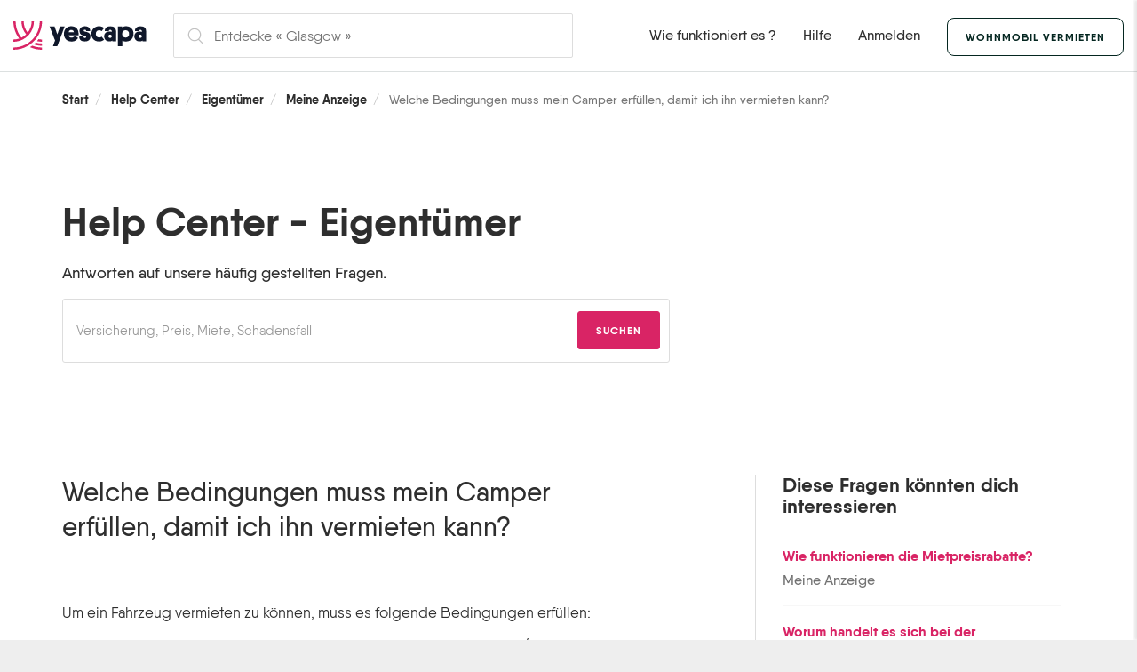

--- FILE ---
content_type: text/html; charset=utf-8
request_url: https://www.yescapa.de/hilfe/meine-anzeige-owner-owner/welche-bedingungen-muss-mein-camper-erfullen-damit-ich-ihn-verleihen-kann/
body_size: 22573
content:















<!doctype html>
<!--
  __    __
 /\ \  /\ \
 \ `\`\\/'/  __    ____    ___     __     _____      __
  `\ `\ /' /'__`\ /',__\  /'___\ /'__`\  /\ '__`\  /'__`\
    `\ \ \/\  __//\__, `\/\ \__//\ \L\.\_\ \ \L\ \/\ \L\.\____________
      \ \_\ \____\/\____/\ \____\ \__/.\_\\ \ ,__/\ \__/.\_____________\
       \/_/\/____/\/___/  \/____/\/__/\/_/ \ \ \/  \/__/\/_____________/
                                            \ \_\
                                             \/_/
-->
<!--[if lte IE 8]>
<html class="ie ie-old no-js" lang="de" ng-app>
<![endif]-->
<!--[if gte IE 9]>
<html class="ie no-js" lang="de" ng-app>
<![endif]-->
<!--[if !IE]><!-->
<html class="no-js" lang="de">
<!--<![endif]-->

<head prefix="og: http://ogp.me/ns# fb: http://ogp.me/ns/fb# article: http://ogp.me/ns/article#">
  <meta charset="utf-8">
  <!--meta http-equiv="X-UA-Compatible" content="IE=edge,chrome=1"-->
  <meta name="viewport" content="width=device-width, initial-scale=1.0, shrink-to-fit=no">

  <title>
  Welche Bedingungen muss mein Camper … - Eigentümer | Yescapa
</title>
  <meta name="description" content="
  
  Wohnmobile privat mieten mit Yescapa - Über 12.000 individuelle Wohnmobile in Deutschland und Europa &#10004; Ab 42€ &#10004; Teil- und Vollkaskoversicherung inklusive &#10004; Preisgekrönter Kundenservice
">

  
  <link rel="preconnect" href="//d35f718l12i1yb.cloudfront.net">
  <link rel="preconnect" href="//dtngh3spc2o8h.cloudfront.net">
  <link rel="preconnect" href="//www.google-analytics.com">
  <link rel="preconnect" href="//api.trustedshops.com">
  
  
  
  

  
  
  <!-- Page hiding snippet (recommended) -->
  <style>
    .async-hide {
      opacity: 0 !important
    }
  </style>
  <script>
    (function (a, s, y, n, c, h, i, d, e) {
      s.className += ' ' + y;
      h.end = i = function () { s.className = s.className.replace(RegExp(' ?' + y), '') };
      (a[n] = a[n] || []).hide = h; setTimeout(function () { i(); h.end = null }, c);
    })(window, document.documentElement, 'async-hide', 'dataLayer', 4000, { 'GTM-52FHHWP': true });
  </script>
  <!-- Google Tag Manager -->
  <script>(function (w, d, s, l, i) {
      w[l] = w[l] || []; w[l].push({
        'gtm.start':
          new Date().getTime(), event: 'gtm.js'
      }); var f = d.getElementsByTagName(s)[0],
        j = d.createElement(s), dl = l != 'dataLayer' ? '&l=' + l : ''; j.async = true; j.src =
          'https://www.googletagmanager.com/gtm.js?id=' + i + dl; f.parentNode.insertBefore(j, f);
    })(window, document, 'script', 'dataLayer', 'GTM-52FHHWP');</script>
  <!-- End Google Tag Manager -->
  

  
  <meta property="og:title" content="

  Welche Bedingungen muss mein Camper … - Eigentümer | Yescapa

">
  <meta property="og:type" content="website">
  <meta property="og:description" content="

  
  Wohnmobile privat mieten mit Yescapa - Über 12.000 individuelle Wohnmobile in Deutschland und Europa &#10004; Ab 42€ &#10004; Teil- und Vollkaskoversicherung inklusive &#10004; Preisgekrönter Kundenservice

">
  <meta property="og:image" content="https://dii3ne04p2g9s.cloudfront.net/img/logo/yescapa_open-graph.d80137e67c4e.jpg">
  <meta property="og:url" content="https://www.yescapa.de/hilfe/meine-anzeige-owner-owner/welche-bedingungen-muss-mein-camper-erfullen-damit-ich-ihn-verleihen-kann/">
  <meta name="twitter:card" content="summary_large_image">
  
  <meta name="og:site_name" content="Yescapa">
  <meta name="twitter:image:alt" content="Yescapa">
  
  
  
  <meta name="twitter:site" content="@yescapa_de">
  
  <meta property="og:locale" content="de">
  

  <meta name="apple-itunes-app" content="app-id=1043554869">

  
  

  

  

  



<link rel="apple-touch-icon" sizes="57x57" href="https://dii3ne04p2g9s.cloudfront.net/favicons/apple-icon-57x57.762707167371.png">
<link rel="apple-touch-icon" sizes="60x60" href="https://dii3ne04p2g9s.cloudfront.net/favicons/apple-icon-60x60.165074cbcf6e.png">
<link rel="apple-touch-icon" sizes="72x72" href="https://dii3ne04p2g9s.cloudfront.net/favicons/apple-icon-72x72.b15187cc0c1f.png">
<link rel="apple-touch-icon" sizes="76x76" href="https://dii3ne04p2g9s.cloudfront.net/favicons/apple-icon-76x76.69ddc623d923.png">
<link rel="apple-touch-icon" sizes="114x114" href="https://dii3ne04p2g9s.cloudfront.net/favicons/apple-icon-114x114.89adbe01e9c7.png">
<link rel="apple-touch-icon" sizes="120x120" href="https://dii3ne04p2g9s.cloudfront.net/favicons/apple-icon-120x120.f96c0b1e18c7.png">
<link rel="apple-touch-icon" sizes="144x144" href="https://dii3ne04p2g9s.cloudfront.net/favicons/apple-icon-144x144.7a47fb507486.png">
<link rel="apple-touch-icon" sizes="152x152" href="https://dii3ne04p2g9s.cloudfront.net/favicons/apple-icon-152x152.c575ddc4a45c.png">
<link rel="apple-touch-icon" sizes="180x180" href="https://dii3ne04p2g9s.cloudfront.net/favicons/apple-icon-180x180.ec249218ebc8.png">
<link rel="icon" type="image/svg+xml" href="https://dii3ne04p2g9s.cloudfront.net/favicons/favicon.96fe5aca00e8.svg">
<link rel="icon" type="image/png" sizes="192x192" href="https://dii3ne04p2g9s.cloudfront.net/favicons/android-icon-192x192.1492550733e6.png">
<link rel="icon" type="image/png" sizes="32x32" href="https://dii3ne04p2g9s.cloudfront.net/favicons/favicon-32x32.b493f17e7f09.png">
<link rel="icon" type="image/png" sizes="96x96" href="https://dii3ne04p2g9s.cloudfront.net/favicons/favicon-96x96.11ff4c37b385.png">
<link rel="icon" type="image/png" sizes="16x16" href="https://dii3ne04p2g9s.cloudfront.net/favicons/favicon-16x16.83feee245767.png">
<link rel="manifest" href="https://dii3ne04p2g9s.cloudfront.net/favicons/manifest.b58fcfa7628c.json">
<meta name="msapplication-TileColor" content="#ffffff">
<meta name="msapplication-TileImage" content="https://dii3ne04p2g9s.cloudfront.net/favicons/ms-icon-144x144.3d606d172c4f.png">
<meta name="theme-color" content="#ffffff">



  <script>
    var breakpoint = {};
    breakpoint.refreshValue = function () {
      this.value = window.getComputedStyle(document.querySelector("body"), ":before").getPropertyValue("content").replace(/\"/g, "");
    };
  </script>

  

  <link rel="preload" href="https://dii3ne04p2g9s.cloudfront.net/fonts/qanelas/qanelas-bold.69a44cf69b43.woff2" as="font" type="font/woff2" crossorigin>
  <link rel="preload" href="https://dii3ne04p2g9s.cloudfront.net/fonts/qanelas/qanelas-medium.944be9978d1c.woff2" as="font" type="font/woff2" crossorigin>
  <link rel="preload" href="https://dii3ne04p2g9s.cloudfront.net/fonts/qanelas/qanelas-regular.c7240d5a987a.woff2" as="font" type="font/woff2" crossorigin>

  
  
  


  

  <!--[if gte IE 7]><!-->
  
  <link href="https://dii3ne04p2g9s.cloudfront.net/css/screen.872257ae7889.css" rel="stylesheet" type='text/css' />
  

  
  <!-- <![endif]-->

  <!--[if lte IE 7]>
    <link rel="stylesheet" href="https://universal-ie6-css.googlecode.com/files/ie6.1.1.css" media="screen, projection">
  <![endif]-->



  

  
  

  <!--[if lt IE 9]>
    <script src="https://oss.maxcdn.com/libs/html5shiv/3.7.0/html5shiv.js"></script>
    <script src="https://oss.maxcdn.com/libs/respond.js/1.4.2/respond.min.js"></script>
  <![endif]-->

  

  

</head>

<body class="">

  
  
  

  <div style="height: 0; width: 0; position: absolute; visibility: hidden">
    <?xml version="1.0" encoding="UTF-8"?><!DOCTYPE svg PUBLIC "-//W3C//DTD SVG 1.1//EN" "http://www.w3.org/Graphics/SVG/1.1/DTD/svg11.dtd"><svg xmlns="http://www.w3.org/2000/svg" xmlns:xlink="http://www.w3.org/1999/xlink"><symbol id="sprites-autonomous"><g fill-rule="nonzero" fill="none"><path d="M3.751.5a1.5 1.5 0 00-1.487 1.302l-1.466 11A1.5 1.5 0 002.284 14.5h13.432a1.5 1.5 0 001.486-1.698l-1.466-11A1.5 1.5 0 0014.249.5H3.751zM1.5 5.5h15M1 10.5h16"/><path d="M6.931.5a.5.5 0 00-.499.464L5.5 14v3a.5.5 0 00.5.5h6a.5.5 0 00.5-.5l.001-2.964L11.568.964a.5.5 0 00-.5-.464H6.932z"/></g></symbol><symbol id="sprites-bulb"><g fill="none" fill-rule="evenodd"><path d="M9.228 15.955l.272.14V19a.5.5 0 00.5.5h3a.5.5 0 00.5-.5v-2.906l.272-.139a5 5 0 10-4.545 0z"/><rect x="10" y="19.5" width="3" height="2" rx="1"/><path d="M11.5 1.5v1.783M17.683 2.683l-.891 1.544M5.683 2.683l.891 1.544M2.64 7.64l1.676.61M3.704 17.99l1.366-1.146M19.237 17.99l-1.366-1.146M1.5 12.5h1.783M21.5 12.5h-1.783M20.52 7.64l-1.675.61"/></g></symbol><symbol id="sprites-calendar"><g fill="none" fill-rule="evenodd"><rect x="2.5" y="4.5" width="19" height="16" rx="2"/><path d="M2.5 9h19M6.5 2v2M17.5 2v2"/></g></symbol><symbol id="sprites-cross"><g fill="none" fill-rule="evenodd" stroke-linecap="round"><path d="M5.417 5.417l14.166 14.166M19.583 5.417L5.417 19.583"/></g></symbol><symbol id="sprites-document"><g fill="none" fill-rule="evenodd"><path d="M20.5 8.227L12.812 1.5H4a.5.5 0 00-.5.5v20a.5.5 0 00.5.5h16a.5.5 0 00.5-.5V8.227z"/><path d="M13 2v5a1 1 0 001 1h6"/></g></symbol><symbol id="sprites-driver"><g fill="none" fill-rule="evenodd"><circle cx="6.5" cy="7" r="3.5"/><circle cx="17.5" cy="7" r="3.5"/><path d="M5.5 11.5a4 4 0 00-4 4V17A2.5 2.5 0 004 19.5h5a2.5 2.5 0 002.5-2.5v-1.5a4 4 0 00-4-4h-2zM16.5 11.5a4 4 0 00-4 4V17a2.5 2.5 0 002.5 2.5h5a2.5 2.5 0 002.5-2.5v-1.5a4 4 0 00-4-4h-2z"/></g></symbol><symbol id="sprites-ellipsis-v"><path d="M12 6a2 2 0 110-4 2 2 0 010 4zm0 8a2 2 0 110-4 2 2 0 010 4zm0 8a2 2 0 110-4 2 2 0 010 4z"/></symbol><symbol id="sprites-eye"><g fill="none" fill-rule="evenodd"><path d="M11.99 5c-4.347 0-7.605 2.243-9.986 7 2.38 4.757 5.639 7 9.986 7s7.605-2.243 9.986-7c-2.38-4.757-5.639-7-9.986-7z"/><path d="M12 15a3 3 0 110-6 3 3 0 010 6z"/></g></symbol><symbol id="sprites-flag"><g fill="none" fill-rule="evenodd"><path d="M6 3.5v17M8.429 11c1.679 0 2.832.255 5.326 1.128 1.995.698 2.757.872 3.816.872.98 0 1.792-.09 2.429-.255V4.83A16.26 16.26 0 0117.571 5c-1.679 0-2.832-.255-5.326-1.128C10.25 3.174 9.488 3 8.43 3c-.98 0-1.792.09-2.429.255v7.914A16.26 16.26 0 018.429 11z"/></g></symbol><symbol id="sprites-games"><g transform="translate(-5 -2)" fill-rule="nonzero" fill="none"><rect x="5.5" y="2.5" width="13" height="19" rx="2"/><path d="M7 6l1-2 1 2M10.195 11.732a.5.5 0 000 .607l1.443 1.889a.5.5 0 00.795 0l1.443-1.889a.5.5 0 000-.607l-1.443-1.889a.5.5 0 00-.795 0l-1.443 1.889zM15 18l1 2 1-2M7.5 5.5h1M15.5 18.5h1"/></g></symbol><symbol id="sprites-information"><g fill="none" fill-rule="evenodd"><circle cx="12" cy="12" r="10.5"/><path d="M12 11.5v6"/><circle cx="12" cy="8" r="1"/></g></symbol><symbol id="sprites-instant-booking"><path d="M17.32 9.584l-2.835.286c-.764.076-.858-.015-.805-.648l.454-5.272c.025-.276.063-.832-.312-.936-.32-.094-.655.315-.814.543L6.107 13.574a.6.6 0 00-.019.655.644.644 0 00.593.294l2.937-.297c.765-.074.757 0 .704.632l-.456 5.3c-.023.274.016.712.32.817.364.123.69-.255.807-.423 1.728-2.504 6.9-10.018 6.9-10.018a.602.602 0 00.02-.655.624.624 0 00-.593-.295z" fill-rule="evenodd"/></symbol><symbol id="sprites-kitchen"><g fill="none" fill-rule="evenodd" stroke-linecap="round"><path d="M20.175 20.595l-5.529-6.59L5.958 3.653c-1.888 1.584.065 5.827 5.857 12.73l2.823-2.37M17.717 3.078c-4.634 2.317-6.372 4.054-5.213 5.213l1.737 1.738 1.738 1.737c1.159 1.159 2.896-.579 5.213-5.213M3.126 21.275l5.632-6.144M14.4 10.178L18.8 5.484"/></g></symbol><symbol id="sprites-licence"><g fill="none" fill-rule="evenodd"><path d="M22.404 10.543a72.937 72.937 0 00-.173-.884c-.1-.479-.196-.866-.29-1.159H2.059c-.094.293-.19.68-.29 1.16-.037.18-.11.56-.173.883 3.114.344 5.292 2.437 5.292 5.49 0 1.46-.494 2.843-1.379 3.947.056.267.245.501.528.674.127.077.259.131.367.157l.042-.056c1.333-1.752 3.34-2.782 5.562-2.782 2.21 0 4.302 1.019 5.694 2.71a3.472 3.472 0 00.764-.734 6.293 6.293 0 01-1.354-3.916c0-3.053 2.178-5.146 5.292-5.49zM6.34 20.902a.987.987 0 00-.05.066 7.45 7.45 0 01.054-.077z"/><circle cx="12" cy="12" r="10.5"/><circle cx="12" cy="12.5" r="2"/></g></symbol><symbol id="sprites-life-ring"><g fill="none" fill-rule="evenodd"><circle cx="12" cy="12" r="10.5"/><circle cx="12" cy="12" r="4"/><path d="M8.5 9.5L4.4 5.4M8.5 14.5l-4.1 4.1M15.5 9.5l4.1-4.1M15.5 14.5l4.1 4.1"/></g></symbol><symbol id="sprites-lock"><g fill="none" fill-rule="evenodd"><rect x="4.5" y="7.5" width="15" height="13" rx="2"/><path d="M17.322 7.505C16.698 4.585 14.514 2.5 12 2.5c-2.338 0-5.037 2.734-5.402 5l5.39.002 5.334.003zM13 13.134V16.5h-2v-3.366l-.125-.142a1.5 1.5 0 112.25 0l-.125.142z"/></g></symbol><symbol id="sprites-mail"><g fill="none" fill-rule="evenodd"><rect x="2.5" y="4.5" width="19" height="15" rx="2"/><path d="M3 5l9 9 9-9"/></g></symbol><symbol id="sprites-mileage"><g fill="none" fill-rule="evenodd"><path d="M10.441 11.366c-.588 1.098-.588 1.969 0 2.612s1.47.643 2.647 0L17.5 6l-7.059 5.366z"/><circle cx="12" cy="12" r="10.5"/><path d="M12 4.5v-3M12 22.5v-3M1.5 12h3M19.5 12h3"/></g></symbol><symbol id="sprites-new"><path d="M19 2.5H5a.5.5 0 00-.5.5v18a.5.5 0 00.799.401l6.075-4.525c.374-.278.88-.278 1.253 0l6.074 4.525a.5.5 0 00.799-.4V3a.5.5 0 00-.5-.5z" fill="none" fill-rule="evenodd"/></symbol><symbol id="sprites-outdoor"><g fill="none" fill-rule="evenodd"><g fill-rule="nonzero"><path d="M8.369 3.5l-.765 5.434a2.252 2.252 0 002.23 2.566A2.666 2.666 0 0012.5 8.834V3.5H8.369zM16.631 3.5l.765 5.434a2.252 2.252 0 01-2.23 2.566A2.666 2.666 0 0112.5 8.834V3.5h4.131z"/><path d="M16.577 3.5l.74 5.147A3.326 3.326 0 0020.61 11.5a1.812 1.812 0 001.7-2.438L20.26 3.5h-3.684zM8.423 3.5l-.74 5.147A3.326 3.326 0 014.39 11.5a1.812 1.812 0 01-1.7-2.438L4.74 3.5h3.684z"/></g><path d="M5.167 12v8.5M20.167 12v8.5"/></g></symbol><symbol id="sprites-pets"><g fill="none" fill-rule="evenodd"><path d="M11.796 20.872c.93 0 1.84.18 2.685.529 2.208.912 4.665-.664 4.628-2.947a6.87 6.87 0 00-.052-.741c-.395-3.178-3.105-5.752-6.438-6.1-4.364-.456-8.137 2.786-8.137 6.95v.047c.016 2.202 2.463 3.687 4.624 2.793a7.022 7.022 0 012.69-.531zM9.294 8.732c1.24-.095 2.108-1.533 1.931-3.286-.176-1.75-1.315-3.035-2.553-2.94-1.239.093-2.107 1.53-1.932 3.284.176 1.752 1.316 3.036 2.554 2.942zm0 0zM16 2.505c-1.237-.094-2.376 1.19-2.552 2.941-.177 1.753.691 3.19 1.93 3.286 1.239.094 2.379-1.19 2.555-2.94.175-1.756-.693-3.193-1.932-3.287zM5.1 9.92C4.557 8.55 3.399 7.759 2.474 8.07c-.924.308-1.258 1.594-.716 2.965.542 1.368 1.7 2.16 2.626 1.851.924-.309 1.259-1.595.716-2.966zm0 0zM18.717 9.92c-.543 1.371-.208 2.657.716 2.966.925.31 2.083-.483 2.625-1.851.543-1.37.208-2.657-.716-2.966-.924-.31-2.082.482-2.625 1.851z"/></g></symbol><symbol id="sprites-places"><g fill="none" fill-rule="evenodd"><path d="M5 17h14v2c0 1.105-.784 2-1.75 2H6.75C5.784 21 5 20.105 5 19v-2zM6 17V7.833C6 6.821 6.895 6 8 6"/><path d="M10 1.5A2.5 2.5 0 007.5 4v1A2.5 2.5 0 0010 7.5h4A2.5 2.5 0 0016.5 5V4A2.5 2.5 0 0014 1.5h-4zM18 11v6M4 15c7.969-1.2 12.636-4.2 14-9"/></g></symbol><symbol id="sprites-plus"><g fill="none" fill-rule="evenodd" stroke-linecap="round"><path d="M12 2.455v19.09M2.455 12h19.09"/></g></symbol><symbol id="sprites-refresh"><g fill="none" fill-rule="evenodd" stroke-linecap="round"><path d="M13.793 4.14c-4.651-.736-9.02 2.45-9.76 7.115a8.546 8.546 0 002.038 7.01"/><path d="M11.36 1.336l2.466 2.757-2.268 2.923M9.9 20.202c4.651.736 9.02-2.448 9.76-7.114a8.546 8.546 0 00-2.038-7.01"/><path d="M12.333 23.007L9.867 20.25l2.268-2.923"/></g></symbol><symbol id="sprites-shield"><g fill="none" fill-rule="evenodd"><path d="M12.453 1.614a.417.417 0 00-.574 0C9.324 4.038 6.913 5.448 4.473 5.448h-.556a.417.417 0 00-.417.417v5.222c0 3.036 1.468 5.854 4.26 8.404a20.798 20.798 0 002.894 2.2c.53.336 1.006.608 1.328.766a.417.417 0 00.369 0c.321-.158.797-.43 1.327-.766a20.8 20.8 0 002.894-2.2c2.794-2.55 4.261-5.368 4.261-8.404V5.865a.417.417 0 00-.416-.417h-.557c-2.44 0-4.85-1.409-7.407-3.834z"/><path d="M9 12.333l2.333 2.334L16 10"/></g></symbol><symbol id="sprites-sleeping"><g fill="none" fill-rule="evenodd"><path d="M2 20v-7a3 3 0 013-3h14a3 3 0 013 3v7M2 16h20M4 10V6a3 3 0 013-3h10a3 3 0 013 3v4H4z"/><path d="M8 10a3 3 0 013-3h2a3 3 0 013 3H8z"/></g></symbol><symbol id="sprites-tick-circle"><g fill="none" fill-rule="evenodd"><circle cx="12" cy="12" r="10.5"/><path d="M7 11.333l3.667 3.334L18 8"/></g></symbol><symbol id="sprites-tick"><path d="M3 12.3l7.2 6.3L21 6" fill="none" fill-rule="evenodd" stroke-linecap="round" stroke-linejoin="round"/></symbol><symbol id="sprites-toilet"><g fill="none" fill-rule="evenodd"><path d="M12.5 2v6.5M5.5 14v3.5M8.5 14v7M12.5 14v4M16.5 14v7M19.5 14v3.5M4.5 11.5h16V11A2.5 2.5 0 0018 8.5H7A2.5 2.5 0 004.5 11v.5z"/></g></symbol><symbol id="sprites-tv"><g fill="none" fill-rule="evenodd"><rect x="3.5" y="6.5" width="17" height="13" rx="1"/><rect x="5.5" y="8.5" width="13" height="9" rx="1"/><path d="M12 6L8.5 2.5M12 6l3.5-3.5"/></g></symbol><symbol id="sprites-world"><g fill="none" fill-rule="evenodd"><circle cx="12" cy="12" r="10.5"/><path d="M10.733 2c.865.619 1.861 1.238 2.987 1.857 1.69.929 3.312 1.857 2.788 2.786-.524.928-1.215 1.857-2.788 1.857-1.048 0-1.358.31-.929.929.165.619-.144 1.547-.929 2.785-1.177 1.857-.12 2.786-.93 2.786-.809 0-2.322-.929-2.786-4.643-.31-2.476-1.549-2.786-3.717-.928-.783-1.239-1.175-2.167-1.176-2.786M13.004 21.833c-.055-1.727.515-3.166 1.71-4.318 1.792-1.727 1.749.452 2.685 0 .854-.412 1.266-.863.896-1.727-.248-.576.816-.505 3.19.212"/></g></symbol></svg>
    <?xml version="1.0" encoding="UTF-8"?><!DOCTYPE svg PUBLIC "-//W3C//DTD SVG 1.1//EN" "http://www.w3.org/Graphics/SVG/1.1/DTD/svg11.dtd"><svg xmlns="http://www.w3.org/2000/svg" xmlns:xlink="http://www.w3.org/1999/xlink"><symbol id="icon-s-apple"><path d="M18.862 12.683c-.01-1.967.879-3.451 2.68-4.544-1.008-1.441-2.53-2.234-4.54-2.39-1.901-.15-3.98 1.11-4.741 1.11-.804 0-2.647-1.056-4.094-1.056C5.177 5.85 2 8.187 2 12.94c0 1.404.257 2.854.772 4.35.685 1.967 3.16 6.79 5.743 6.709 1.35-.032 2.304-.96 4.062-.96 1.704 0 2.588.96 4.094.96 2.604-.037 4.843-4.42 5.497-6.392-3.494-1.645-3.306-4.823-3.306-4.924zm-3.033-8.798C17.292 2.149 17.16.568 17.115 0c-1.291.075-2.786.879-3.638 1.87-.938 1.06-1.49 2.374-1.372 3.852 1.399.108 2.674-.61 3.724-1.837z"/></symbol><symbol id="icon-s-facebook-simple"><path d="M16.28 13.375l.57-3.981h-3.567V6.81c0-1.09.498-2.151 2.096-2.151H17v-3.39S15.529 1 14.122 1c-2.937 0-4.857 1.907-4.857 5.36v3.034H6v3.981h3.265V23h4.018v-9.625h2.996z"/></symbol><symbol id="icon-s-facebook"><path d="M13.35 22v-7.292h2.27l.433-3.016H13.35V9.735c0-.825.377-1.63 1.587-1.63h1.229V5.537s-1.115-.204-2.18-.204c-2.226 0-3.68 1.445-3.68 4.06v2.3H7.833v3.015h2.474V22H6a4 4 0 01-4-4V6a4 4 0 014-4h12a4 4 0 014 4v12a4 4 0 01-4 4h-4.65z"/></symbol><symbol id="icon-s-google"><path d="M24 12.28C24 19.128 19.234 24 12.197 24 5.449 24 0 18.639 0 12S5.45 0 12.197 0c3.285 0 6.049 1.185 8.178 3.14l-3.32 3.14C12.714 2.159 4.639 5.256 4.639 12c0 4.185 3.398 7.577 7.559 7.577 4.83 0 6.64-3.406 6.924-5.172h-6.924v-4.128h11.611c.113.615.192 1.205.192 2.004z"/></symbol><symbol id="icon-s-instagram"><path d="M12.003 5.845a6.142 6.142 0 00-6.152 6.152 6.142 6.142 0 006.152 6.152 6.142 6.142 0 006.152-6.152 6.142 6.142 0 00-6.152-6.152zm0 10.152c-2.2 0-4-1.794-4-4s1.794-4 4-4 4 1.794 4 4-1.8 4-4 4zM19.84 5.594c0 .798-.642 1.435-1.435 1.435a1.435 1.435 0 111.435-1.435zm4.075 1.456c-.091-1.922-.53-3.625-1.939-5.027C20.575.62 18.872.18 16.95.084c-1.981-.112-7.919-.112-9.9 0-1.917.091-3.62.53-5.027 1.933C.614 3.42.18 5.123.084 7.045c-.112 1.98-.112 7.919 0 9.9.091 1.922.53 3.624 1.939 5.027 1.408 1.403 3.105 1.842 5.027 1.938 1.981.113 7.919.113 9.9 0 1.922-.09 3.625-.53 5.027-1.938 1.403-1.403 1.842-3.105 1.939-5.027.112-1.981.112-7.914 0-9.895zm-2.56 12.02a4.05 4.05 0 01-2.28 2.281c-1.58.626-5.328.482-7.073.482-1.746 0-5.499.14-7.073-.482a4.05 4.05 0 01-2.281-2.28c-.626-1.58-.482-5.328-.482-7.074 0-1.745-.14-5.498.482-7.073a4.05 4.05 0 012.28-2.28c1.58-.627 5.328-.482 7.074-.482 1.745 0 5.498-.14 7.073.482a4.05 4.05 0 012.28 2.28c.627 1.58.482 5.328.482 7.073 0 1.746.145 5.499-.482 7.073z"/></symbol><symbol id="icon-s-pinterest"><path d="M22 4.143v15.714C22 21.04 21.04 22 19.857 22H8.893c.437-.732 1-1.786 1.223-2.647l.683-2.607c.357.683 1.402 1.258 2.514 1.258 3.308 0 5.687-3.04 5.687-6.817 0-3.62-2.955-6.33-6.759-6.33C7.51 4.857 5 8.031 5 11.491c0 1.607.857 3.607 2.223 4.246.21.098.317.053.366-.148.036-.152.223-.897.304-1.24a.323.323 0 00-.076-.313c-.45-.55-.817-1.558-.817-2.5 0-2.42 1.83-4.76 4.95-4.76 2.693 0 4.581 1.836 4.581 4.46 0 2.965-1.495 5.018-3.446 5.018-1.076 0-1.88-.888-1.625-1.982.308-1.303.906-2.71.906-3.651 0-2.367-3.37-2.04-3.37 1.116 0 .968.325 1.63.325 1.63C7.92 19.294 7.71 19.37 8 21.963l.098.036H4.143A2.143 2.143 0 012 19.857V4.143C2 2.96 2.96 2 4.143 2h15.714C21.04 2 22 2.96 22 4.143z"/></symbol><symbol id="icon-s-star-half" viewBox="0 0 1792 1792"><path d="M1250 957l257-250-356-52-66-10-30-60-159-322v963l59 31 318 168-60-355-12-66zm452-262l-363 354 86 500q5 33-6 51.5t-34 18.5q-17 0-40-12l-449-236-449 236q-23 12-40 12-23 0-34-18.5t-6-51.5l86-500L89 695q-32-32-23-59.5t54-34.5l502-73L847 73q20-41 49-41 28 0 49 41l225 455 502 73q45 7 54 34.5t-24 59.5z"/></symbol><symbol id="icon-s-star-o" viewBox="0 0 1792 1792"><path d="M1201 1004l306-297-422-62-189-382-189 382-422 62 306 297-73 421 378-199 377 199zm527-357q0 22-26 48l-363 354 86 500q1 7 1 20 0 50-41 50-19 0-40-12l-449-236-449 236q-22 12-40 12-21 0-31.5-14.5T365 1569q0-6 2-20l86-500L89 695q-25-27-25-48 0-37 56-46l502-73L847 73q19-41 49-41t49 41l225 455 502 73q56 9 56 46z"/></symbol><symbol id="icon-s-star" viewBox="0 0 1792 1792"><path d="M1728 647q0 22-26 48l-363 354 86 500q1 7 1 20 0 21-10.5 35.5T1385 1619q-19 0-40-12l-449-236-449 236q-22 12-40 12-21 0-31.5-14.5T365 1569q0-6 2-20l86-500L89 695q-25-27-25-48 0-37 56-46l502-73L847 73q19-41 49-41t49 41l225 455 502 73q56 9 56 46z"/></symbol><symbol id="icon-s-twitter"><path d="M20.841 7.25c.014.187.014.374.014.56 0 5.69-4.33 12.246-12.246 12.246-2.438 0-4.704-.706-6.609-1.932.346.04.68.053 1.04.053a8.62 8.62 0 005.343-1.839 4.312 4.312 0 01-4.025-2.985c.267.04.533.067.813.067.387 0 .773-.053 1.133-.146A4.305 4.305 0 012.853 9.05v-.054c.573.32 1.239.52 1.945.547A4.3 4.3 0 012.88 5.958c0-.8.214-1.532.587-2.172A12.234 12.234 0 0012.34 8.29a4.859 4.859 0 01-.107-.986A4.302 4.302 0 0116.537 3c1.24 0 2.359.52 3.145 1.36a8.474 8.474 0 002.732-1.04c-.32 1-1 1.839-1.892 2.372A8.628 8.628 0 0023 5.025a9.252 9.252 0 01-2.159 2.226z"/></symbol><symbol id="icon-s-windows"><path d="M3 5.479l7.377-1.016v7.127H3V5.48zm0 13.042l7.377 1.017v-7.04H3v6.023zm8.188 1.125L21 21v-8.502h-9.812v7.148zm0-15.292v7.236H21V3l-9.812 1.354z"/></symbol><symbol id="icon-s-youtube"><path d="M23.498 6.66a3.027 3.027 0 00-2.121-2.152C19.505 4 12 4 12 4s-7.505 0-9.377.508A3.027 3.027 0 00.502 6.66C0 8.558 0 12.517 0 12.517s0 3.96.502 5.857a2.982 2.982 0 002.121 2.118C4.495 21 12 21 12 21s7.505 0 9.377-.508a2.982 2.982 0 002.121-2.118C24 16.477 24 12.517 24 12.517s0-3.96-.502-5.857zM9.545 16.112v-7.19l6.273 3.595-6.273 3.595z"/></symbol></svg>
    <?xml version="1.0" encoding="UTF-8"?><!DOCTYPE svg PUBLIC "-//W3C//DTD SVG 1.1//EN" "http://www.w3.org/Graphics/SVG/1.1/DTD/svg11.dtd"><svg xmlns="http://www.w3.org/2000/svg" xmlns:xlink="http://www.w3.org/1999/xlink"><symbol id="sprites-heart" viewBox="0 0 24 24">
    <path d="M11.999015,21.0060933 L20.8490415,12.655238 C22.9461813,10.6641232 23.0610988,7.29786056 21.1037549,5.16076304 C19.1869049,3.06787815 15.9935857,2.93611175 13.9195406,4.86314162 C13.9043845,4.87711523 13.9043845,4.87711523 13.8928213,4.8877595 C13.8927708,4.88780592 13.8927708,4.88780592 13.8927184,4.88785413 C13.8706769,4.90809692 13.8706769,4.90809692 13.8223789,4.9523213 L11.9798564,6.63907328 L11.641958,6.3231348 L10.1552402,4.93303864 C10.1021782,4.88343479 10.1021782,4.88343479 10.0876445,4.86986254 L10.0876327,4.86985149 C10.0838734,4.86634317 10.0838734,4.86634317 10.0800669,4.8627906 C8.00750046,2.936115 4.81344887,3.06748209 2.89623608,5.16076304 C0.93889218,7.29786056 1.05380974,10.6641232 3.14987002,12.6542162 L11.999015,21.0060933 Z" id="Path"/>
</symbol><symbol id="sprites-medal" viewBox="0 0 22 22">
    <!-- Generator: Sketch 52.6 (67491) - http://www.bohemiancoding.com/sketch -->
    
    
    <g id="Design-system" stroke="none" stroke-width="1" fill="none" fill-rule="evenodd">
        <g id="04---Ic&#xF4;nes-et-illustration" transform="translate(-257.000000, -630.000000)" fill-rule="nonzero">
            <g id="Icon/bestowner/petite-medaille" transform="translate(256.000000, 629.000000)">
                <circle id="Oval" fill="#FFB400" cx="12" cy="12" r="11"/>
                <path d="M11.5346589,16.2446443 L9.09119013,17.5292518 C8.60234555,17.7862527 7.99771839,17.5983061 7.74071759,17.1094615 C7.63837852,16.9148011 7.60306384,16.691833 7.64024068,16.4750754 L8.10690169,13.7542329 C8.16253963,13.4298389 8.05499114,13.0988387 7.81930505,12.8691015 L5.84249732,10.9421902 C5.44701374,10.556689 5.43892144,9.92357573 5.82442265,9.52809216 C5.97793125,9.37060852 6.17907366,9.26812134 6.39671069,9.23649683 L9.12859179,8.83953127 C9.45430195,8.79220281 9.73586754,8.58763344 9.88152955,8.29248997 L11.1032639,5.81698575 C11.3476862,5.32173209 11.9473121,5.11839309 12.4425657,5.36281539 C12.6397783,5.46014562 12.7994058,5.61977315 12.8967361,5.81698575 L14.1184704,8.29248997 C14.2641325,8.58763344 14.545698,8.79220281 14.8714082,8.83953127 L17.6032893,9.23649683 C18.1498342,9.31591445 18.5285156,9.8233573 18.449098,10.3699022 C18.4174735,10.5875392 18.3149863,10.7886816 18.1575027,10.9421902 L16.1806949,12.8691015 C15.9450089,13.0988387 15.8374604,13.4298389 15.8930983,13.7542329 L16.3597593,16.4750754 C16.4531203,17.0194118 16.0875325,17.5363677 15.5431961,17.6297287 C15.3264384,17.6669056 15.1034703,17.6315909 14.9088099,17.5292518 L12.4653411,16.2446443 C12.1740171,16.0914862 11.8259829,16.0914862 11.5346589,16.2446443 Z" id="Star" fill="#fff"/>
            </g>
        </g>
    </g>
</symbol><symbol id="sprites-medal_big" viewBox="0 0 22 45">
    <!-- Generator: Sketch 52.6 (67491) - http://www.bohemiancoding.com/sketch -->
    
    
    <g id="Design-system" stroke="none" stroke-width="1" fill="none" fill-rule="evenodd">
        <g id="04---Ic&#xF4;nes-et-illustration" transform="translate(-172.000000, -618.000000)" fill-rule="nonzero">
            <g id="Icon/bestowner/grande-medaille" transform="translate(171.000000, 617.000000)">
                <circle id="Oval" fill="#FFB400" cx="12" cy="35" r="11"/>
                <path d="M11.5346589,39.2446443 L9.09119013,40.5292518 C8.60234555,40.7862527 7.99771839,40.5983061 7.74071759,40.1094615 C7.63837852,39.9148011 7.60306384,39.691833 7.64024068,39.4750754 L8.10690169,36.7542329 C8.16253963,36.4298389 8.05499114,36.0988387 7.81930505,35.8691015 L5.84249732,33.9421902 C5.44701374,33.556689 5.43892144,32.9235757 5.82442265,32.5280922 C5.97793125,32.3706085 6.17907366,32.2681213 6.39671069,32.2364968 L9.12859179,31.8395313 C9.45430195,31.7922028 9.73586754,31.5876334 9.88152955,31.29249 L11.1032639,28.8169858 C11.3476862,28.3217321 11.9473121,28.1183931 12.4425657,28.3628154 C12.6397783,28.4601456 12.7994058,28.6197731 12.8967361,28.8169858 L14.1184704,31.29249 C14.2641325,31.5876334 14.545698,31.7922028 14.8714082,31.8395313 L17.6032893,32.2364968 C18.1498342,32.3159144 18.5285156,32.8233573 18.449098,33.3699022 C18.4174735,33.5875392 18.3149863,33.7886816 18.1575027,33.9421902 L16.1806949,35.8691015 C15.9450089,36.0988387 15.8374604,36.4298389 15.8930983,36.7542329 L16.3597593,39.4750754 C16.4531203,40.0194118 16.0875325,40.5363677 15.5431961,40.6297287 C15.3264384,40.6669056 15.1034703,40.6315909 14.9088099,40.5292518 L12.4653411,39.2446443 C12.1740171,39.0914862 11.8259829,39.0914862 11.5346589,39.2446443 Z" id="Star" fill="#fff"/>
                <path d="M2,1 L22,1 C22.5522847,1 23,1.44771525 23,2 L23,13.4510541 C23,13.7929545 22.8253237,14.1111577 22.5368755,14.2947156 L12.5368755,20.658352 C12.2093091,20.8668033 11.7906909,20.8668033 11.4631245,20.658352 L1.46312451,14.2947156 C1.17467634,14.1111577 1,13.7929545 1,13.4510541 L1,2 C1,1.44771525 1.44771525,1 2,1 Z" id="Rectangle" fill="#D15143"/>
            </g>
        </g>
    </g>
</symbol><symbol id="sprites-picture" viewBox="0 0 60 40">

        <path d="M3.60849528,38 L46.3915047,38 L25,3.77359245 L3.60849528,38 Z M3.60849528,40 C3.23365585,40 2.86636061,39.8946611 2.5484974,39.6959966 C1.61182434,39.1105759 1.32707801,37.8766752 1.91249868,36.9400021 L23.3040034,2.71359457 C23.4649648,2.45605631 23.6824639,2.23855726 23.9400021,2.07759584 C24.8766752,1.49217518 26.1105759,1.77692151 26.6959966,2.71359457 L48.0875013,36.9400021 C48.2861658,37.2578653 48.3915047,37.6251606 48.3915047,38 C48.3915047,39.1045695 47.4960742,40 46.3915047,40 L3.60849528,40 Z M38.1609206,15.9839535 C37.8869106,16.4634709 37.2760559,16.6300676 36.7965385,16.3560577 C36.317021,16.0820477 36.1504243,15.471193 36.4244343,14.9916756 L39.3075479,9.94622673 C39.8555678,8.98719184 41.0772772,8.65399838 42.0363121,9.20201832 C42.3196503,9.36392587 42.5590661,9.59270632 42.7336723,9.86840044 L59.8726194,36.9298958 C60.4636216,37.8630572 60.1862468,39.0986359 59.2530854,39.6896382 C58.9329843,39.8923688 58.5618803,40 58.1829813,40 L51,40 C50.4477153,40 50,39.5522847 50,39 C50,38.4477153 50.4477153,38 51,38 L58.1829813,38 L41.0440342,10.9385046 L38.1609206,15.9839535 Z M54,10 C56.209139,10 58,8.209139 58,6 C58,3.790861 56.209139,2 54,2 C51.790861,2 50,3.790861 50,6 C50,8.209139 51.790861,10 54,10 Z M54,12 C50.6862915,12 48,9.3137085 48,6 C48,2.6862915 50.6862915,0 54,0 C57.3137085,0 60,2.6862915 60,6 C60,9.3137085 57.3137085,12 54,12 Z" id="path-1"/>

</symbol></svg>
  </div>

  
  
  <!-- Google Tag Manager (noscript) -->
  <noscript><iframe src="https://www.googletagmanager.com/ns.html?id=GTM-52FHHWP" height="0" width="0"
      style="display:none;visibility:hidden"></iframe></noscript>
  <!-- End Google Tag Manager (noscript) -->
  

  

  
    <header role="banner" class="mainNav ">

  <div class="mainNav_gutter">

    <div class="mainNav_logo">
      <a href="/" class="mainNav_logo_link" aria-label="Zurück zur Startseite">
        
        <svg width="260" height="56" viewBox="0 0 260 56" fill="none" xmlns="http://www.w3.org/2000/svg">
<g clip-path="url(#clip0_602_2871)">
<path d="M55.9223 43.5967C51.6342 43.5967 47.4913 42.9768 43.5767 41.8184C42.3964 43.0495 41.167 44.2315 39.8884 45.3622C44.9022 47.1405 50.3002 48.1066 55.9223 48.1066V43.5967Z" fill="#D92465"/>
<path d="M55.9223 51.5585C49.1732 51.5585 42.7272 50.2589 36.8212 47.8928C35.4488 48.953 34.0294 49.9554 32.5673 50.8937C39.6749 54.1704 47.5852 55.9979 55.9244 55.9979V51.5563L55.9223 51.5585Z" fill="#D92465"/>
<path d="M55.9224 35.7717C53.598 35.7717 51.3248 35.5494 49.1242 35.124C48.1722 36.4578 47.1648 37.753 46.1104 39.0013C49.2501 39.7921 52.5371 40.211 55.9224 40.211V35.7695V35.7717Z" fill="#D92465"/>
<path d="M55.9224 0H51.4892C51.4892 12.1597 47.2822 23.3362 40.2513 32.1508C39.2994 33.3456 38.2962 34.4977 37.2439 35.6027C34.467 38.5139 31.3507 41.1002 27.9634 43.2995C26.5888 44.1908 25.1694 45.018 23.7094 45.7789C16.6124 49.4724 8.55276 51.5606 0.00219727 51.5606V56.0021C10.1877 56.0021 19.7372 53.2748 27.9612 48.5105C28.1832 48.3823 28.4009 48.2498 28.6208 48.1194C28.7552 48.0382 28.8918 47.9591 29.0284 47.8779C29.3977 47.6534 29.7627 47.4247 30.1255 47.1917C30.228 47.1255 30.3283 47.0571 30.4308 46.9908C30.6933 46.8198 30.9558 46.6488 31.2162 46.4736C31.3614 46.3753 31.5044 46.2748 31.6474 46.1765C31.8352 46.0461 32.0273 45.9179 32.213 45.7853C35.6047 43.3872 38.7188 40.6214 41.4978 37.5435C41.7518 37.2635 42.0016 36.9792 42.2492 36.695C42.2983 36.6372 42.3474 36.5795 42.3964 36.5218C42.6312 36.2482 42.866 35.9725 43.0965 35.6947C43.1947 35.575 43.2929 35.4531 43.3911 35.3334C43.5597 35.1261 43.7283 34.9188 43.8948 34.7072C44.0037 34.5704 44.1104 34.4314 44.2171 34.2947C44.3153 34.1664 44.4156 34.0424 44.5138 33.9142H44.5095C51.6685 24.4947 55.9224 12.7453 55.9224 0Z" fill="#D92465"/>
<path d="M18.6806 35.6006C22.0936 33.8009 25.2163 31.5246 27.9611 28.8571C29.022 27.8247 30.0294 26.7368 30.9707 25.5954C36.7081 18.6424 40.1552 9.72519 40.1552 0H35.7198C35.7198 8.41496 32.817 16.1524 27.959 22.2611C23.1032 16.1524 20.2003 8.41496 20.2003 0H15.765C15.765 9.72305 19.2121 18.6403 24.9495 25.5954C22.2387 28.2458 19.1096 30.4687 15.6689 32.153C8.63807 23.3362 4.43323 12.1597 4.43323 0H0V0.0256489C0.00640332 12.7603 4.25821 24.5011 11.4128 33.9056C7.82912 35.1154 3.9914 35.7716 0 35.7716V40.2131C5.08423 40.2131 9.94649 39.2641 14.4245 37.5371C15.8866 36.9728 17.3082 36.3252 18.6806 35.6027V35.6006Z" fill="#D92465"/>
<path d="M85.8109 48.7841L100.146 10.1292H91.2409L85.8109 25.7557L80.3275 10.1292H70.7183L81.3606 37.6782L77.3969 48.7841H85.813H85.8109Z" fill="#0F172A"/>
<path d="M127.187 27.5511C127.349 26.0806 127.296 25.0461 127.296 24.1761C127.296 15.4641 121.921 9.63965 113.016 9.63965C104.112 9.63965 98.7371 16.1181 98.7371 24.8302C98.7371 34.1407 104.818 39.7471 113.67 39.7471C120.946 39.7471 124.692 35.8806 126.32 32.5056L119.642 28.5856C118.611 30.2742 116.818 32.0161 113.723 32.0161C110.301 32.0161 108.184 30.3276 107.804 27.5511H127.189H127.187ZM113.016 16.9346C116.22 16.9346 118.011 19.0036 118.229 21.3996H108.022C108.24 19.0592 109.977 16.9346 113.016 16.9346Z" fill="#0F172A"/>
<path d="M137.383 18.1871C137.383 17.0992 138.196 16.3896 139.501 16.3896C141.238 16.3896 142.053 17.4775 142.107 19.2216H150.087C150.087 12.5251 145.853 9.74866 139.663 9.74866C133.473 9.74866 129.129 13.1792 129.129 18.8412C129.129 23.1972 131.029 26.1917 135.319 27.6622C136.839 28.1517 137.817 28.4253 139.718 28.8058C141.509 29.1862 142.107 29.6778 142.107 30.9282C142.107 32.0717 141.076 32.7258 139.609 32.7258C137.383 32.7258 136.894 31.1462 136.948 29.6778H128.641C128.369 34.7413 130.976 39.6403 139.501 39.6403C145.311 39.6403 150.576 36.8103 150.576 30.0027C150.576 24.7212 148.297 22.4342 143.247 20.9658C142.216 20.6943 140.967 20.4763 139.718 20.2027C138.143 19.8757 137.383 19.2216 137.383 18.1893V18.1871Z" fill="#0F172A"/>
<path d="M167.492 31.8538C164.07 31.8538 160.975 29.2397 160.975 24.7212C160.975 20.6388 163.31 17.5353 167.436 17.5353C169.825 17.5353 171.4 18.6232 172.322 19.4418L177.154 13.2348C175.361 11.6018 172.266 9.64185 167.327 9.64185C158.585 9.64185 152.288 16.2849 152.288 24.7768C152.288 33.2687 158.098 39.7493 167.436 39.7493C172.106 39.7493 175.363 37.7893 177.156 36.1563L172.324 29.9493C171.402 30.7658 169.88 31.8559 167.492 31.8559V31.8538Z" fill="#0F172A"/>
<path d="M177.319 29.6201C177.319 35.8806 181.824 39.5826 187.472 39.5826C190.24 39.5826 192.087 38.9285 193.444 37.6782V39.2577H200.612V21.1817C200.612 14.6476 198.223 9.80212 189.101 9.80212C181.933 9.80212 178.567 13.3417 178.405 19.2217H186.495C186.495 18.0782 187.037 16.7166 189.156 16.7166C191.276 16.7166 191.98 18.1872 191.98 19.8736V21.0705C191.165 20.5811 189.592 20.036 187.201 20.036C181.12 20.036 177.319 23.7936 177.319 29.618V29.6201ZM185.517 29.4021C185.517 27.4956 186.874 26.1896 188.774 26.1896C190.674 26.1896 192.14 27.4421 192.14 29.4021C192.14 31.3621 190.729 32.6681 188.827 32.6681C186.926 32.6681 185.515 31.3066 185.515 29.4021H185.517Z" fill="#0F172A"/>
<path d="M212.426 24.7212C212.426 20.5297 214.87 17.4262 219.213 17.4262C223.557 17.4262 226.001 20.5297 226.001 24.7212C226.001 28.9126 223.612 31.9627 219.269 31.9627C214.925 31.9627 212.428 28.9148 212.428 24.7212H212.426ZM212.697 37.8961C214.217 38.9306 216.769 39.7471 219.809 39.7471C229.147 39.7471 234.686 32.9951 234.686 24.6122C234.686 16.2293 229.147 9.63965 220.244 9.63965C215.954 9.63965 213.457 10.9456 212.155 11.9801V10.1291H203.956V48.7841H212.699V37.8961H212.697Z" fill="#0F172A"/>
<path d="M236.227 29.6201C236.227 35.8806 240.733 39.5826 246.381 39.5826C249.149 39.5826 250.995 38.9285 252.353 37.6782V39.2577H259.52V21.1817C259.52 14.6476 257.132 9.80212 248.009 9.80212C240.842 9.80212 237.476 13.3417 237.313 19.2217H245.403C245.403 18.0782 245.945 16.7166 248.062 16.7166C250.18 16.7166 250.886 18.1872 250.886 19.8736V21.0705C250.071 20.5811 248.498 20.036 246.107 20.036C240.026 20.036 236.225 23.7936 236.225 29.618L236.227 29.6201ZM244.425 29.4021C244.425 27.4956 245.783 26.1896 247.683 26.1896C249.582 26.1896 251.049 27.4421 251.049 29.4021C251.049 31.3621 249.638 32.6681 247.736 32.6681C245.834 32.6681 244.423 31.3066 244.423 29.4021H244.425Z" fill="#0F172A"/>
</g>
<defs>
<clipPath id="clip0_602_2871">
<rect width="259.52" height="56" fill="white"/>
</clipPath>
</defs>
</svg>

        
      </a>
    </div>

    <div class="mainNav_search">
      
      <form id="small_search" action="/wohnmobil-mieten/" method="get">
        <input id="id_small_search_where" aria-label="Suchen" type="text" name="" value=""
          placeholder="" autocomplete="off" name="off">
        <input id="id_small_search_latitude" type="hidden">
        <input id="id_small_search_longitude" type="hidden">
        <input id="id_small_search_radius" type="hidden">
      </form>
      <ul class="ui-menu" id="id_small_search_where_results"></ul>
      
    </div>


    <nav role="navigation" class="mainNav_menu hidden-xs hidden-sm">

      <ul>
        <li>
          <a href="/how-yescapa-works" class="header_linkMenu">
            Wie funktioniert es&nbsp;?
          </a>
        </li>
        <li>
          <a href="#" class="header_linkMenu btn-sidebar_help">
            Hilfe
          </a>
        </li>
        
        
        <li>
          <a class="header_linkMenu" href="/anmelden/">
            Anmelden
          </a>
        </li>
        

        
        <li class="header_cta">
          <a href="/onboarding/step/" class="btn btn-sm btn-secondary">
            Wohnmobil vermieten
          </a>
        </li>

        
      </ul>

    </nav>

    <div class="sidebar_nav_btn hidden-lg hidden-md">
      <button type="button" class="btn-sidebar_nav">
        <span class="sr-only">Navigation</span>
        <svg width="18px" height="12px" viewBox="0 0 18 12" version="1.1" xmlns="http://www.w3.org/2000/svg" xmlns:xlink="http://www.w3.org/1999/xlink">
  <path d="M0,12 L18,12 L18,10 L0,10 L0,12 L0,12 Z M0,7 L18,7 L18,5 L0,5 L0,7 L0,7 Z M0,0 L0,2 L18,2 L18,0 L0,0 L0,0 Z" ></path>
</svg>

      </button>
    </div>

  </div>

  <!--[if lte IE 10]>
<p style="background: #FF4F43;padding: 20px; margin: 0; color: #fff; text-align: center;">
  Du verwendest einen veralteten Browser. Um unsere Seite besser nutzen zu können, <a style="color: #fff; text-decoration: underline" target="_blank" rel="noopener" href="http://outdatedbrowser.com/fr"> aktualisiere bitte deinen Browser </a>.
</p>
<![endif]-->

</header>
  

  
  
    
    
  
  
  
  
  


  <div class="mainBody" id="mainBody">
    

  
<div class="container">

  <ul class="breadcrumb hidden-xs">
  
    <li>
      
        <a href="/">Start</a>
      
    </li>
  
    <li>
      
        <a href="/hilfe/">Help Center</a>
      
    </li>
  
    <li>
      
        <a href="/hilfe/nutzer/owner/">Eigentümer</a>
      
    </li>
  
    <li>
      
        <a href="/hilfe/meine-anzeige-owner-owner/">Meine Anzeige</a>
      
    </li>
  
    <li class="active">
      
        Welche Bedingungen muss mein Camper erfüllen, damit ich ihn vermieten kann?
      
    </li>
  
</ul>


<script type="application/ld+json">
{
  "@context": "http://schema.org",
  "@type": "BreadcrumbList",
  "itemListElement": [
    
      {
        "@type": "ListItem",
        "position": 1,
        "item": {
          "@id": "https://www.yescapa.de/",
          "name": "Start"
        }
      }
      
        ,
      
    
      {
        "@type": "ListItem",
        "position": 2,
        "item": {
          "@id": "https://www.yescapa.de/hilfe/",
          "name": "Help Center"
        }
      }
      
        ,
      
    
      {
        "@type": "ListItem",
        "position": 3,
        "item": {
          "@id": "https://www.yescapa.de/hilfe/nutzer/owner/",
          "name": "Eigentümer"
        }
      }
      
        ,
      
    
      {
        "@type": "ListItem",
        "position": 4,
        "item": {
          "@id": "https://www.yescapa.de/hilfe/meine-anzeige-owner-owner/",
          "name": "Meine Anzeige"
        }
      }
      
        ,
      
    
      {
        "@type": "ListItem",
        "position": 5,
        "item": {
          "@id": "https://www.yescapa.de/hilfe/meine-anzeige-owner-owner/welche-bedingungen-muss-mein-camper-erfullen-damit-ich-ihn-verleihen-kann/",
          "name": "Welche Bedingungen muss mein Camper erfüllen, damit ich ihn vermieten kann?"
        }
      }
      
    
  ]
}
</script>


  <div class="header header--default">
    <div class="header_title">
      <h1>
        Help Center - Eigentümer
      </h1>
    </div>
    <div class="header_content">
      <h2>
        Antworten auf unsere häufig gestellten Fragen.
      </h2>
    </div>
    <div class="faqSearch">
      <form action="/hilfe/suchen" method="get" class="text-left">
        
  <input type="hidden" name="target" value="owner">

        <div class="input-group input-btn-group">
          <input type="search" name="q" placeholder="Versicherung, Preis, Miete, Schadensfall" class="input-main form-control" id="id_q">
          <span class="input-group-btn">
            <button class="btn btn-primary btn-sm">Suchen</button>
          </span>
        </div>
      </form>
    </div>
  </div>
</div>



  

    <div class="container">

      <!-- <ul class="breadcrumb hidden-xs">
  
    <li>
      
        <a href="/">Start</a>
      
    </li>
  
    <li>
      
        <a href="/hilfe/">Help Center</a>
      
    </li>
  
    <li>
      
        <a href="/hilfe/nutzer/owner/">Eigentümer</a>
      
    </li>
  
    <li>
      
        <a href="/hilfe/meine-anzeige-owner-owner/">Meine Anzeige</a>
      
    </li>
  
    <li class="active">
      
        Welche Bedingungen muss mein Camper erfüllen, damit ich ihn vermieten kann?
      
    </li>
  
</ul>


<script type="application/ld+json">
{
  "@context": "http://schema.org",
  "@type": "BreadcrumbList",
  "itemListElement": [
    
      {
        "@type": "ListItem",
        "position": 1,
        "item": {
          "@id": "https://www.yescapa.de/",
          "name": "Start"
        }
      }
      
        ,
      
    
      {
        "@type": "ListItem",
        "position": 2,
        "item": {
          "@id": "https://www.yescapa.de/hilfe/",
          "name": "Help Center"
        }
      }
      
        ,
      
    
      {
        "@type": "ListItem",
        "position": 3,
        "item": {
          "@id": "https://www.yescapa.de/hilfe/nutzer/owner/",
          "name": "Eigentümer"
        }
      }
      
        ,
      
    
      {
        "@type": "ListItem",
        "position": 4,
        "item": {
          "@id": "https://www.yescapa.de/hilfe/meine-anzeige-owner-owner/",
          "name": "Meine Anzeige"
        }
      }
      
        ,
      
    
      {
        "@type": "ListItem",
        "position": 5,
        "item": {
          "@id": "https://www.yescapa.de/hilfe/meine-anzeige-owner-owner/welche-bedingungen-muss-mein-camper-erfullen-damit-ich-ihn-verleihen-kann/",
          "name": "Welche Bedingungen muss mein Camper erfüllen, damit ich ihn vermieten kann?"
        }
      }
      
    
  ]
}
</script>
 -->

      <div class="page_body">
        

<div class="row">
  <div class="col-md-7">
    <div class="faqQuestion">
      <h2>Welche Bedingungen muss mein Camper erfüllen, damit ich ihn vermieten kann?</h2>
      <p> </p>

<p>Um ein Fahrzeug vermieten zu können, muss es folgende Bedingungen erfüllen:</p>

<ul>
	<li>
	<p>Das Fahrzeug muss über eine gültige und bestandene HU verfügen (ausgenommen ersten 3 Jahre bei Neuzulassungen)</p>
	</li>
	<li>
	<p>Der Fahrzeugwert darf nicht über 100.000 € liegen</p>
	</li>
	<li>
	<p>Es muss eine KFZ-Haftpflichtversicherung bestehen</p>
	</li>
	<li>
	<p>Das Fahrzeug darf nicht verpfändet sein oder als Hypothek dienen</p>
	</li>
</ul>

<p> </p>

<p> </p>

<p> </p>
    </div>
  </div>
  <div class="col-md-4 col-md-offset-1">
    <div class="faq_similariesQuestions">
      <h3>Diese Fragen könnten dich interessieren</h3>
      <div class="faq_sectionTopic">
        <ul class="faqList list-unstyled">
          
          
            <li>
              <a href="/hilfe/meine-anzeige-owner-owner/wie-funktionieren-die-mietpreisrabatte/">Wie funktionieren die Mietpreisrabatte?</a>
              <span class="elementTopic">
                <a href="/hilfe/meine-anzeige-owner-owner/">
                  Meine Anzeige
                </a>
              </span>
            </li>
          
          
          
            <li>
              <a href="/hilfe/meine-anzeige-owner-owner/worum-handelt-es-sich-bei-der-direktreservierung/">Worum handelt es sich bei der Sofortreservierung?</a>
              <span class="elementTopic">
                <a href="/hilfe/meine-anzeige-owner-owner/">
                  Meine Anzeige
                </a>
              </span>
            </li>
          
          
          
            <li>
              <a href="/hilfe/meine-anzeige-owner-owner/was-bedeutet-die-Duplizierung-meiner-Anzeige/">Was bedeutet die Duplizierung meiner Anzeige?</a>
              <span class="elementTopic">
                <a href="/hilfe/meine-anzeige-owner-owner/">
                  Meine Anzeige
                </a>
              </span>
            </li>
          
          
          
            <li>
              <a href="/hilfe/meine-anzeige-owner-owner/mein-fahrzeug-ist-nicht-verfugbar/">Wie muss ich vorgehen, wenn mein Fahrzeug nicht verfügbar ist?</a>
              <span class="elementTopic">
                <a href="/hilfe/meine-anzeige-owner-owner/">
                  Meine Anzeige
                </a>
              </span>
            </li>
          
          
          
            <li>
              <a href="/hilfe/meine-anzeige-owner-owner/welche-bedingungen-muss-mein-camper-erfullen-damit-ich-ihn-verleihen-kann/">Welche Bedingungen muss mein Camper erfüllen, damit ich ihn vermieten kann?</a>
              <span class="elementTopic">
                <a href="/hilfe/meine-anzeige-owner-owner/">
                  Meine Anzeige
                </a>
              </span>
            </li>
          
          
          
            <li>
              <a href="/hilfe/meine-anzeige-owner-owner/mein-camper-ist-ein-wenig-veraltet-kann-ich-ihn-trotzdem-vermieten/">Mein Camper ist ein wenig veraltet, kann ich ihn trotzdem vermieten?</a>
              <span class="elementTopic">
                <a href="/hilfe/meine-anzeige-owner-owner/">
                  Meine Anzeige
                </a>
              </span>
            </li>
          
          
          
            <li>
              <a href="/hilfe/meine-anzeige-owner-owner/wie-kann-ich-meine-anzeige-bearbeiten/">Wie kann ich meine Anzeige bearbeiten?</a>
              <span class="elementTopic">
                <a href="/hilfe/meine-anzeige-owner-owner/">
                  Meine Anzeige
                </a>
              </span>
            </li>
          
          
          
            <li>
              <a href="/hilfe/meine-anzeige-owner-owner/wie-setzen-sich-die-saisons-zusammen/">Wie kann ich meine Preise im Laufe des Jahres variieren?</a>
              <span class="elementTopic">
                <a href="/hilfe/meine-anzeige-owner-owner/">
                  Meine Anzeige
                </a>
              </span>
            </li>
          
          
          
            <li>
              <a href="/hilfe/meine-anzeige-owner-owner/wie-kann-ich-meine-Mietpreise-festlegen/">Wie kann ich meine Mietpreise festlegen?</a>
              <span class="elementTopic">
                <a href="/hilfe/meine-anzeige-owner-owner/">
                  Meine Anzeige
                </a>
              </span>
            </li>
          
          
          
            <li>
              <a href="/hilfe/meine-anzeige-owner-owner/wie-funktioniert-die-fahrtstreckenpauschale-owner/">Wie funktioniert die Kilometerpauschale?</a>
              <span class="elementTopic">
                <a href="/hilfe/meine-anzeige-owner-owner/">
                  Meine Anzeige
                </a>
              </span>
            </li>
          
          
          
            <li>
              <a href="/hilfe/meine-anzeige-owner-owner/wann-brauche-ich-keine-hu-bescheinigung/">In welchen Fällen brauche ich keine HU-Bescheinigung (TÜV)?</a>
              <span class="elementTopic">
                <a href="/hilfe/meine-anzeige-owner-owner/">
                  Meine Anzeige
                </a>
              </span>
            </li>
          
          
          
            <li>
              <a href="/hilfe/meine-anzeige-owner-owner/Welche-Dokumente-muss-ich-hochladen/">Welche Dokumente muss ich hochladen?</a>
              <span class="elementTopic">
                <a href="/hilfe/meine-anzeige-owner-owner/">
                  Meine Anzeige
                </a>
              </span>
            </li>
          
          
          
            <li>
              <a href="/hilfe/meine-anzeige-owner-owner/wie-wird-meine-anzeige-in-den-suchergebnissen-angezeigt/">Wie berechnet Yescapa, auf welchem Platz meine Anzeige in den Suchergebnissen angezeigt wird?</a>
              <span class="elementTopic">
                <a href="/hilfe/meine-anzeige-owner-owner/">
                  Meine Anzeige
                </a>
              </span>
            </li>
          
          
          
            <li>
              <a href="/hilfe/meine-anzeige-owner-owner/ich-kann-meine-dokumente-nicht-hinzufugen/">Ich kann meine Dokumente nicht hochladen</a>
              <span class="elementTopic">
                <a href="/hilfe/meine-anzeige-owner-owner/">
                  Meine Anzeige
                </a>
              </span>
            </li>
          
          
          
            <li>
              <a href="/hilfe/meine-anzeige-owner-owner/ich-kann-keine-fotos-hinzufugen-was-soll-ich-tun/">Ich kann keine Fotos hinzufügen, was soll ich tun?</a>
              <span class="elementTopic">
                <a href="/hilfe/meine-anzeige-owner-owner/">
                  Meine Anzeige
                </a>
              </span>
            </li>
          
          
          
            <li>
              <a href="/hilfe/meine-anzeige-owner-owner/eines-meiner-dokumente-wurde-abgelehnt-was-muss-ich-tun/">Eines meiner Dokumente wurde abgelehnt, was muss ich tun ?</a>
              <span class="elementTopic">
                <a href="/hilfe/meine-anzeige-owner-owner/">
                  Meine Anzeige
                </a>
              </span>
            </li>
          
          
          
            <li>
              <a href="/hilfe/meine-anzeige-owner-owner/ich-mochte-mein-wohnmobil-fur-gewisse-zeitraume-nicht-vermieten-wie-mache-ich-das-sichtlich/">Ich möchte mein Wohnmobil für gewisse Zeiträume nicht vermieten. Wie mache ich das sichtlich?</a>
              <span class="elementTopic">
                <a href="/hilfe/meine-anzeige-owner-owner/">
                  Meine Anzeige
                </a>
              </span>
            </li>
          
          
          
            <li>
              <a href="/hilfe/meine-anzeige-owner-owner/wie-kann-ich-meine-anzeige-loschen/">Wie kann ich meine Anzeige löschen?</a>
              <span class="elementTopic">
                <a href="/hilfe/meine-anzeige-owner-owner/">
                  Meine Anzeige
                </a>
              </span>
            </li>
          
          
        </ul>
      </div>
    </div>
  </div>
</div>


      </div>
    </div>

    

  


  </div>

  
    





<div class="sidebar sidebar_nav">
  <div class="sidebar_container">

    <header class="sidebar_container_header">
      <button class="sidebar_container_close sidebar_nav_container_close" aria-label="Schliessen">
        <img data-src="https://dii3ne04p2g9s.cloudfront.net/img/commons/close.20be9d912a6d.svg" class="lazyload" alt="">
      </button>
    </header>

    <div class="sidebar_container_content">

      <ul class="sidebar_nav_list">
        <li>
          <a href="/">Startseite</a>
        </li>
        <li>
          <a href="/onboarding/step/">
            Wohnmobil vermieten
          </a>
        </li>
        <li>
          <a href="/wohnmobil-mieten/">Suchen</a>
        </li>
      </ul>

      

      

      
        <ul class="sidebar_nav_list">
          <li>
            <a href="/ein-konto-einrichten/">
              Registrierung
            </a>
          </li>
          <li>
            <a href="/anmelden/">
              Anmelden
            </a>
          </li>
        </ul>
      



      <ul class="sidebar_nav_list">
        <li>
          <a href="/how-yescapa-works">
            So funktioniert‘s!
          </a>
        </li>
        <li>
          <a href="/mein-wohnmobil-vermieten/">
            Mit deinem Fahrzeug Geld verdienen
          </a>
        </li>
        <li>
          <a class="help-center" href="/hilfe/">
            Help Center
          </a>
        </li>
        <!--li>
          <a href="/uns-kontaktieren/">
            Kontakt
          </a>
        </li-->
      </ul>

      

    </div>
  </div>
</div>

  

  
    


<div class="sidebar sidebar_help">
  <div class="sidebar_container">

    <header class="sidebar_container_header">
      <h3>
        
        Hilfe
        
      </h3>
      <button class="sidebar_container_close sidebar_help_container_close" aria-label="Schliessen">
        <img data-src="https://dii3ne04p2g9s.cloudfront.net/img/commons/close.20be9d912a6d.svg" class="lazyload" alt="">
      </button>
    </header>

    <div class="sidebar_container_content">

      

      <div class="sidebar_help_search">
        <form id="side-fack-search" action="/hilfe/suchen" method="get" target="_blank" rel="noopener">
          <label for="id_q">Finde Antworten auf deine Fragen</label>
          <input class="input-main form-control" id="id_q" name="q" placeholder="Suchwort eingeben"
            type="search" autocomplete="off">
          <input type="submit" class="hidden" value="Suchen">
        </form>
      </div>
      <div class="hidden" data-faq-url="/hilfe/"></div>
      <div class="sidebar_help_loader hidden">
        <svg class="circle-loader progress" width="40" height="40" version="1.1" xmlns="http://www.w3.org/2000/svg">
  <style>
    .circle-loader {
      fill: transparent;
      stroke: #14bea0;
      stroke-width: 5;
      animation: dash 2s ease infinite, rotate 2s linear infinite;
    }
    @keyframes dash {

      0% {
        stroke-dasharray: 1,95;
        stroke-dashoffset: 0;
      }

      50% {
        stroke-dasharray: 85,95;
        stroke-dashoffset: -25;
      }

      100% {
        stroke-dasharray: 85,95;
        stroke-dashoffset: -93;
      }
    }

    @keyframes rotate {

      0% {
        transform: rotate(0deg);
      }

      100% {
        transform: rotate(360deg);
      }
    }

  </style>
	<circle cx="20" cy="20" r="15" />
</svg>

        <div>
          Wird geladen...
        </div>
      </div>
      <div class="sidebar_help_question hidden">
        <div class="sidebar_help_back">
          <a href="#">
            <svg width="15px" height="26px" viewBox="0 0 15 26" version="1.1" xmlns="http://www.w3.org/2000/svg" xmlns:xlink="http://www.w3.org/1999/xlink"
  stroke-width="2" stroke="#424242" fill="none">
  <polyline  points="11.2068966 23 0 11.8888889 11.2068966 0.77777778"></polyline>
</svg>

            Zurück
          </a>
        </div>
        <h4 class="sidebar_help_question_title"></h4>
        <div class="sidebar_help_question_content"></div>
      </div>

      <div class="sidebar_help_list_search_result hidden">
        <ul class="nav nav-tabs" role="tablist" id="sidebar_help_tabs">
          
          <li role="presentation" class="active">
            <a href="#guest" aria-controls="guest" role="tab" data-toggle="tab" class="sidebar_help_tabs_guest">
              Mieter
              <span class="badge">0</span>
            </a>
          </li>
          <li role="presentation">
            <a href="#owner" aria-controls="owner" role="tab" data-toggle="tab" class="sidebar_help_tabs_owner">
              Eigentümer
              <span class="badge">0</span>
            </a>
          </li>
          
        </ul>
        <div class="tab-content sidebar_help_list_search_result_content">
          
          <div role="tabpanel" class="tab-pane active" id="guest">
            <ul class="sidebar_help_list_search_result_guest"></ul>
          </div>
          <div role="tabpanel" class="tab-pane" id="owner">
            <ul class="sidebar_help_list_search_result_owner"></ul>
          </div>
          
        </div>
      </div>

      <div class="sidebar_help_empty hidden">
        <p>Kein Ergebnis</p>
      </div>

      <div class="sidebar_help_list_default">
        <h4>Empfohlene Artikel</h4>
        <ul>
          <li>
            <a href="/how-yescapa-works">
              So funktioniert‘s!
            </a>
          </li>
          
          
          
          
          <li>
            <a class="fack-question" href="/hilfe/erste-schritte-guest/was-ist-yescapa/" data-topic-slug="erste-schritte-guest"
              data-slug="was-ist-yescapa">
              Was ist YESCAPA?
            </a>
          </li>
          
          <li>
            <a class="fack-question" href="/hilfe/die-vermietung-details-guest-guest/welche-dokumente-benotigt-ihr-und-wie-lade-ich-diese-hoch/" data-topic-slug="die-vermietung-details-guest-guest"
              data-slug="welche-dokumente-benotigt-ihr-und-wie-lade-ich-diese-hoch">
              Welche Dokumente benötigt Yescapa und wie lade ich diese hoch?
            </a>
          </li>
          
          <li>
            <a class="fack-question" href="/hilfe/versicherung-und-pannenschutz-guest/wie-funktioniert-die-versicherung/" data-topic-slug="versicherung-und-pannenschutz-guest"
              data-slug="wie-funktioniert-die-versicherung">
              Wie funktioniert die Versicherung?
            </a>
          </li>
          
          <li>
            <a class="fack-question" href="/hilfe/funktionsweise-der-internetseite-guest/mich-interessieren-mehrere-wohnmobile-kann-ich-so-viele-anfragen-verschicken-wie-ich-mochte/" data-topic-slug="funktionsweise-der-internetseite-guest"
              data-slug="mich-interessieren-mehrere-wohnmobile-kann-ich-so-viele-anfragen-verschicken-wie-ich-mochte">
              Kann ich so viele Anfragen stellen wie ich möchte?
            </a>
          </li>
          
          <li>
            <a class="fack-question" href="/hilfe/funktionsweise-der-internetseite-guest/was-sind-die-ruckzahlungsbedingungen-im-falle-einer-stornierung/" data-topic-slug="funktionsweise-der-internetseite-guest"
              data-slug="was-sind-die-ruckzahlungsbedingungen-im-falle-einer-stornierung">
              Was sind die Rückzahlungsbedingungen für den Mieter bei einer Stornierung?
            </a>
          </li>
          
          <li>
            <a class="fack-question" href="/hilfe/versicherung-und-pannenschutz-guest/selbstbehaltreduzierung-was-bedeutet-das/" data-topic-slug="versicherung-und-pannenschutz-guest"
              data-slug="selbstbehaltreduzierung-was-bedeutet-das">
              Selbstbehaltreduzierung - was bedeutet das?
            </a>
          </li>
          
          <li>
            <a class="fack-question" href="/hilfe/die-vermietung-details-guest-guest/wie-kann-ich-meine-reservierung-aendern/" data-topic-slug="die-vermietung-details-guest-guest"
              data-slug="wie-kann-ich-meine-reservierung-aendern">
              Wie kann ich meine Reservierung ändern?
            </a>
          </li>
          
          
          <li class="sidebar_help_link-switch">
            <a href="/hilfe/nutzer/owner/">
              Bist du ein Vermieter?<br>
              Hilfe für Vermieter einsehen
            </a>
          </li>
          
        </ul>
      </div>
    </div>

    <div class="sidebar_container_footer text-center">
      <a href="/hilfe/" class="btn btn-sm btn-secondary">
        Zum Help Center
      </a>
    </div>
  </div>
</div>
  

  
    



<footer role="contentinfo" class="footer">
  <div class="container">
    <div class="row">
      <div class="col-md-5">
        <div class="footer_links footer_about">
          <h4>Mehr Infos</h4>

          <p>
            Yescapa ist eine Plattform, die das Mieten von Wohnmobilen und Campern zwischen Privatpersonen einfach und sicher macht. Wir agieren als Vermittler und bieten eine schlüsselfertige Lösung für Menschen, die Wohnmobile von privat mieten möchten.
          </p>

          <div class="footer_links_app">
            <a href="https://itunes.apple.com/app/jelouemoncampingcar-location/id1043554869"
              target="_blank" rel="noopener">
              <img class="lazyload" data-src="https://dii3ne04p2g9s.cloudfront.net/img/mobileApps/app-store-badge-de.2a4095583f8e.svg" width="143"
                height="48" alt="Herunterladen im l&amp;rsquo;App Store" />
            </a>
            <a href="https://play.google.com/store/apps/details?id=com.yescapa" target="_blank" rel="noopener">
              <img width="143" height="48" class="lazyload"
                data-src="https://dii3ne04p2g9s.cloudfront.net/img/mobileApps/google-play-badge-de.f2c155bc13c0.svg"
                alt="Auf Google Play verfügbar">
            </a>
          </div>

          <h4>
            Kundenbewertungen
          </h4>
          <ul class="list-unstyled">
            <li>
              <a href="/community/all-reviews">
                Kundenbewertungen
              </a>
            </li>
          </ul>
          <div id="reviewsAggregationOutput"></div>

        </div>


      </div>
      <div class="col-md-2 col-sm-3">
        <div class="footer_links">
          <h4>Services</h4>
          <ul class="list-unstyled">
            <li>
              <a href="/wohnmobil-mieten/">
                Wohnmobil mieten
              </a>
            </li>
            <li>
              <a href="/mein-wohnmobil-vermieten/">
                Mögliche Miet-Einnahmen schätzen
              </a>
            </li>
            <li>
              <a href="/onboarding/step/">
                Wohnmobil vermieten
              </a>
            </li>
            <li>
              <a href="/get-apps">
                Unsere Apps
              </a>
            </li>
            <li>
              <a href="/Unsere-Partner/">
                Unsere Partner
              </a>
            </li>
            <li>
              <a href="/best-owner-werden/">
                Best Owner werden
              </a>
            </li>
            <li>
              <a href="/Wohnmobil-Ausbau">
                Ein Wohnmobil ausbauen
              </a>
            </li>
            
          </ul>
        </div>
      </div>
      <div class="col-md-2 col-sm-3">
        <div class="footer_links">
          <h4>Hilfe</h4>
          <ul class="list-unstyled">
            <li>
              <a href="/how-yescapa-works">
                Wie funktioniert es&nbsp;?
              </a>
            </li>
            <li>
              <a href="/hilfe/">
                Häufig gestellte Fragen
              </a>
            </li>
            <li>
              <a href="/hilfe/nutzer/guest/">
                Hilfe für Mieter
              </a>
            </li>
            <li>
              <a href="/hilfe/nutzer/owner/">
                Hilfe für Vermieter
              </a>
            </li>
            <li>
              <a href="/alle-versicherungen/">
                Mietversicherung
              </a>
            </li>
            <li>
              <a href="/unsere-assistances/">
                Mietpannenhilfe
              </a>
            </li>
            <li>
              <a href="/rental-contract">
                Mietvertrag
              </a>
            </li>
            <li>
              <a href="/travelers/rv-beginner">
                Deine ersten Schritte mit einem Wohnmobil
              </a>
            </li>
            <li>
              <a href="/uns-kontaktieren/">
                Kontakt
              </a>
            </li>

          </ul>
        </div>
      </div>

      <div class="col-md-3 col-sm-6">

        <div class="footer_links">
          <div class="dropup footer_links_languages">
            <button class="btn btn-sites dropdown-toggle" type="button" id="dropdownMenu2" data-toggle="dropdown"
              aria-haspopup="true" aria-expanded="false">
              
              
              
              
              
              
              
              
              
              
              
              
              
              
              Deutsch
              
              
              
              
              
              
              
              
              
              
              
              
              
              
              
              
              
              
              
              
              <span class="caret"></span>
            </button>
            <ul class="dropdown-menu" aria-labelledby="dropdownMenu2">
              
              
              <li>
                <a href="https://www.yescapa.fr" hreflang="fr" title="www.yescapa.fr">
                  <span class="flag flag-fr"></span>
                  Französisch
                  
                  
                </a>
              </li>
              
              
              
              <li>
                <a href="https://www.yescapa.es" hreflang="es" title="www.yescapa.es">
                  <span class="flag flag-es"></span>
                  Spanisch
                  
                  
                </a>
              </li>
              
              
              
              <li>
                <a href="https://www.yescapa.com" hreflang="en" title="www.yescapa.com">
                  <span class="flag flag-en"></span>
                  International
                  
                  
                </a>
              </li>
              
              
              
              <li>
                <a href="https://www.yescapa.co.uk" hreflang="en-gb" title="www.yescapa.co.uk">
                  <span class="flag flag-en-gb"></span>
                  Englisch
                  
                  
                </a>
              </li>
              
              
              
              <li>
                <a href="https://www.yescapa.pt" hreflang="pt" title="www.yescapa.pt">
                  <span class="flag flag-pt"></span>
                  Portugiesisch
                  
                  
                </a>
              </li>
              
              
              
              <li>
                <a href="https://www.yescapa.cat" hreflang="ca" title="www.yescapa.cat">
                  <span class="flag flag-ca"></span>
                  Katalanisch
                  
                  
                </a>
              </li>
              
              
              
              
              
              <li>
                <a href="https://www.yescapa.it" hreflang="it" title="www.yescapa.it">
                  <span class="flag flag-it"></span>
                  Italienisch
                  
                  
                </a>
              </li>
              
              
              
              <li>
                <a href="https://www.yescapa.ch" hreflang="de-ch" title="www.yescapa.ch">
                  <span class="flag flag-de-ch"></span>
                  Deutsch (Schweiz)
                  
                  
                </a>
              </li>
              
              
              
              <li>
                <a href="https://it.yescapa.ch" hreflang="it-ch" title="it.yescapa.ch">
                  <span class="flag flag-it-ch"></span>
                  Italienisch (Schweiz)
                  
                  
                </a>
              </li>
              
              
              
              <li>
                <a href="https://fr.yescapa.ch" hreflang="fr-ch" title="fr.yescapa.ch">
                  <span class="flag flag-fr-ch"></span>
                  Französisch (Schweiz)
                  
                  
                </a>
              </li>
              
              
              
              <li>
                <a href="https://www.yescapa.at" hreflang="de-at" title="www.yescapa.at">
                  <span class="flag flag-de-at"></span>
                  Deutsch (Österreich)
                  
                  
                </a>
              </li>
              
              
              
              <li>
                <a href="https://www.yescapa.be" hreflang="fr-be" title="www.yescapa.be">
                  <span class="flag flag-fr-be"></span>
                  Französisch (Belgien)
                  
                  
                </a>
              </li>
              
              
              
              <li>
                <a href="https://nl.yescapa.be" hreflang="nl-be" title="nl.yescapa.be">
                  <span class="flag flag-nl-be"></span>
                  Niederländisch (Belgien)
                  
                  
                </a>
              </li>
              
              
              
              <li>
                <a href="https://www.yescapa.ie" hreflang="en-ie" title="www.yescapa.ie">
                  <span class="flag flag-en-ie"></span>
                  Englisch (Irland)
                  
                  
                </a>
              </li>
              
              
              
              <li>
                <a href="https://www.yescapa.nl" hreflang="nl" title="www.yescapa.nl">
                  <span class="flag flag-nl"></span>
                  Niederländisch
                  
                  
                </a>
              </li>
              
              
            </ul>
          </div>

          <div class="footer_payment">
            <h4>Gesicherte Zahlungsweisen</h4>
            <div>
              <img class="lazyload" data-src="https://dii3ne04p2g9s.cloudfront.net/img/payment/mastercard.95f7beb646ba.svg" alt="MasterCard" />
              <img class="lazyload" data-src="https://dii3ne04p2g9s.cloudfront.net/img/payment/visa.1140fdf98eb1.svg" alt="Visa" />
              
            </div>
            <div class="mt-10">
              <img class="lazyload" data-src="https://dii3ne04p2g9s.cloudfront.net/img/payment/paypal.295e7574abcf.png" alt="paypal" />
            </div>

            <p>
              <em>
                
                Banküberweisung und Zahlung in zwei Raten auch möglich
                
              </em>
            </p>
          </div>

        </div>
      </div>
    </div>
  </div>
  <div class="footer_sub">
    <div class="container">
      <div class="row">
        <div class="col-md-9">
          
          <a href="https://blog.yescapa.de" title="Blog">
            Blog
          </a>
          
          <a href="/terms">
            Impressum und allgemeine Geschäftsbedingungen
          </a>
          <a href="/privacy/confidentiality">
            Datenschutz
          </a>
          <a href="javascript:openAxeptioCookies()">
            Cookies
          </a>
        </div>
        <div class="col-md-3">
          <ul class="footer_socials">
            
            <li>
              <a href="https://twitter.com/Yescapa" aria-label="Twitter" target="_blank"
                rel="noopener"
                alt="Twitter Yescapa (Neues Fenster)">
                <svg viewBox="0 0 24 24" class="picto picto--XS picto--solid">
                  <use xlink:href="#icon-s-twitter" x="0" y="0"></use>
                </svg>
              </a>
            </li>
            
            
            <li>
              <a href="https://www.facebook.com/Yescapade" aria-label="Facebook" target="_blank"
                rel="noopener"
                alt="Facebook Yescapa (Neues Fenster)">
                <svg viewBox="0 0 24 24" class="picto picto--XS picto--solid">
                  <use xlink:href="#icon-s-facebook" x="0" y="0"></use>
                </svg>
              </a>
            </li>
            
            
            <li>
              <a href="https://www.instagram.com/yescapa/" aria-label="Instragram"
                target="_blank" rel="noopener"
                alt="Instagram Yescapa (Neues Fenster)">
                <svg viewBox="0 0 24 24" class="picto picto--XS picto--solid">
                  <use xlink:href="#icon-s-instagram" x="0" y="0"></use>
                </svg>
              </a>
            </li>
            
            
            <li>
              <a href="https://www.pinterest.com/yescapa/" aria-label="Pinterest"
                target="_blank" rel="noopener"
                alt="Pinterest Yescapa (Neues Fenster)">
                <svg viewBox="0 0 24 24" class="picto picto--XS picto--solid">
                  <use xlink:href="#icon-s-pinterest" x="0" y="0"></use>
                </svg>
              </a>
            </li>
            
            
          </ul>

        </div>
      </div>
      <div class="text-center">
        <span class="footer_madeWithHeart">
          
          &copy; 2026 Yescapa
        </span>
      </div>
    </div>
  </div>
</footer>

<script type="application/ld+json">
  {
    "@context": "https://schema.org/",
    "@type": "Product",
    "name": "Yescapa",
    "aggregateRating": {
      "@type": "AggregateRating",
      "bestRating": 5,
      "worstRating": 0,
      "ratingValue": 4.881387387681573,
      "reviewCount": 367483
    }
  }
</script>

<script type="application/ld+json">
  {
    "@context": "http://schema.org",
    "@type": "Organization",
    "name": "Yescapa",
    "url": "https://www.yescapa.de",
    "logo": "https://dii3ne04p2g9s.cloudfront.net/img/logo/yescapa_open-graph.3f90c22b6aa5.png",
    "sameAs" : [
      
        "https://twitter.com/Yescapa",
      
      
        "https://www.facebook.com/Yescapade",
      
      
        "https://www.pinterest.com/yescapa/",
      
      
      
      
        "https://www.instagram.com/yescapa/"
      
    ],
    "contactPoint" : [{
      "@type" : "ContactPoint",
      "telephone" : "+49 30 31199549",
      "contactType" : "customer service"
    }]
  }
</script>


  




  <script type="text/javascript">
    var LANG = "de";
    var COUNTRY = "de";
    var csrftoken = "njJiZonXZqiGDgOluldzV9ZOL8QeZFAHX9crcYiAuMmA9L1RwzPqMER1olGO1SB2";

    var URL_SEND_ACTIVATION_MAIL = "/r%C3%BCcksenden-mail-aktivierung/";
    
    var USER_LOGGED_IN = false;
    

    var SEARCH_PLACEHOLDER = "Entdecke « " + "Glasgow" + " »";

    var SIGN_UP_URL_MODAL = "/ein-konto-einrichten/modal/";
    var LOG_IN_URL_MODAL = "/anmelden/modal/";
    var PASSWORD_TRANS_SHOW = "Passwort anzeigen";
    var PASSWORD_TRANS_HIDE = "Passwort verbergen";
    var SIDE_SEARCH_RESULT = "Ergebnis für";
    var SIDE_SEARCH_RESULT_PLURIAL = "Ergebnisse für";
    var MIN_DAYS_PAYMENTS_2X = 40;
    var MIN_DAYS_PAYMENTS_4X = 6;

    
    var UNREAD = 0;
    

    
    var update_doc = 0;
    

    var change_cgu_btn = "Impressum und allgemeine Geschäftsbedingungen";
    var change_cgu = "Die allgemeinen Geschäftsbedingungen wurden am 29.10.2025 aktualisiert. Wir bitten dich, davon Kenntnis zu nehmen."
      + "<br><a href='https://d35f718l12i1yb.cloudfront.net/media/terms/terms-de-10292025125730.pdf' target='_blank'>" + change_cgu_btn + "</a>";

    var change_cgu_pro = "Die allgemeinen Geschäftsbedingungen wurden am 15.07.2022 aktualisiert. Wir bitten dich, davon Kenntnis zu nehmen."
      + "<br><a href='https://d35f718l12i1yb.cloudfront.net/media/terms/terms-pro-de-07152022153352.pdf' target='_blank'>" + change_cgu_btn + "</a>";

    

    var TOASTR_ITEMS = [
      
    
    ];

    if (typeof toaster_accepted_extension != 'undefined' && toaster_accepted_extension) { TOASTR_ITEMS.push(toaster_accepted_extension); }

  </script>

  

  
  <script type="text/javascript" src="https://dii3ne04p2g9s.cloudfront.net/js/libs/jquery.min.dface0bf3579.js"></script>
  <script type="text/javascript" src="https://dii3ne04p2g9s.cloudfront.net/js/libs/angular.min.bde1e9cc53df.js"></script>
  <script type="text/javascript" src="https://dii3ne04p2g9s.cloudfront.net/js/libs/angular-touch.min.74bf0130e834.js"></script>
  <script type="text/javascript" src="https://dii3ne04p2g9s.cloudfront.net/js/libs/angular-resource.min.0a32c3f41f3a.js"></script>

  <script type="text/javascript" src="https://dii3ne04p2g9s.cloudfront.net/js/libs/modernizr.cd1c0c01d2e9.js"></script>
  
  <script type="text/javascript" src="https://dii3ne04p2g9s.cloudfront.net/js/libs/dropdown.eefde2b3541b.js"></script>
  <script type="text/javascript" src="https://dii3ne04p2g9s.cloudfront.net/js/libs/modal.c69a1d787131.js"></script>
  <script type="text/javascript" src="https://dii3ne04p2g9s.cloudfront.net/js/libs/transition.2e72bedb78fa.js"></script>
  <script type="text/javascript" src="https://dii3ne04p2g9s.cloudfront.net/js/libs/tooltip.fc1c35756b6d.js"></script>
  <script type="text/javascript" src="https://dii3ne04p2g9s.cloudfront.net/js/libs/popover.7400c493309d.js"></script>
  <script type="text/javascript" src="https://dii3ne04p2g9s.cloudfront.net/js/libs/collapse.a5572c518b0b.js"></script>
  <script type="text/javascript" src="https://dii3ne04p2g9s.cloudfront.net/js/libs/tab.5488dbd7a119.js"></script>
  <script type="text/javascript" src="https://dii3ne04p2g9s.cloudfront.net/js/libs/moment.min.efa1e7c118cf.js"></script>
  <script type="text/javascript" src="https://dii3ne04p2g9s.cloudfront.net/js/libs/datepicker.3fa490270c7c.js"></script>
  <script type="text/javascript" src="https://dii3ne04p2g9s.cloudfront.net/js/libs/datepicker-de.ad024ae2d649.js"></script>
  <script type="text/javascript" src="https://dii3ne04p2g9s.cloudfront.net/js/libs/lazysizes.ecd282573c54.js"></script>
  <script type="text/javascript" src="https://dii3ne04p2g9s.cloudfront.net/js/libs/owl.carousel.2181c5db7f0e.js"></script>
  <script type="text/javascript" src="https://dii3ne04p2g9s.cloudfront.net/js/libs/toastr.7e8447414edf.js"></script>
  <script type="text/javascript" src="https://dii3ne04p2g9s.cloudfront.net/js/libs/jquery.simpler-sidebar.eb2f71f072fa.js"></script>
  <script type="text/javascript" src="https://dii3ne04p2g9s.cloudfront.net/js/libs/jquery.swipebox.cb86f6fb93e3.js"></script>
  <script type="text/javascript" src="https://dii3ne04p2g9s.cloudfront.net/js/libs/jquery.uploadPreview.d2423ae9fd57.js"></script>
  <script type="text/javascript" src="https://dii3ne04p2g9s.cloudfront.net/js/libs/mailcheck.20202d9b6564.js"></script>

  <script
    src="//maps.googleapis.com/maps/api/js?key=AIzaSyBsbOTku64JV1Z_RLEUM24po6Lu2uN1FAY&amp;libraries=places&amp;language=de&amp;region=DE"></script>
  <script type="text/javascript" src="https://dii3ne04p2g9s.cloudfront.net/js/libs/mapbox-gl.00ce8d5be102.js"></script>
  <script type="text/javascript" src="https://dii3ne04p2g9s.cloudfront.net/js/yescapa-map.bd2f807fd342.js"></script>
  

  
  
  

  


  
  <script type="text/javascript" src="/jsi18n/"></script>
  <script type="text/javascript" src="https://dii3ne04p2g9s.cloudfront.net/js/app/app.7bc52a1ae0cf.js"></script>
  
  

  


        





  <script type="text/javascript">
    window.lazySizesConfig = window.lazySizesConfig || {};
    window.lazySizesConfig.loadMode = 0;
    window.lazySizesConfig.hFac = 0.4;
    window.lazySizesConfig.expFactor = 1;
  </script>

  

  

  
  
  <script type="text/javascript">
    $(function () {
      var tsId = 'X8B33EA76CB96007CF4A4EEAFA11C522D';
      var apiURL = 'https://api.trustedshops.com/rest/public/v2/shops/' + tsId + '/quality/reviews.json';
      $.get(apiURL, function (data) {
        var result = data.response.data.shop.qualityIndicators.reviewIndicator.overallMark;
        var count = data.response.data.shop.qualityIndicators.reviewIndicator.activeReviewCount;
        var shopName = data.response.data.shop.name;
        var max = "5.00";
        
        var url = 'https://www.trustedshops.de/bewertung';
        
        if (count > 0) {
          $('#reviewsAggregationOutput').html(
            '<div itemscope itemtype="http://schema.org/LocalBusiness"> ' +
            '<meta itemprop="name" content="demoshop.trustedshops.com">' +
            '<div itemprop="aggregateRating" itemscope itemtype="http://schema.org/AggregateRating">' +
            '<a href="' + url + '/info_' + tsId + '.html" title="' + shopName + ' custom reviews" target="_blank" rel="noopener">' +

            '<span itemprop="ratingValue">' + result + '</span>/' +
            '<span itemprop="bestRating">' + max + '</span>' +
            ' von ' +
            '<span itemprop="ratingCount">' + count + "</span> Kundenbewertungen auf Trusted Shops" +
            '</a>' +

            '</div>' +
            '</div>');
        }
      });
    });

  </script>
  

  
  


  

  


</body>

</html>


--- FILE ---
content_type: text/css
request_url: https://dii3ne04p2g9s.cloudfront.net/css/screen.872257ae7889.css
body_size: 53203
content:
@charset "UTF-8";.text-secondary{color:#054d6c}.text-yellow{color:#efad1d}

/*! normalize.css v3.0.3 | MIT License | github.com/necolas/normalize.css */html{font-family:sans-serif;-ms-text-size-adjust:100%;-webkit-text-size-adjust:100%}body{margin:0}article,aside,details,figcaption,figure,footer,header,hgroup,main,menu,nav,section,summary{display:block}audio,canvas,progress,video{display:inline-block;vertical-align:baseline}audio:not([controls]){display:none;height:0}[hidden],template{display:none}a{background-color:transparent}a:active,a:hover{outline:0}abbr[title]{border-bottom:1px dotted}b,strong{font-weight:700}dfn{font-style:italic}h1{font-size:2em;margin:.67em 0}mark{background:#ff0;color:#000}small{font-size:80%}sub,sup{font-size:75%;line-height:0;position:relative;vertical-align:baseline}sup{top:-.5em}sub{bottom:-.25em}img{border:0}svg:not(:root){overflow:hidden}figure{margin:1em 40px}hr{box-sizing:content-box;height:0}pre{overflow:auto}code,kbd,pre,samp{font-family:monospace,monospace;font-size:1em}button,input,optgroup,select,textarea{color:inherit;font:inherit;margin:0}button{overflow:visible}button,select{text-transform:none}button,html input[type=button],input[type=reset],input[type=submit]{-webkit-appearance:button;cursor:pointer}button[disabled],html input[disabled]{cursor:default}button::-moz-focus-inner,input::-moz-focus-inner{border:0;padding:0}input{line-height:normal}input[type=checkbox],input[type=radio]{box-sizing:border-box;padding:0}input[type=number]::-webkit-inner-spin-button,input[type=number]::-webkit-outer-spin-button{height:auto}input[type=search]{-webkit-appearance:textfield;box-sizing:content-box}input[type=search]::-webkit-search-cancel-button,input[type=search]::-webkit-search-decoration{-webkit-appearance:none}fieldset{border:1px solid silver;margin:0 2px;padding:.35em .625em .75em}legend{border:0;padding:0}textarea{overflow:auto}optgroup{font-weight:700}table{border-collapse:collapse;border-spacing:0}td,th{padding:0}*,:after,:before{box-sizing:border-box}html{font-size:10px;-webkit-tap-highlight-color:rgba(0,0,0,0)}body{font-family:Helvetica Neue,Helvetica,Arial,sans-serif;font-size:14px;line-height:1.42857;color:#333;background-color:#fff}button,input,select,textarea{font-family:inherit;font-size:inherit;line-height:inherit}a{color:#337ab7;text-decoration:none}a:focus,a:hover{color:#23527c;text-decoration:underline}a:focus{outline:5px auto -webkit-focus-ring-color;outline-offset:-2px}figure{margin:0}img{vertical-align:middle}.img-responsive{display:block;max-width:100%;height:auto}.img-rounded{border-radius:6px}.img-thumbnail{padding:4px;line-height:1.42857;background-color:#fff;border:1px solid #ddd;border-radius:4px;transition:all .2s ease-in-out;display:inline-block;max-width:100%;height:auto}.img-circle{border-radius:50%}hr{margin-top:20px;margin-bottom:20px;border:0;border-top:1px solid #eee}.sr-only{position:absolute;width:1px;height:1px;margin:-1px;padding:0;overflow:hidden;clip:rect(0,0,0,0);border:0}.sr-only-focusable:active,.sr-only-focusable:focus{position:static;width:auto;height:auto;margin:0;overflow:visible;clip:auto}[role=button]{cursor:pointer}.h1,.h2,.h3,.h4,.h5,.h6,h1,h2,h3,h4,h5,h6{font-family:inherit;font-weight:500;line-height:1.1;color:inherit}.h1 .small,.h1 small,.h2 .small,.h2 small,.h3 .small,.h3 small,.h4 .small,.h4 small,.h5 .small,.h5 small,.h6 .small,.h6 small,h1 .small,h1 small,h2 .small,h2 small,h3 .small,h3 small,h4 .small,h4 small,h5 .small,h5 small,h6 .small,h6 small{font-weight:400;line-height:1;color:#777}.h1,.h2,.h3,h1,h2,h3{margin-top:20px;margin-bottom:10px}.h1 .small,.h1 small,.h2 .small,.h2 small,.h3 .small,.h3 small,h1 .small,h1 small,h2 .small,h2 small,h3 .small,h3 small{font-size:65%}.h4,.h5,.h6,h4,h5,h6{margin-top:10px;margin-bottom:10px}.h4 .small,.h4 small,.h5 .small,.h5 small,.h6 .small,.h6 small,h4 .small,h4 small,h5 .small,h5 small,h6 .small,h6 small{font-size:75%}.h1,h1{font-size:36px}.h2,h2{font-size:30px}.h3,h3{font-size:24px}.h4,h4{font-size:18px}.h5,h5{font-size:14px}.h6,h6{font-size:12px}.lead{margin-bottom:20px;font-size:16px;font-weight:300;line-height:1.4}.small,small{font-size:85%}.mark,mark{background-color:#fcf8e3;padding:.2em}.text-left{text-align:left}.text-right{text-align:right}.text-center{text-align:center}.text-justify{text-align:justify}.text-nowrap{white-space:nowrap}.text-lowercase{text-transform:lowercase}.initialism,.text-uppercase{text-transform:uppercase}.text-capitalize{text-transform:capitalize}.text-muted{color:#777}.text-primary{color:#337ab7}a.text-primary:focus,a.text-primary:hover{color:#286090}.text-success{color:#3c763d}a.text-success:focus,a.text-success:hover{color:#2b542c}.text-info{color:#31708f}a.text-info:focus,a.text-info:hover{color:#245269}.text-warning{color:#8a6d3b}a.text-warning:focus,a.text-warning:hover{color:#66512c}.text-danger{color:#a94442}a.text-danger:focus,a.text-danger:hover{color:#843534}.bg-primary{color:#fff;background-color:#337ab7}a.bg-primary:focus,a.bg-primary:hover{background-color:#286090}.bg-success{background-color:#dff0d8}a.bg-success:focus,a.bg-success:hover{background-color:#c1e2b3}.bg-info{background-color:#d9edf7}a.bg-info:focus,a.bg-info:hover{background-color:#afd9ee}.bg-warning{background-color:#fcf8e3}a.bg-warning:focus,a.bg-warning:hover{background-color:#f7ecb5}.bg-danger{background-color:#f2dede}a.bg-danger:focus,a.bg-danger:hover{background-color:#e4b9b9}.page-header{padding-bottom:9px;margin:40px 0 20px;border-bottom:1px solid #eee}ol,ul{margin-top:0;margin-bottom:10px}ol ol,ol ul,ul ol,ul ul{margin-bottom:0}.list-inline,.list-unstyled{padding-left:0;list-style:none}.list-inline{margin-left:-5px}.list-inline>li{display:inline-block;padding-left:5px;padding-right:5px}dl{margin-top:0;margin-bottom:20px}dd,dt{line-height:1.42857}dt{font-weight:700}dd{margin-left:0}.dl-horizontal dd:after,.dl-horizontal dd:before{content:" ";display:table}.dl-horizontal dd:after{clear:both}abbr[data-original-title],abbr[title]{cursor:help;border-bottom:1px dotted #777}.initialism{font-size:90%}blockquote{padding:10px 20px;margin:0 0 20px;font-size:17.5px;border-left:5px solid #eee}blockquote ol:last-child,blockquote p:last-child,blockquote ul:last-child{margin-bottom:0}blockquote .small,blockquote footer,blockquote small{display:block;font-size:80%;line-height:1.42857;color:#777}blockquote .small:before,blockquote footer:before,blockquote small:before{content:"\2014 \00A0"}.blockquote-reverse,blockquote.pull-right{padding-right:15px;padding-left:0;border-right:5px solid #eee;border-left:0;text-align:right}.blockquote-reverse .small:before,.blockquote-reverse footer:before,.blockquote-reverse small:before,blockquote.pull-right .small:before,blockquote.pull-right footer:before,blockquote.pull-right small:before{content:""}.blockquote-reverse .small:after,.blockquote-reverse footer:after,.blockquote-reverse small:after,blockquote.pull-right .small:after,blockquote.pull-right footer:after,blockquote.pull-right small:after{content:"\00A0 \2014"}address{margin-bottom:20px;font-style:normal;line-height:1.42857}.container{margin-right:auto;margin-left:auto;padding-left:15px;padding-right:15px}.container:after,.container:before{content:" ";display:table}.container:after{clear:both}.container-fluid{margin-right:auto;margin-left:auto;padding-left:15px;padding-right:15px}.container-fluid:after,.container-fluid:before{content:" ";display:table}.container-fluid:after{clear:both}.row{margin-left:-15px;margin-right:-15px}.row:after,.row:before{content:" ";display:table}.row:after{clear:both}.col-lg-1,.col-lg-2,.col-lg-3,.col-lg-4,.col-lg-5,.col-lg-6,.col-lg-7,.col-lg-8,.col-lg-9,.col-lg-10,.col-lg-11,.col-lg-12,.col-md-1,.col-md-2,.col-md-3,.col-md-4,.col-md-5,.col-md-6,.col-md-7,.col-md-8,.col-md-9,.col-md-10,.col-md-11,.col-md-12,.col-sm-1,.col-sm-2,.col-sm-3,.col-sm-4,.col-sm-5,.col-sm-6,.col-sm-7,.col-sm-8,.col-sm-9,.col-sm-10,.col-sm-11,.col-sm-12,.col-xs-1,.col-xs-2,.col-xs-3,.col-xs-4,.col-xs-5,.col-xs-6,.col-xs-7,.col-xs-8,.col-xs-9,.col-xs-10,.col-xs-11,.col-xs-12{position:relative;min-height:1px;padding-left:15px;padding-right:15px}.col-xs-1,.col-xs-2,.col-xs-3,.col-xs-4,.col-xs-5,.col-xs-6,.col-xs-7,.col-xs-8,.col-xs-9,.col-xs-10,.col-xs-11,.col-xs-12{float:left}.col-xs-1{width:8.33333%}.col-xs-2{width:16.66667%}.col-xs-3{width:25%}.col-xs-4{width:33.33333%}.col-xs-5{width:41.66667%}.col-xs-6{width:50%}.col-xs-7{width:58.33333%}.col-xs-8{width:66.66667%}.col-xs-9{width:75%}.col-xs-10{width:83.33333%}.col-xs-11{width:91.66667%}.col-xs-12{width:100%}.col-xs-pull-0{right:auto}.col-xs-pull-1{right:8.33333%}.col-xs-pull-2{right:16.66667%}.col-xs-pull-3{right:25%}.col-xs-pull-4{right:33.33333%}.col-xs-pull-5{right:41.66667%}.col-xs-pull-6{right:50%}.col-xs-pull-7{right:58.33333%}.col-xs-pull-8{right:66.66667%}.col-xs-pull-9{right:75%}.col-xs-pull-10{right:83.33333%}.col-xs-pull-11{right:91.66667%}.col-xs-pull-12{right:100%}.col-xs-push-0{left:auto}.col-xs-push-1{left:8.33333%}.col-xs-push-2{left:16.66667%}.col-xs-push-3{left:25%}.col-xs-push-4{left:33.33333%}.col-xs-push-5{left:41.66667%}.col-xs-push-6{left:50%}.col-xs-push-7{left:58.33333%}.col-xs-push-8{left:66.66667%}.col-xs-push-9{left:75%}.col-xs-push-10{left:83.33333%}.col-xs-push-11{left:91.66667%}.col-xs-push-12{left:100%}.col-xs-offset-0{margin-left:0}.col-xs-offset-1{margin-left:8.33333%}.col-xs-offset-2{margin-left:16.66667%}.col-xs-offset-3{margin-left:25%}.col-xs-offset-4{margin-left:33.33333%}.col-xs-offset-5{margin-left:41.66667%}.col-xs-offset-6{margin-left:50%}.col-xs-offset-7{margin-left:58.33333%}.col-xs-offset-8{margin-left:66.66667%}.col-xs-offset-9{margin-left:75%}.col-xs-offset-10{margin-left:83.33333%}.col-xs-offset-11{margin-left:91.66667%}.col-xs-offset-12{margin-left:100%}table{background-color:transparent}caption{padding-top:8px;padding-bottom:8px;color:#777}caption,th{text-align:left}.table{width:100%;max-width:100%;margin-bottom:20px}.table>tbody>tr>td,.table>tbody>tr>th,.table>tfoot>tr>td,.table>tfoot>tr>th,.table>thead>tr>td,.table>thead>tr>th{padding:8px;line-height:1.42857;vertical-align:top;border-top:1px solid #ddd}.table>thead>tr>th{vertical-align:bottom;border-bottom:2px solid #ddd}.table>caption+thead>tr:first-child>td,.table>caption+thead>tr:first-child>th,.table>colgroup+thead>tr:first-child>td,.table>colgroup+thead>tr:first-child>th,.table>thead:first-child>tr:first-child>td,.table>thead:first-child>tr:first-child>th{border-top:0}.table>tbody+tbody{border-top:2px solid #ddd}.table .table{background-color:#fff}.table-condensed>tbody>tr>td,.table-condensed>tbody>tr>th,.table-condensed>tfoot>tr>td,.table-condensed>tfoot>tr>th,.table-condensed>thead>tr>td,.table-condensed>thead>tr>th{padding:5px}.table-bordered,.table-bordered>tbody>tr>td,.table-bordered>tbody>tr>th,.table-bordered>tfoot>tr>td,.table-bordered>tfoot>tr>th,.table-bordered>thead>tr>td,.table-bordered>thead>tr>th{border:1px solid #ddd}.table-bordered>thead>tr>td,.table-bordered>thead>tr>th{border-bottom-width:2px}.table-striped>tbody>tr:nth-of-type(odd){background-color:#f9f9f9}.table-hover>tbody>tr:hover{background-color:#f5f5f5}table col[class*=col-]{position:static;float:none;display:table-column}table td[class*=col-],table th[class*=col-]{position:static;float:none;display:table-cell}.table>tbody>tr.active>td,.table>tbody>tr.active>th,.table>tbody>tr>td.active,.table>tbody>tr>th.active,.table>tfoot>tr.active>td,.table>tfoot>tr.active>th,.table>tfoot>tr>td.active,.table>tfoot>tr>th.active,.table>thead>tr.active>td,.table>thead>tr.active>th,.table>thead>tr>td.active,.table>thead>tr>th.active{background-color:#f5f5f5}.table-hover>tbody>tr.active:hover>td,.table-hover>tbody>tr.active:hover>th,.table-hover>tbody>tr:hover>.active,.table-hover>tbody>tr>td.active:hover,.table-hover>tbody>tr>th.active:hover{background-color:#e8e8e8}.table>tbody>tr.success>td,.table>tbody>tr.success>th,.table>tbody>tr>td.success,.table>tbody>tr>th.success,.table>tfoot>tr.success>td,.table>tfoot>tr.success>th,.table>tfoot>tr>td.success,.table>tfoot>tr>th.success,.table>thead>tr.success>td,.table>thead>tr.success>th,.table>thead>tr>td.success,.table>thead>tr>th.success{background-color:#dff0d8}.table-hover>tbody>tr.success:hover>td,.table-hover>tbody>tr.success:hover>th,.table-hover>tbody>tr:hover>.success,.table-hover>tbody>tr>td.success:hover,.table-hover>tbody>tr>th.success:hover{background-color:#d0e9c6}.table>tbody>tr.info>td,.table>tbody>tr.info>th,.table>tbody>tr>td.info,.table>tbody>tr>th.info,.table>tfoot>tr.info>td,.table>tfoot>tr.info>th,.table>tfoot>tr>td.info,.table>tfoot>tr>th.info,.table>thead>tr.info>td,.table>thead>tr.info>th,.table>thead>tr>td.info,.table>thead>tr>th.info{background-color:#d9edf7}.table-hover>tbody>tr.info:hover>td,.table-hover>tbody>tr.info:hover>th,.table-hover>tbody>tr:hover>.info,.table-hover>tbody>tr>td.info:hover,.table-hover>tbody>tr>th.info:hover{background-color:#c4e3f3}.table>tbody>tr.warning>td,.table>tbody>tr.warning>th,.table>tbody>tr>td.warning,.table>tbody>tr>th.warning,.table>tfoot>tr.warning>td,.table>tfoot>tr.warning>th,.table>tfoot>tr>td.warning,.table>tfoot>tr>th.warning,.table>thead>tr.warning>td,.table>thead>tr.warning>th,.table>thead>tr>td.warning,.table>thead>tr>th.warning{background-color:#fcf8e3}.table-hover>tbody>tr.warning:hover>td,.table-hover>tbody>tr.warning:hover>th,.table-hover>tbody>tr:hover>.warning,.table-hover>tbody>tr>td.warning:hover,.table-hover>tbody>tr>th.warning:hover{background-color:#faf2cc}.table>tbody>tr.danger>td,.table>tbody>tr.danger>th,.table>tbody>tr>td.danger,.table>tbody>tr>th.danger,.table>tfoot>tr.danger>td,.table>tfoot>tr.danger>th,.table>tfoot>tr>td.danger,.table>tfoot>tr>th.danger,.table>thead>tr.danger>td,.table>thead>tr.danger>th,.table>thead>tr>td.danger,.table>thead>tr>th.danger{background-color:#f2dede}.table-hover>tbody>tr.danger:hover>td,.table-hover>tbody>tr.danger:hover>th,.table-hover>tbody>tr:hover>.danger,.table-hover>tbody>tr>td.danger:hover,.table-hover>tbody>tr>th.danger:hover{background-color:#ebcccc}.table-responsive{overflow-x:auto;min-height:.01%}fieldset{margin:0;min-width:0}fieldset,legend{padding:0;border:0}legend{display:block;width:100%;margin-bottom:20px;font-size:21px;line-height:inherit;color:#333;border-bottom:1px solid #e5e5e5}label{display:inline-block;max-width:100%;margin-bottom:5px;font-weight:700}input[type=search]{box-sizing:border-box}input[type=checkbox],input[type=radio]{margin:4px 0 0;margin-top:1px\9;line-height:normal}input[type=file]{display:block}input[type=range]{display:block;width:100%}select[multiple],select[size]{height:auto}input[type=checkbox]:focus,input[type=file]:focus,input[type=radio]:focus{outline:5px auto -webkit-focus-ring-color;outline-offset:-2px}output{display:block;padding-top:7px;font-size:14px;line-height:1.42857;color:#555}.form-control,.form-control-currency-select input,.form-control-currency-select select,.form-control-phone input,.form-control-phone select{display:block;width:100%;height:34px;padding:6px 12px;font-size:14px;line-height:1.42857;color:#555;background-color:#fff;background-image:none;border:1px solid #ccc;border-radius:4px;box-shadow:inset 0 1px 1px rgba(0,0,0,.075);transition:border-color .15s ease-in-out,box-shadow .15s ease-in-out}.form-control-currency-select input:focus,.form-control-currency-select select:focus,.form-control-phone input:focus,.form-control-phone select:focus,.form-control:focus{border-color:#66afe9;outline:0;box-shadow:inset 0 1px 1px rgba(0,0,0,.075),0 0 8px rgba(102,175,233,.6)}.form-control-currency-select input::-moz-placeholder,.form-control-currency-select select::-moz-placeholder,.form-control-phone input::-moz-placeholder,.form-control-phone select::-moz-placeholder,.form-control::-moz-placeholder{color:#999;opacity:1}.form-control-currency-select input:-ms-input-placeholder,.form-control-currency-select select:-ms-input-placeholder,.form-control-phone input:-ms-input-placeholder,.form-control-phone select:-ms-input-placeholder,.form-control:-ms-input-placeholder{color:#999}.form-control-currency-select input::-webkit-input-placeholder,.form-control-currency-select select::-webkit-input-placeholder,.form-control-phone input::-webkit-input-placeholder,.form-control-phone select::-webkit-input-placeholder,.form-control::-webkit-input-placeholder{color:#999}.form-control-currency-select input::-ms-expand,.form-control-currency-select select::-ms-expand,.form-control-phone input::-ms-expand,.form-control-phone select::-ms-expand,.form-control::-ms-expand{border:0;background-color:transparent}.form-control-currency-select fieldset[disabled] input,.form-control-currency-select fieldset[disabled] select,.form-control-currency-select input[disabled],.form-control-currency-select input[readonly],.form-control-currency-select select[disabled],.form-control-currency-select select[readonly],.form-control-phone fieldset[disabled] input,.form-control-phone fieldset[disabled] select,.form-control-phone input[disabled],.form-control-phone input[readonly],.form-control-phone select[disabled],.form-control-phone select[readonly],.form-control[disabled],.form-control[readonly],fieldset[disabled] .form-control,fieldset[disabled] .form-control-currency-select input,fieldset[disabled] .form-control-currency-select select,fieldset[disabled] .form-control-phone input,fieldset[disabled] .form-control-phone select{background-color:#eee;opacity:1}.form-control-currency-select fieldset[disabled] input,.form-control-currency-select fieldset[disabled] select,.form-control-currency-select input[disabled],.form-control-currency-select select[disabled],.form-control-phone fieldset[disabled] input,.form-control-phone fieldset[disabled] select,.form-control-phone input[disabled],.form-control-phone select[disabled],.form-control[disabled],fieldset[disabled] .form-control,fieldset[disabled] .form-control-currency-select input,fieldset[disabled] .form-control-currency-select select,fieldset[disabled] .form-control-phone input,fieldset[disabled] .form-control-phone select{cursor:not-allowed}textarea.form-control{height:auto}input[type=search]{-webkit-appearance:none}.form-group{margin-bottom:15px}.checkbox,.radio{position:relative;display:block;margin-top:10px;margin-bottom:10px}.checkbox label,.radio label{min-height:20px;padding-left:20px;margin-bottom:0;font-weight:400;cursor:pointer}.checkbox-inline input[type=checkbox],.checkbox input[type=checkbox],.radio-inline input[type=radio],.radio input[type=radio]{position:absolute;margin-left:-20px;margin-top:4px\9}.checkbox+.checkbox,.radio+.radio{margin-top:-5px}.checkbox-inline,.radio-inline{position:relative;display:inline-block;padding-left:20px;margin-bottom:0;vertical-align:middle;font-weight:400;cursor:pointer}.checkbox-inline+.checkbox-inline,.radio-inline+.radio-inline{margin-top:0;margin-left:10px}.checkbox-inline.disabled,.checkbox.disabled label,.radio-inline.disabled,.radio.disabled label,fieldset[disabled] .checkbox-inline,fieldset[disabled] .checkbox label,fieldset[disabled] .radio-inline,fieldset[disabled] .radio label,fieldset[disabled] input[type=checkbox],fieldset[disabled] input[type=radio],input[type=checkbox].disabled,input[type=checkbox][disabled],input[type=radio].disabled,input[type=radio][disabled]{cursor:not-allowed}.form-control-static{padding-top:7px;padding-bottom:7px;margin-bottom:0;min-height:34px}.form-control-currency-select .input-group-lg>input.form-control-static,.form-control-currency-select .input-group-lg>select.form-control-static,.form-control-currency-select .input-group-sm>input.form-control-static,.form-control-currency-select .input-group-sm>select.form-control-static,.form-control-phone .input-group-lg>input.form-control-static,.form-control-phone .input-group-lg>select.form-control-static,.form-control-phone .input-group-sm>input.form-control-static,.form-control-phone .input-group-sm>select.form-control-static,.form-control-static.input-lg,.form-control-static.input-sm,.input-group-lg>.form-control-static.form-control,.input-group-lg>.form-control-static.input-group-addon,.input-group-lg>.input-group-btn>.form-control-static.btn,.input-group-sm>.form-control-static.form-control,.input-group-sm>.form-control-static.input-group-addon,.input-group-sm>.input-group-btn>.form-control-static.btn{padding-left:0;padding-right:0}.form-control-currency-select .input-group-sm>input,.form-control-currency-select .input-group-sm>select,.form-control-phone .input-group-sm>input,.form-control-phone .input-group-sm>select,.input-group-sm>.form-control,.input-group-sm>.input-group-addon,.input-group-sm>.input-group-btn>.btn,.input-sm{height:30px;padding:5px 10px;font-size:12px;line-height:1.5;border-radius:3px}.form-control-currency-select .input-group-sm>select,.form-control-phone .input-group-sm>select,.input-group-sm>.input-group-btn>select.btn,.input-group-sm>select.form-control,.input-group-sm>select.input-group-addon,select.input-sm{height:30px;line-height:30px}.form-control-currency-select .input-group-sm>select[multiple],.form-control-phone .input-group-sm>select[multiple],.input-group-sm>.input-group-btn>select.btn[multiple],.input-group-sm>.input-group-btn>textarea.btn,.input-group-sm>select.form-control[multiple],.input-group-sm>select.input-group-addon[multiple],.input-group-sm>textarea.form-control,.input-group-sm>textarea.input-group-addon,select[multiple].input-sm,textarea.input-sm{height:auto}.form-control-currency-select .form-group-sm input,.form-control-currency-select .form-group-sm select,.form-control-phone .form-group-sm input,.form-control-phone .form-group-sm select,.form-group-sm .form-control,.form-group-sm .form-control-currency-select input,.form-group-sm .form-control-currency-select select,.form-group-sm .form-control-phone input,.form-group-sm .form-control-phone select{height:30px;padding:5px 10px;font-size:12px;line-height:1.5;border-radius:3px}.form-control-currency-select .form-group-sm select,.form-control-phone .form-group-sm select,.form-group-sm .form-control-currency-select select,.form-group-sm .form-control-phone select,.form-group-sm select.form-control{height:30px;line-height:30px}.form-control-currency-select .form-group-sm select[multiple],.form-control-phone .form-group-sm select[multiple],.form-group-sm .form-control-currency-select select[multiple],.form-group-sm .form-control-phone select[multiple],.form-group-sm select[multiple].form-control,.form-group-sm textarea.form-control{height:auto}.form-group-sm .form-control-static{height:30px;min-height:32px;padding:6px 10px;font-size:12px;line-height:1.5}.form-control-currency-select .input-group-lg>input,.form-control-currency-select .input-group-lg>select,.form-control-phone .input-group-lg>input,.form-control-phone .input-group-lg>select,.input-group-lg>.form-control,.input-group-lg>.input-group-addon,.input-group-lg>.input-group-btn>.btn,.input-lg{height:46px;padding:10px 16px;font-size:18px;line-height:1.33333;border-radius:6px}.form-control-currency-select .input-group-lg>select,.form-control-phone .input-group-lg>select,.input-group-lg>.input-group-btn>select.btn,.input-group-lg>select.form-control,.input-group-lg>select.input-group-addon,select.input-lg{height:46px;line-height:46px}.form-control-currency-select .input-group-lg>select[multiple],.form-control-phone .input-group-lg>select[multiple],.input-group-lg>.input-group-btn>select.btn[multiple],.input-group-lg>.input-group-btn>textarea.btn,.input-group-lg>select.form-control[multiple],.input-group-lg>select.input-group-addon[multiple],.input-group-lg>textarea.form-control,.input-group-lg>textarea.input-group-addon,select[multiple].input-lg,textarea.input-lg{height:auto}.form-control-currency-select .form-group-lg input,.form-control-currency-select .form-group-lg select,.form-control-phone .form-group-lg input,.form-control-phone .form-group-lg select,.form-group-lg .form-control,.form-group-lg .form-control-currency-select input,.form-group-lg .form-control-currency-select select,.form-group-lg .form-control-phone input,.form-group-lg .form-control-phone select{height:46px;padding:10px 16px;font-size:18px;line-height:1.33333;border-radius:6px}.form-control-currency-select .form-group-lg select,.form-control-phone .form-group-lg select,.form-group-lg .form-control-currency-select select,.form-group-lg .form-control-phone select,.form-group-lg select.form-control{height:46px;line-height:46px}.form-control-currency-select .form-group-lg select[multiple],.form-control-phone .form-group-lg select[multiple],.form-group-lg .form-control-currency-select select[multiple],.form-group-lg .form-control-phone select[multiple],.form-group-lg select[multiple].form-control,.form-group-lg textarea.form-control{height:auto}.form-group-lg .form-control-static{height:46px;min-height:38px;padding:11px 16px;font-size:18px;line-height:1.33333}.has-feedback{position:relative}.form-control-currency-select .has-feedback input,.form-control-currency-select .has-feedback select,.form-control-phone .has-feedback input,.form-control-phone .has-feedback select,.has-feedback .form-control,.has-feedback .form-control-currency-select input,.has-feedback .form-control-currency-select select,.has-feedback .form-control-phone input,.has-feedback .form-control-phone select{padding-right:42.5px}.form-control-feedback{position:absolute;top:0;right:0;z-index:2;display:block;width:34px;height:34px;line-height:34px;text-align:center;pointer-events:none}.form-control-currency-select .form-group-lg input+.form-control-feedback,.form-control-currency-select .form-group-lg select+.form-control-feedback,.form-control-currency-select .input-group-lg>input+.form-control-feedback,.form-control-currency-select .input-group-lg>select+.form-control-feedback,.form-control-phone .form-group-lg input+.form-control-feedback,.form-control-phone .form-group-lg select+.form-control-feedback,.form-control-phone .input-group-lg>input+.form-control-feedback,.form-control-phone .input-group-lg>select+.form-control-feedback,.form-group-lg .form-control+.form-control-feedback,.form-group-lg .form-control-currency-select input+.form-control-feedback,.form-group-lg .form-control-currency-select select+.form-control-feedback,.form-group-lg .form-control-phone input+.form-control-feedback,.form-group-lg .form-control-phone select+.form-control-feedback,.input-group-lg+.form-control-feedback,.input-group-lg>.form-control+.form-control-feedback,.input-group-lg>.input-group-addon+.form-control-feedback,.input-group-lg>.input-group-btn>.btn+.form-control-feedback,.input-lg+.form-control-feedback{width:46px;height:46px;line-height:46px}.form-control-currency-select .form-group-sm input+.form-control-feedback,.form-control-currency-select .form-group-sm select+.form-control-feedback,.form-control-currency-select .input-group-sm>input+.form-control-feedback,.form-control-currency-select .input-group-sm>select+.form-control-feedback,.form-control-phone .form-group-sm input+.form-control-feedback,.form-control-phone .form-group-sm select+.form-control-feedback,.form-control-phone .input-group-sm>input+.form-control-feedback,.form-control-phone .input-group-sm>select+.form-control-feedback,.form-group-sm .form-control+.form-control-feedback,.form-group-sm .form-control-currency-select input+.form-control-feedback,.form-group-sm .form-control-currency-select select+.form-control-feedback,.form-group-sm .form-control-phone input+.form-control-feedback,.form-group-sm .form-control-phone select+.form-control-feedback,.input-group-sm+.form-control-feedback,.input-group-sm>.form-control+.form-control-feedback,.input-group-sm>.input-group-addon+.form-control-feedback,.input-group-sm>.input-group-btn>.btn+.form-control-feedback,.input-sm+.form-control-feedback{width:30px;height:30px;line-height:30px}.has-success .checkbox,.has-success .checkbox-inline,.has-success.checkbox-inline label,.has-success.checkbox label,.has-success .control-label,.has-success .help-block,.has-success .radio,.has-success .radio-inline,.has-success.radio-inline label,.has-success.radio label{color:#3c763d}.form-control-currency-select .has-success input,.form-control-currency-select .has-success select,.form-control-phone .has-success input,.form-control-phone .has-success select,.has-success .form-control,.has-success .form-control-currency-select input,.has-success .form-control-currency-select select,.has-success .form-control-phone input,.has-success .form-control-phone select{border-color:#3c763d;box-shadow:inset 0 1px 1px rgba(0,0,0,.075)}.form-control-currency-select .has-success input:focus,.form-control-currency-select .has-success select:focus,.form-control-phone .has-success input:focus,.form-control-phone .has-success select:focus,.has-success .form-control-currency-select input:focus,.has-success .form-control-currency-select select:focus,.has-success .form-control-phone input:focus,.has-success .form-control-phone select:focus,.has-success .form-control:focus{border-color:#2b542c;box-shadow:inset 0 1px 1px rgba(0,0,0,.075),0 0 6px #67b168}.has-success .input-group-addon{color:#3c763d;border-color:#3c763d;background-color:#dff0d8}.has-success .form-control-feedback{color:#3c763d}.has-warning .checkbox,.has-warning .checkbox-inline,.has-warning.checkbox-inline label,.has-warning.checkbox label,.has-warning .control-label,.has-warning .help-block,.has-warning .radio,.has-warning .radio-inline,.has-warning.radio-inline label,.has-warning.radio label{color:#8a6d3b}.form-control-currency-select .has-warning input,.form-control-currency-select .has-warning select,.form-control-phone .has-warning input,.form-control-phone .has-warning select,.has-warning .form-control,.has-warning .form-control-currency-select input,.has-warning .form-control-currency-select select,.has-warning .form-control-phone input,.has-warning .form-control-phone select{border-color:#8a6d3b;box-shadow:inset 0 1px 1px rgba(0,0,0,.075)}.form-control-currency-select .has-warning input:focus,.form-control-currency-select .has-warning select:focus,.form-control-phone .has-warning input:focus,.form-control-phone .has-warning select:focus,.has-warning .form-control-currency-select input:focus,.has-warning .form-control-currency-select select:focus,.has-warning .form-control-phone input:focus,.has-warning .form-control-phone select:focus,.has-warning .form-control:focus{border-color:#66512c;box-shadow:inset 0 1px 1px rgba(0,0,0,.075),0 0 6px #c0a16b}.has-warning .input-group-addon{color:#8a6d3b;border-color:#8a6d3b;background-color:#fcf8e3}.has-warning .form-control-feedback{color:#8a6d3b}.has-error .checkbox,.has-error .checkbox-inline,.has-error.checkbox-inline label,.has-error.checkbox label,.has-error .control-label,.has-error .help-block,.has-error .radio,.has-error .radio-inline,.has-error.radio-inline label,.has-error.radio label{color:#a94442}.form-control-currency-select .has-error input,.form-control-currency-select .has-error select,.form-control-phone .has-error input,.form-control-phone .has-error select,.has-error .form-control,.has-error .form-control-currency-select input,.has-error .form-control-currency-select select,.has-error .form-control-phone input,.has-error .form-control-phone select{border-color:#a94442;box-shadow:inset 0 1px 1px rgba(0,0,0,.075)}.form-control-currency-select .has-error input:focus,.form-control-currency-select .has-error select:focus,.form-control-phone .has-error input:focus,.form-control-phone .has-error select:focus,.has-error .form-control-currency-select input:focus,.has-error .form-control-currency-select select:focus,.has-error .form-control-phone input:focus,.has-error .form-control-phone select:focus,.has-error .form-control:focus{border-color:#843534;box-shadow:inset 0 1px 1px rgba(0,0,0,.075),0 0 6px #ce8483}.has-error .input-group-addon{color:#a94442;border-color:#a94442;background-color:#f2dede}.has-error .form-control-feedback{color:#a94442}.has-feedback label~.form-control-feedback{top:25px}.has-feedback label.sr-only~.form-control-feedback{top:0}.help-block{display:block;margin-top:5px;margin-bottom:10px;color:#737373}.form-horizontal .checkbox,.form-horizontal .checkbox-inline,.form-horizontal .radio,.form-horizontal .radio-inline{margin-top:0;margin-bottom:0;padding-top:7px}.form-horizontal .checkbox,.form-horizontal .radio{min-height:27px}.form-horizontal .form-group{margin-left:-15px;margin-right:-15px}.form-horizontal .form-group:after,.form-horizontal .form-group:before{content:" ";display:table}.form-horizontal .form-group:after{clear:both}.form-horizontal .has-feedback .form-control-feedback{right:15px}.fade{opacity:0;transition:opacity .15s linear}.fade.in{opacity:1}.collapse{display:none}.collapse.in{display:block}tr.collapse.in{display:table-row}tbody.collapse.in{display:table-row-group}.collapsing{position:relative;height:0;overflow:hidden;transition-property:height,visibility;transition-duration:.35s;transition-timing-function:ease}.caret{display:inline-block;width:0;height:0;margin-left:2px;vertical-align:middle;border-top:4px dashed;border-top:4px solid\9;border-right:4px solid transparent;border-left:4px solid transparent}.dropdown,.dropup{position:relative}.dropdown-toggle:focus{outline:0}.dropdown-menu{position:absolute;top:100%;left:0;z-index:1000;display:none;float:left;min-width:160px;padding:5px 0;margin:2px 0 0;list-style:none;font-size:14px;text-align:left;background-color:#fff;border:1px solid #ccc;border:1px solid rgba(0,0,0,.15);border-radius:4px;box-shadow:0 6px 12px rgba(0,0,0,.175);background-clip:padding-box}.dropdown-menu.pull-right{right:0;left:auto}.dropdown-menu .divider{height:1px;margin:9px 0;overflow:hidden;background-color:#e5e5e5}.dropdown-menu>li>a{display:block;padding:3px 20px;clear:both;font-weight:400;line-height:1.42857;color:#333;white-space:nowrap}.dropdown-menu>li>a:focus,.dropdown-menu>li>a:hover{text-decoration:none;color:#262626;background-color:#f5f5f5}.dropdown-menu>.active>a,.dropdown-menu>.active>a:focus,.dropdown-menu>.active>a:hover{color:#fff;text-decoration:none;outline:0;background-color:#337ab7}.dropdown-menu>.disabled>a,.dropdown-menu>.disabled>a:focus,.dropdown-menu>.disabled>a:hover{color:#777}.dropdown-menu>.disabled>a:focus,.dropdown-menu>.disabled>a:hover{text-decoration:none;background-color:transparent;background-image:none;filter:progid:DXImageTransform.Microsoft.gradient(enabled = false);cursor:not-allowed}.open>.dropdown-menu{display:block}.open>a{outline:0}.dropdown-menu-right{left:auto;right:0}.dropdown-menu-left{left:0;right:auto}.dropdown-header{display:block;padding:3px 20px;font-size:12px;line-height:1.42857;color:#777;white-space:nowrap}.dropdown-backdrop{position:fixed;left:0;right:0;bottom:0;top:0;z-index:990}.pull-right>.dropdown-menu{right:0;left:auto}.dropup .caret,.navbar-fixed-bottom .dropdown .caret{border-top:0;border-bottom:4px dashed;border-bottom:4px solid\9;content:""}.dropup .dropdown-menu,.navbar-fixed-bottom .dropdown .dropdown-menu{top:auto;bottom:100%;margin-bottom:2px}.btn-group,.btn-group-vertical{position:relative;display:inline-block;vertical-align:middle}.btn-group-vertical>.btn,.btn-group>.btn{position:relative;float:left}.btn-group-vertical>.btn.active,.btn-group-vertical>.btn:active,.btn-group-vertical>.btn:focus,.btn-group-vertical>.btn:hover,.btn-group>.btn.active,.btn-group>.btn:active,.btn-group>.btn:focus,.btn-group>.btn:hover{z-index:2}.btn-group .btn+.btn,.btn-group .btn+.btn-group,.btn-group .btn-group+.btn,.btn-group .btn-group+.btn-group{margin-left:-1px}.btn-toolbar{margin-left:-5px}.btn-toolbar:after,.btn-toolbar:before{content:" ";display:table}.btn-toolbar:after{clear:both}.btn-toolbar .btn,.btn-toolbar .btn-group,.btn-toolbar .input-group{float:left}.btn-toolbar>.btn,.btn-toolbar>.btn-group,.btn-toolbar>.input-group{margin-left:5px}.btn-group>.btn:not(:first-child):not(:last-child):not(.dropdown-toggle){border-radius:0}.btn-group>.btn:first-child{margin-left:0}.btn-group>.btn:first-child:not(:last-child):not(.dropdown-toggle){border-bottom-right-radius:0;border-top-right-radius:0}.btn-group>.btn:last-child:not(:first-child),.btn-group>.dropdown-toggle:not(:first-child){border-bottom-left-radius:0;border-top-left-radius:0}.btn-group>.btn-group{float:left}.btn-group>.btn-group:not(:first-child):not(:last-child)>.btn{border-radius:0}.btn-group>.btn-group:first-child:not(:last-child)>.btn:last-child,.btn-group>.btn-group:first-child:not(:last-child)>.dropdown-toggle{border-bottom-right-radius:0;border-top-right-radius:0}.btn-group>.btn-group:last-child:not(:first-child)>.btn:first-child{border-bottom-left-radius:0;border-top-left-radius:0}.btn-group .dropdown-toggle:active,.btn-group.open .dropdown-toggle{outline:0}.btn-group>.btn+.dropdown-toggle{padding-left:8px;padding-right:8px}.btn-group-lg.btn-group>.btn+.dropdown-toggle,.btn-group>.btn-lg+.dropdown-toggle{padding-left:12px;padding-right:12px}.btn-group.open .dropdown-toggle{box-shadow:inset 0 3px 5px rgba(0,0,0,.125)}.btn-group.open .dropdown-toggle.btn-link{box-shadow:none}.btn .caret{margin-left:0}.btn-group-lg>.btn .caret,.btn-lg .caret{border-width:5px 5px 0}.dropup .btn-group-lg>.btn .caret,.dropup .btn-lg .caret{border-width:0 5px 5px}.btn-group-vertical>.btn,.btn-group-vertical>.btn-group,.btn-group-vertical>.btn-group>.btn{display:block;float:none;width:100%;max-width:100%}.btn-group-vertical>.btn-group:after,.btn-group-vertical>.btn-group:before{content:" ";display:table}.btn-group-vertical>.btn-group:after{clear:both}.btn-group-vertical>.btn-group>.btn{float:none}.btn-group-vertical>.btn+.btn,.btn-group-vertical>.btn+.btn-group,.btn-group-vertical>.btn-group+.btn,.btn-group-vertical>.btn-group+.btn-group{margin-top:-1px;margin-left:0}.btn-group-vertical>.btn:not(:first-child):not(:last-child){border-radius:0}.btn-group-vertical>.btn:first-child:not(:last-child){border-top-right-radius:4px;border-top-left-radius:4px;border-bottom-right-radius:0;border-bottom-left-radius:0}.btn-group-vertical>.btn:last-child:not(:first-child){border-top-right-radius:0;border-top-left-radius:0;border-bottom-right-radius:4px;border-bottom-left-radius:4px}.btn-group-vertical>.btn-group:not(:first-child):not(:last-child)>.btn{border-radius:0}.btn-group-vertical>.btn-group:first-child:not(:last-child)>.btn:last-child,.btn-group-vertical>.btn-group:first-child:not(:last-child)>.dropdown-toggle{border-bottom-right-radius:0;border-bottom-left-radius:0}.btn-group-vertical>.btn-group:last-child:not(:first-child)>.btn:first-child{border-top-right-radius:0;border-top-left-radius:0}.btn-group-justified{display:table;width:100%;table-layout:fixed;border-collapse:separate}.btn-group-justified>.btn,.btn-group-justified>.btn-group{float:none;display:table-cell;width:1%}.btn-group-justified>.btn-group .btn{width:100%}.btn-group-justified>.btn-group .dropdown-menu{left:auto}[data-toggle=buttons]>.btn-group>.btn input[type=checkbox],[data-toggle=buttons]>.btn-group>.btn input[type=radio],[data-toggle=buttons]>.btn input[type=checkbox],[data-toggle=buttons]>.btn input[type=radio]{position:absolute;clip:rect(0,0,0,0);pointer-events:none}.input-group{position:relative;display:table;border-collapse:separate}.input-group[class*=col-]{float:none;padding-left:0;padding-right:0}.form-control-currency-select .input-group input,.form-control-currency-select .input-group select,.form-control-phone .input-group input,.form-control-phone .input-group select,.input-group .form-control,.input-group .form-control-currency-select input,.input-group .form-control-currency-select select,.input-group .form-control-phone input,.input-group .form-control-phone select{position:relative;z-index:2;float:left;width:100%;margin-bottom:0}.form-control-currency-select .input-group input:focus,.form-control-currency-select .input-group select:focus,.form-control-phone .input-group input:focus,.form-control-phone .input-group select:focus,.input-group .form-control-currency-select input:focus,.input-group .form-control-currency-select select:focus,.input-group .form-control-phone input:focus,.input-group .form-control-phone select:focus,.input-group .form-control:focus{z-index:3}.form-control-currency-select .input-group input,.form-control-currency-select .input-group select,.form-control-phone .input-group input,.form-control-phone .input-group select,.input-group-addon,.input-group-btn,.input-group .form-control,.input-group .form-control-currency-select input,.input-group .form-control-currency-select select,.input-group .form-control-phone input,.input-group .form-control-phone select{display:table-cell}.form-control-currency-select .input-group input:not(:first-child):not(:last-child),.form-control-currency-select .input-group select:not(:first-child):not(:last-child),.form-control-phone .input-group input:not(:first-child):not(:last-child),.form-control-phone .input-group select:not(:first-child):not(:last-child),.input-group-addon:not(:first-child):not(:last-child),.input-group-btn:not(:first-child):not(:last-child),.input-group .form-control-currency-select input:not(:first-child):not(:last-child),.input-group .form-control-currency-select select:not(:first-child):not(:last-child),.input-group .form-control-phone input:not(:first-child):not(:last-child),.input-group .form-control-phone select:not(:first-child):not(:last-child),.input-group .form-control:not(:first-child):not(:last-child){border-radius:0}.input-group-addon,.input-group-btn{width:1%;white-space:nowrap;vertical-align:middle}.input-group-addon{padding:6px 12px;font-weight:400;line-height:1;color:#555;text-align:center;background-color:#eee;border:1px solid #ccc;border-radius:4px}.form-control-currency-select .input-group-sm>input.input-group-addon,.form-control-currency-select .input-group-sm>select.input-group-addon,.form-control-phone .input-group-sm>input.input-group-addon,.form-control-phone .input-group-sm>select.input-group-addon,.input-group-addon.input-sm,.input-group-sm>.input-group-addon,.input-group-sm>.input-group-btn>.input-group-addon.btn{padding:5px 10px;font-size:12px;border-radius:3px}.form-control-currency-select .input-group-lg>input.input-group-addon,.form-control-currency-select .input-group-lg>select.input-group-addon,.form-control-phone .input-group-lg>input.input-group-addon,.form-control-phone .input-group-lg>select.input-group-addon,.input-group-addon.input-lg,.input-group-lg>.input-group-addon,.input-group-lg>.input-group-btn>.input-group-addon.btn{padding:10px 16px;font-size:18px;border-radius:6px}.input-group-addon input[type=checkbox],.input-group-addon input[type=radio]{margin-top:0}.form-control-currency-select .input-group input:first-child,.form-control-currency-select .input-group select:first-child,.form-control-phone .input-group input:first-child,.form-control-phone .input-group select:first-child,.input-group-addon:first-child,.input-group-btn:first-child>.btn,.input-group-btn:first-child>.btn-group>.btn,.input-group-btn:first-child>.dropdown-toggle,.input-group-btn:last-child>.btn-group:not(:last-child)>.btn,.input-group-btn:last-child>.btn:not(:last-child):not(.dropdown-toggle),.input-group .form-control-currency-select input:first-child,.input-group .form-control-currency-select select:first-child,.input-group .form-control-phone input:first-child,.input-group .form-control-phone select:first-child,.input-group .form-control:first-child{border-bottom-right-radius:0;border-top-right-radius:0}.input-group-addon:first-child{border-right:0}.form-control-currency-select .input-group input:last-child,.form-control-currency-select .input-group select:last-child,.form-control-phone .input-group input:last-child,.form-control-phone .input-group select:last-child,.input-group-addon:last-child,.input-group-btn:first-child>.btn-group:not(:first-child)>.btn,.input-group-btn:first-child>.btn:not(:first-child),.input-group-btn:last-child>.btn,.input-group-btn:last-child>.btn-group>.btn,.input-group-btn:last-child>.dropdown-toggle,.input-group .form-control-currency-select input:last-child,.input-group .form-control-currency-select select:last-child,.input-group .form-control-phone input:last-child,.input-group .form-control-phone select:last-child,.input-group .form-control:last-child{border-bottom-left-radius:0;border-top-left-radius:0}.input-group-addon:last-child{border-left:0}.input-group-btn{font-size:0;white-space:nowrap}.input-group-btn,.input-group-btn>.btn{position:relative}.input-group-btn>.btn+.btn{margin-left:-1px}.input-group-btn>.btn:active,.input-group-btn>.btn:focus,.input-group-btn>.btn:hover{z-index:2}.input-group-btn:first-child>.btn,.input-group-btn:first-child>.btn-group{margin-right:-1px}.input-group-btn:last-child>.btn,.input-group-btn:last-child>.btn-group{z-index:2;margin-left:-1px}.nav{margin-bottom:0;padding-left:0;list-style:none}.nav:after,.nav:before{content:" ";display:table}.nav:after{clear:both}.nav>li,.nav>li>a{position:relative;display:block}.nav>li>a{padding:10px 15px}.nav>li>a:focus,.nav>li>a:hover{text-decoration:none;background-color:#eee}.nav>li.disabled>a{color:#777}.nav>li.disabled>a:focus,.nav>li.disabled>a:hover{color:#777;text-decoration:none;background-color:transparent;cursor:not-allowed}.nav .open>a,.nav .open>a:focus,.nav .open>a:hover{background-color:#eee;border-color:#337ab7}.nav .nav-divider{height:1px;margin:9px 0;overflow:hidden;background-color:#e5e5e5}.nav>li>a>img{max-width:none}.nav-tabs{border-bottom:1px solid #ddd}.nav-tabs>li{float:left;margin-bottom:-1px}.nav-tabs>li>a{margin-right:2px;line-height:1.42857;border:1px solid transparent;border-radius:4px 4px 0 0}.nav-tabs>li>a:hover{border-color:#eee #eee #ddd}.nav-tabs>li.active>a,.nav-tabs>li.active>a:focus,.nav-tabs>li.active>a:hover{color:#555;background-color:#fff;border:1px solid;border-color:#ddd #ddd transparent;cursor:default}.nav-pills>li{float:left}.nav-pills>li>a{border-radius:4px}.nav-pills>li+li{margin-left:2px}.nav-pills>li.active>a,.nav-pills>li.active>a:focus,.nav-pills>li.active>a:hover{color:#fff;background-color:#337ab7}.nav-stacked>li{float:none}.nav-stacked>li+li{margin-top:2px;margin-left:0}.nav-justified,.nav-tabs.nav-justified{width:100%}.nav-justified>li,.nav-tabs.nav-justified>li{float:none}.nav-justified>li>a,.nav-tabs.nav-justified>li>a{text-align:center;margin-bottom:5px}.nav-justified>.dropdown .dropdown-menu{top:auto;left:auto}.nav-tabs-justified,.nav-tabs.nav-justified{border-bottom:0}.nav-tabs-justified>li>a,.nav-tabs.nav-justified>li>a{margin-right:0;border-radius:4px}.nav-tabs-justified>.active>a,.nav-tabs-justified>.active>a:focus,.nav-tabs-justified>.active>a:hover,.nav-tabs.nav-justified>.active>a,.nav-tabs.nav-justified>.active>a:focus,.nav-tabs.nav-justified>.active>a:hover{border:1px solid #ddd}.tab-content>.tab-pane{display:none}.tab-content>.active{display:block}.nav-tabs .dropdown-menu{margin-top:-1px;border-top-right-radius:0;border-top-left-radius:0}.breadcrumb{padding:8px 15px;margin-bottom:20px;background-color:#f5f5f5;border-radius:4px}.breadcrumb>li{display:inline-block}.breadcrumb>li+li:before{content:"/ ";padding:0 5px;color:#ccc}.breadcrumb>.active{color:#777}.pagination{display:inline-block;padding-left:0;margin:20px 0;border-radius:4px}.pagination>li{display:inline}.pagination>li>a,.pagination>li>span{position:relative;float:left;padding:6px 12px;line-height:1.42857;text-decoration:none;color:#054d6c;background-color:#fff;border:1px solid #ddd;margin-left:-1px}.pagination>li:first-child>a,.pagination>li:first-child>span{margin-left:0;border-bottom-left-radius:4px;border-top-left-radius:4px}.pagination>li:last-child>a,.pagination>li:last-child>span{border-bottom-right-radius:4px;border-top-right-radius:4px}.pagination>li>a:focus,.pagination>li>a:hover,.pagination>li>span:focus,.pagination>li>span:hover{z-index:2;color:#fff;background-color:#054d6c;border-color:#054d6c}.pagination>.active>a,.pagination>.active>a:focus,.pagination>.active>a:hover,.pagination>.active>span,.pagination>.active>span:focus,.pagination>.active>span:hover{z-index:3;color:#fff;background-color:#054d6c;border-color:#054d6c;cursor:default}.pagination>.disabled>a,.pagination>.disabled>a:focus,.pagination>.disabled>a:hover,.pagination>.disabled>span,.pagination>.disabled>span:focus,.pagination>.disabled>span:hover{color:#777;background-color:#fff;border-color:#ddd;cursor:not-allowed}.pagination-lg>li>a,.pagination-lg>li>span{padding:10px 16px;font-size:18px;line-height:1.33333}.pagination-lg>li:first-child>a,.pagination-lg>li:first-child>span{border-bottom-left-radius:6px;border-top-left-radius:6px}.pagination-lg>li:last-child>a,.pagination-lg>li:last-child>span{border-bottom-right-radius:6px;border-top-right-radius:6px}.pagination-sm>li>a,.pagination-sm>li>span{padding:5px 10px;font-size:12px;line-height:1.5}.pagination-sm>li:first-child>a,.pagination-sm>li:first-child>span{border-bottom-left-radius:3px;border-top-left-radius:3px}.pagination-sm>li:last-child>a,.pagination-sm>li:last-child>span{border-bottom-right-radius:3px;border-top-right-radius:3px}.pager{padding-left:0;margin:20px 0;list-style:none;text-align:center}.pager:after,.pager:before{content:" ";display:table}.pager:after{clear:both}.pager li{display:inline}.pager li>a,.pager li>span{display:inline-block;padding:5px 14px;background-color:#fff;border:1px solid #ddd;border-radius:15px}.pager li>a:focus,.pager li>a:hover{text-decoration:none;background-color:#eee}.pager .next>a,.pager .next>span{float:right}.pager .previous>a,.pager .previous>span{float:left}.pager .disabled>a,.pager .disabled>a:focus,.pager .disabled>a:hover,.pager .disabled>span{color:#777;background-color:#fff;cursor:not-allowed}.list-group{margin-bottom:20px;padding-left:0}.list-group-item{position:relative;display:block;padding:10px 15px;margin-bottom:-1px;background-color:#fff;border:1px solid #ddd}.list-group-item:first-child{border-top-right-radius:4px;border-top-left-radius:4px}.list-group-item:last-child{margin-bottom:0;border-bottom-right-radius:4px;border-bottom-left-radius:4px}a.list-group-item,button.list-group-item{color:#555}a.list-group-item .list-group-item-heading,button.list-group-item .list-group-item-heading{color:#333}a.list-group-item:focus,a.list-group-item:hover,button.list-group-item:focus,button.list-group-item:hover{text-decoration:none;color:#555;background-color:#f5f5f5}button.list-group-item{width:100%;text-align:left}.list-group-item.disabled,.list-group-item.disabled:focus,.list-group-item.disabled:hover{background-color:#eee;color:#777;cursor:not-allowed}.list-group-item.disabled .list-group-item-heading,.list-group-item.disabled:focus .list-group-item-heading,.list-group-item.disabled:hover .list-group-item-heading{color:inherit}.list-group-item.disabled .list-group-item-text,.list-group-item.disabled:focus .list-group-item-text,.list-group-item.disabled:hover .list-group-item-text{color:#777}.list-group-item.active,.list-group-item.active:focus,.list-group-item.active:hover{z-index:2;color:#fff;background-color:#337ab7;border-color:#337ab7}.list-group-item.active .list-group-item-heading,.list-group-item.active .list-group-item-heading>.small,.list-group-item.active .list-group-item-heading>small,.list-group-item.active:focus .list-group-item-heading,.list-group-item.active:focus .list-group-item-heading>.small,.list-group-item.active:focus .list-group-item-heading>small,.list-group-item.active:hover .list-group-item-heading,.list-group-item.active:hover .list-group-item-heading>.small,.list-group-item.active:hover .list-group-item-heading>small{color:inherit}.list-group-item.active .list-group-item-text,.list-group-item.active:focus .list-group-item-text,.list-group-item.active:hover .list-group-item-text{color:#c7ddef}.list-group-item-success{color:#3c763d;background-color:#dff0d8}a.list-group-item-success,button.list-group-item-success{color:#3c763d}a.list-group-item-success .list-group-item-heading,button.list-group-item-success .list-group-item-heading{color:inherit}a.list-group-item-success:focus,a.list-group-item-success:hover,button.list-group-item-success:focus,button.list-group-item-success:hover{color:#3c763d;background-color:#d0e9c6}a.list-group-item-success.active,a.list-group-item-success.active:focus,a.list-group-item-success.active:hover,button.list-group-item-success.active,button.list-group-item-success.active:focus,button.list-group-item-success.active:hover{color:#fff;background-color:#3c763d;border-color:#3c763d}.list-group-item-info{color:#31708f;background-color:#d9edf7}a.list-group-item-info,button.list-group-item-info{color:#31708f}a.list-group-item-info .list-group-item-heading,button.list-group-item-info .list-group-item-heading{color:inherit}a.list-group-item-info:focus,a.list-group-item-info:hover,button.list-group-item-info:focus,button.list-group-item-info:hover{color:#31708f;background-color:#c4e3f3}a.list-group-item-info.active,a.list-group-item-info.active:focus,a.list-group-item-info.active:hover,button.list-group-item-info.active,button.list-group-item-info.active:focus,button.list-group-item-info.active:hover{color:#fff;background-color:#31708f;border-color:#31708f}.list-group-item-warning{color:#8a6d3b;background-color:#fcf8e3}a.list-group-item-warning,button.list-group-item-warning{color:#8a6d3b}a.list-group-item-warning .list-group-item-heading,button.list-group-item-warning .list-group-item-heading{color:inherit}a.list-group-item-warning:focus,a.list-group-item-warning:hover,button.list-group-item-warning:focus,button.list-group-item-warning:hover{color:#8a6d3b;background-color:#faf2cc}a.list-group-item-warning.active,a.list-group-item-warning.active:focus,a.list-group-item-warning.active:hover,button.list-group-item-warning.active,button.list-group-item-warning.active:focus,button.list-group-item-warning.active:hover{color:#fff;background-color:#8a6d3b;border-color:#8a6d3b}.list-group-item-danger{color:#a94442;background-color:#f2dede}a.list-group-item-danger,button.list-group-item-danger{color:#a94442}a.list-group-item-danger .list-group-item-heading,button.list-group-item-danger .list-group-item-heading{color:inherit}a.list-group-item-danger:focus,a.list-group-item-danger:hover,button.list-group-item-danger:focus,button.list-group-item-danger:hover{color:#a94442;background-color:#ebcccc}a.list-group-item-danger.active,a.list-group-item-danger.active:focus,a.list-group-item-danger.active:hover,button.list-group-item-danger.active,button.list-group-item-danger.active:focus,button.list-group-item-danger.active:hover{color:#fff;background-color:#a94442;border-color:#a94442}.list-group-item-heading{margin-top:0;margin-bottom:5px}.list-group-item-text{margin-bottom:0;line-height:1.3}.embed-responsive{position:relative;display:block;height:0;padding:0;overflow:hidden}.embed-responsive .embed-responsive-item,.embed-responsive embed,.embed-responsive iframe,.embed-responsive object,.embed-responsive video{position:absolute;top:0;left:0;bottom:0;height:100%;width:100%;border:0}.embed-responsive-16by9{padding-bottom:56.25%}.embed-responsive-4by3{padding-bottom:75%}.close{float:right;font-size:21px;font-weight:700;line-height:1;color:#000;text-shadow:0 1px 0 #fff;opacity:.2;filter:alpha(opacity=20)}.close:focus,.close:hover{color:#000;text-decoration:none;cursor:pointer;opacity:.5;filter:alpha(opacity=50)}button.close{padding:0;cursor:pointer;background:transparent;border:0;-webkit-appearance:none}.modal,.modal-open{overflow:hidden}.modal{display:none;position:fixed;top:0;right:0;bottom:0;left:0;z-index:1050;-webkit-overflow-scrolling:touch;outline:0}.modal.fade .modal-dialog{transform:translateY(-25%);transition:transform .3s ease-out}.modal.in .modal-dialog{transform:translate(0)}.modal-open .modal{overflow-x:hidden;overflow-y:auto}.modal-dialog{position:relative;width:auto;margin:10px}.modal-content{position:relative;background-color:#fff;border:1px solid #999;border:1px solid rgba(0,0,0,.2);border-radius:6px;box-shadow:0 3px 9px rgba(0,0,0,.5);background-clip:padding-box;outline:0}.modal-backdrop{position:fixed;top:0;right:0;bottom:0;left:0;z-index:1040;background-color:#000}.modal-backdrop.fade{opacity:0;filter:alpha(opacity=0)}.modal-backdrop.in{opacity:.5;filter:alpha(opacity=50)}.modal-header{padding:15px;border-bottom:1px solid #e5e5e5}.modal-header:after,.modal-header:before{content:" ";display:table}.modal-header:after{clear:both}.modal-header .close{margin-top:-2px}.modal-title{margin:0;line-height:1.42857}.modal-body{position:relative;padding:15px}.modal-footer{padding:15px;text-align:right;border-top:1px solid #e5e5e5}.modal-footer:after,.modal-footer:before{content:" ";display:table}.modal-footer:after{clear:both}.modal-footer .btn+.btn{margin-left:5px;margin-bottom:0}.modal-footer .btn-group .btn+.btn{margin-left:-1px}.modal-footer .btn-block+.btn-block{margin-left:0}.modal-scrollbar-measure{position:absolute;top:-9999px;width:50px;height:50px;overflow:scroll}.tooltip{position:absolute;z-index:1070;display:block;font-family:Helvetica Neue,Helvetica,Arial,sans-serif;font-style:normal;font-weight:400;letter-spacing:normal;line-break:auto;line-height:1.42857;text-align:left;text-align:start;text-decoration:none;text-shadow:none;text-transform:none;white-space:normal;word-break:normal;word-spacing:normal;word-wrap:normal;font-size:12px;opacity:0;filter:alpha(opacity=0)}.tooltip.in{opacity:.9;filter:alpha(opacity=90)}.tooltip.top{margin-top:-3px;padding:5px 0}.tooltip.right{margin-left:3px;padding:0 5px}.tooltip.bottom{margin-top:3px;padding:5px 0}.tooltip.left{margin-left:-3px;padding:0 5px}.tooltip-inner{max-width:200px;padding:3px 8px;color:#fff;text-align:center;background-color:#000;border-radius:4px}.tooltip-arrow{position:absolute;width:0;height:0;border-color:transparent;border-style:solid}.tooltip.top .tooltip-arrow{bottom:0;left:50%;margin-left:-5px;border-width:5px 5px 0;border-top-color:#000}.tooltip.top-left .tooltip-arrow{right:5px}.tooltip.top-left .tooltip-arrow,.tooltip.top-right .tooltip-arrow{bottom:0;margin-bottom:-5px;border-width:5px 5px 0;border-top-color:#000}.tooltip.top-right .tooltip-arrow{left:5px}.tooltip.right .tooltip-arrow{top:50%;left:0;margin-top:-5px;border-width:5px 5px 5px 0;border-right-color:#000}.tooltip.left .tooltip-arrow{top:50%;right:0;margin-top:-5px;border-width:5px 0 5px 5px;border-left-color:#000}.tooltip.bottom .tooltip-arrow{top:0;left:50%;margin-left:-5px;border-width:0 5px 5px;border-bottom-color:#000}.tooltip.bottom-left .tooltip-arrow{right:5px}.tooltip.bottom-left .tooltip-arrow,.tooltip.bottom-right .tooltip-arrow{top:0;margin-top:-5px;border-width:0 5px 5px;border-bottom-color:#000}.tooltip.bottom-right .tooltip-arrow{left:5px}.popover{position:absolute;top:0;left:0;z-index:1060;display:none;max-width:276px;padding:1px;font-family:Helvetica Neue,Helvetica,Arial,sans-serif;font-style:normal;font-weight:400;letter-spacing:normal;line-break:auto;line-height:1.42857;text-align:left;text-align:start;text-decoration:none;text-shadow:none;text-transform:none;white-space:normal;word-break:normal;word-spacing:normal;word-wrap:normal;font-size:14px;background-color:#fff;background-clip:padding-box;border:1px solid #ccc;border:1px solid rgba(0,0,0,.2);border-radius:6px;box-shadow:0 5px 10px rgba(0,0,0,.2)}.popover.top{margin-top:-10px}.popover.right{margin-left:10px}.popover.bottom{margin-top:10px}.popover.left{margin-left:-10px}.popover-title{margin:0;padding:8px 14px;font-size:14px;background-color:#f7f7f7;border-bottom:1px solid #ebebeb;border-radius:5px 5px 0 0}.popover-content{padding:9px 14px}.popover>.arrow,.popover>.arrow:after{position:absolute;display:block;width:0;height:0;border-color:transparent;border-style:solid}.popover>.arrow{border-width:11px}.popover>.arrow:after{border-width:10px;content:""}.popover.top>.arrow{left:50%;margin-left:-11px;border-bottom-width:0;border-top-color:#999;border-top-color:rgba(0,0,0,.25);bottom:-11px}.popover.top>.arrow:after{content:" ";bottom:1px;margin-left:-10px;border-bottom-width:0;border-top-color:#fff}.popover.right>.arrow{top:50%;left:-11px;margin-top:-11px;border-left-width:0;border-right-color:#999;border-right-color:rgba(0,0,0,.25)}.popover.right>.arrow:after{content:" ";left:1px;bottom:-10px;border-left-width:0;border-right-color:#fff}.popover.bottom>.arrow{left:50%;margin-left:-11px;border-top-width:0;border-bottom-color:#999;border-bottom-color:rgba(0,0,0,.25);top:-11px}.popover.bottom>.arrow:after{content:" ";top:1px;margin-left:-10px;border-top-width:0;border-bottom-color:#fff}.popover.left>.arrow{top:50%;right:-11px;margin-top:-11px;border-right-width:0;border-left-color:#999;border-left-color:rgba(0,0,0,.25)}.popover.left>.arrow:after{content:" ";right:1px;border-right-width:0;border-left-color:#fff;bottom:-10px}.clearfix:after,.clearfix:before{content:" ";display:table}.clearfix:after{clear:both}.center-block{display:block;margin-left:auto;margin-right:auto}.pull-right{float:right!important}.pull-left{float:left!important}.hide{display:none!important}.show{display:block!important}.invisible{visibility:hidden}.text-hide{font:0/0 a;color:transparent;text-shadow:none;background-color:transparent;border:0}.hidden{display:none!important}.affix{position:fixed}.visible-lg,.visible-lg-block,.visible-lg-inline,.visible-lg-inline-block,.visible-md,.visible-md-block,.visible-md-inline,.visible-md-inline-block,.visible-print,.visible-print-block,.visible-print-inline,.visible-print-inline-block,.visible-sm,.visible-sm-block,.visible-sm-inline,.visible-sm-inline-block,.visible-xs,.visible-xs-block,.visible-xs-inline,.visible-xs-inline-block{display:none!important}.owl-carousel{display:none;width:100%;-webkit-tap-highlight-color:transparent;position:relative;z-index:1}.owl-carousel .owl-stage{position:relative;touch-action:manipulation;-moz-backface-visibility:hidden}.owl-carousel .owl-stage:after{content:".";display:block;clear:both;visibility:hidden;line-height:0;height:0}.owl-carousel .owl-stage-outer{position:relative;overflow:hidden;-webkit-transform:translateZ(0)}.owl-carousel .owl-item,.owl-carousel .owl-wrapper{-webkit-backface-visibility:hidden;-moz-backface-visibility:hidden;-ms-backface-visibility:hidden;-webkit-transform:translateZ(0);-moz-transform:translateZ(0);-ms-transform:translateZ(0)}.owl-carousel .owl-item{position:relative;min-height:1px;float:left;-webkit-backface-visibility:hidden;-webkit-tap-highlight-color:transparent;-webkit-touch-callout:none}.owl-carousel .owl-item img{display:block;width:100%}.owl-carousel .owl-dots.disabled,.owl-carousel .owl-nav.disabled{display:none}.owl-carousel .owl-dot,.owl-carousel .owl-nav .owl-next,.owl-carousel .owl-nav .owl-prev{cursor:pointer;-webkit-user-select:none;-moz-user-select:none;user-select:none}.owl-carousel .owl-nav button.owl-next,.owl-carousel .owl-nav button.owl-prev,.owl-carousel button.owl-dot{background:none;color:inherit;border:none;padding:0!important;font:inherit}.owl-carousel.owl-loaded{display:block}.owl-carousel.owl-loading{opacity:0;display:block}.owl-carousel.owl-hidden{opacity:0}.owl-carousel.owl-refresh .owl-item{visibility:hidden}.owl-carousel.owl-drag .owl-item{touch-action:pan-y;-webkit-user-select:none;-moz-user-select:none;user-select:none}.owl-carousel.owl-grab{cursor:move;cursor:grab}.owl-carousel.owl-rtl{direction:rtl}.owl-carousel.owl-rtl .owl-item{float:right}.no-js .owl-carousel{display:block}.owl-carousel .animated{animation-duration:1s;animation-fill-mode:both}.owl-carousel .owl-animated-in{z-index:0}.owl-carousel .owl-animated-out{z-index:1}.owl-carousel .fadeOut{animation-name:fadeOut}@keyframes fadeOut{0%{opacity:1}to{opacity:0}}@font-face{font-family:qanelas;font-display:swap;src:url("../fonts/qanelas/qanelas-regular.c7240d5a987a.woff2") format("woff2"),url("../fonts/qanelas/qanelas-regular.3a04a2444e35.woff") format("woff");font-weight:400;font-style:normal}@font-face{font-family:qanelas;font-display:swap;src:url("../fonts/qanelas/qanelas-medium.944be9978d1c.woff2") format("woff2"),url("../fonts/qanelas/qanelas-medium.4568f2790de6.woff") format("woff");font-weight:500;font-style:normal}@font-face{font-family:qanelas;font-display:swap;src:url("../fonts/qanelas/qanelas-bold.69a44cf69b43.woff2") format("woff2"),url("../fonts/qanelas/qanelas-bold.1af4321deab4.woff") format("woff");font-weight:700;font-style:normal}@font-face{font-family:qanelas;src:url("../fonts/qanelas/qanelas-black.c3ffa6432313.woff2") format("woff2"),url("../fonts/qanelas/qanelas-black.6fae1a5d75b0.woff") format("woff");font-weight:900;font-style:normal}::-moz-selection{background:#054d6c;color:#fff}::selection{background:#054d6c;color:#fff}body,button,input{-webkit-font-smoothing:antialiased;-moz-osx-font-smoothing:grayscale;color:#2e2e2e;font-family:qanelas,sans-serif}.h1-like,h1{font-weight:700}.h2-like,h2{font-size:26px}.h3-like,h3{font-weight:700}.h3-like,.h4-like,h3,h4{font-size:22px}.h1,.h2,.h3,.h4,h1,h2,h3,h4{margin:30px 0 15px}p{font-weight:400;font-size:16px;line-height:1.5;margin:0 0 10px}.page_intro{margin-bottom:60px}.page_intro p{font-size:18px}.p_highlight{background-color:#ff0;padding:0 5px}strong{font-weight:700}a{color:#d92465;font-weight:600;-webkit-text-decoration-skip:ink;text-decoration-skip-ink:auto}a:hover{color:#82153c}ol,ul{padding-left:15px}ol li,ul li{font-weight:400;font-size:16px;line-height:1.7}ol.ol_large{font-size:18px;margin-bottom:15px}ol.ol_large>li{padding-left:10px;padding-bottom:15px}dl{font-weight:400;font-size:16px;line-height:1.7}input[type=text]::-webkit-input-placeholder{color:#727272}input[type=text]:-moz-placeholder,input[type=text]::-moz-placeholder{color:#727272}input[type=text]:-ms-input-placeholder{color:#727272}abbr,em[data-toggle=popover],strong[data-toggle=popover]{text-decoration:none;cursor:help;border-bottom:1px dotted #777}.table{font-size:16px}.messages{position:fixed;left:0;right:0;bottom:0;z-index:5}.alert{margin:0 0 15px;font-size:16px;padding:15px 35px 15px 20px;border:1px solid #ffb400;border-left-width:10px;border-radius:4px;background:#fff;display:flex;justify-content:space-between;align-items:center;flex-wrap:wrap}.alert ul{margin:0;list-style:none;padding:0}.alert li,.alert p{margin:0;padding:0;font-weight:500}.alert .close{position:relative;top:0;right:-21px;font-weight:500;font-size:36px;color:#fff;opacity:1;text-shadow:none}.alert .close span{line-height:1}.alert-error{border-color:#ff4f43}.alert-success{border-color:#d92465}.alert-info{border-color:#054d6c}.alert-warning{border-color:#ffb400}.alert-info-light{background-color:#d9edf7;border-bottom:1px solid #bce8f1;color:#31708f}.alert-info-light p{display:inline-block;position:relative;margin:0;padding-left:35px}.alert-info-light i{font-size:25px;position:absolute;top:-1px;left:0;line-height:1}.alert-info-ghost{background-color:#d9edf7;border-bottom:1px solid #bce8f1;color:#31708f;margin:15px 0}.alert-cookies{background:#fff;border:1px solid #ddd;box-shadow:0 1px 3px rgba(0,0,0,.3);border-radius:3px;position:fixed;z-index:25;padding:15px;left:15px;bottom:15px;width:300px}.alert-cookies .close,.alert-cookies p{color:#333;font-weight:400}.alert-cookies p{line-height:1.4;margin:0}.alert-cookies a{color:#054d6c}.alert-cookies .close{right:-10px;top:-10px;font-size:25px}.ab_without_cookies .alert-cookies{display:none}.addressForm_ok{margin-top:30px}.addressForm_map{margin-bottom:30px}.addressForm_map h2{text-align:center;margin-top:0}.addressForm_map h2 small{display:block;margin-top:5px}.addressForm_map_container{width:100%;height:300px;margin-bottom:15px}.addressForm{border-top:1px solid #ddd;border-bottom:1px solid #ddd;padding:30px;margin:30px 0}.addressForm .form-group{margin:0}.addressForm .help-block{margin-bottom:0;text-decoration:underline}.addressResume{border-left:1px solid #ddd;padding-left:30px}.addressResume p{margin:0}.availabilityCaption{text-align:center;margin:30px 0 15px}.availabilityCaption_item{display:inline-block;padding-left:25px;position:relative;margin-bottom:10px}.availabilityCaption_item+.availabilityCaption_item{margin-left:20px}.availabilityCaption_item_color{position:absolute;top:0;left:0;width:17px;height:17px;border-radius:2px;display:inline-block;border:1px solid}.availabilityCaption_item_color_season1{background:#b3e6e8;border-color:#309b9f}.availabilityCaption_item_color_season2{background:#5bb7c0;border-color:#163639}.availabilityCaption_item_color_season3{background:#118d9c;border-color:#000}.availability_and_caption{border:1px solid #eee;background:#fff}.aside_advice{background:#fff;border:1px solid #d9d9d9;border-radius:3px;padding:20px;margin-bottom:30px;position:relative}.aside_advice .picto{position:absolute;width:24px;height:24px;top:20px;left:15px}.aside_advice .aside_advice_title,.aside_advice h3{font-weight:700;font-size:18px;line-height:1.4;padding-left:30px;margin-bottom:15px;margin-top:0}.aside_advice p:last-child{margin-bottom:0}.aside_advice--withoutIcon .aside_advice_title,.aside_advice--withoutIcon h3{padding-left:0}.funnel_aside .aside_advice{max-width:350px}.breadcrumb{border:none;background:transparent;padding:20px 0;margin:0;list-style:none}.breadcrumb li{font-size:14px;font-weight:500}.breadcrumb>li+li:before{padding:0 3px;color:#bbb}.breadcrumb a{color:#2e2e2e}.btn{border-radius:8px;font-size:15px;font-weight:600;white-space:normal;vertical-align:middle;touch-action:manipulation;cursor:pointer;padding:10px 35px;min-height:50px;text-align:center;line-height:28px;display:inline-block;position:relative;margin:0 0 15px}.btn,.btn:active,.btn:focus,.btn:hover{text-decoration:none}.btn:focus{outline:none}.btn+.btn{margin-left:20px}.btn+.btn-block{margin-left:0}.btn[data-picto] i{text-align:center;font-size:20px;width:20px;top:13px;position:absolute}.btn[data-picto=left]{padding-left:55px}.btn[data-picto=left] .svg-inline--fa{position:absolute;left:20px;top:15px;width:18px;height:18px}.btn[data-picto=right]{padding-right:55px}.btn[data-picto=right] i{right:20px}.btn .caret{margin-left:5px}.btn-cta-primary,.btn-ghost-primary{position:relative;border:1px solid #d92465}.btn-cta-primary:active,.btn-cta-primary:focus,.btn-cta-primary:hover,.btn-ghost-primary:active,.btn-ghost-primary:focus,.btn-ghost-primary:hover{color:#fff;border-color:rgba(217,36,101,.85);background-color:rgba(217,36,101,.85)}.btn-cta-primary:active .fa,.btn-cta-primary:focus .fa,.btn-cta-primary:hover .fa,.btn-ghost-primary:active .fa,.btn-ghost-primary:focus .fa,.btn-ghost-primary:hover .fa{color:#fff}.btn-cta-primary:active,.btn-ghost-primary:active{top:1px;left:1px}.btn-cta-primary{background-color:#d92465;color:#fff}.btn-cta-primary .fa{color:#fff}.btn-ghost-primary{background-color:rgba(217,36,101,.05);color:#d92465}.btn-ghost-primary:active,.btn-ghost-primary:focus,.btn-ghost-primary:hover{border-color:#d92465;background-color:#d92465}.btn-ghost-primary .fa{color:#d92465}.btn-cta-secondary,.btn-ghost-secondary{position:relative;border:1px solid #054d6c}.btn-cta-secondary:active,.btn-cta-secondary:focus,.btn-cta-secondary:hover,.btn-ghost-secondary:active,.btn-ghost-secondary:focus,.btn-ghost-secondary:hover{color:#fff;border-color:rgba(5,77,108,.85);background-color:rgba(5,77,108,.85)}.btn-cta-secondary:active .fa,.btn-cta-secondary:focus .fa,.btn-cta-secondary:hover .fa,.btn-ghost-secondary:active .fa,.btn-ghost-secondary:focus .fa,.btn-ghost-secondary:hover .fa{color:#fff}.btn-cta-secondary:active,.btn-ghost-secondary:active{top:1px;left:1px}.btn-cta-secondary{background-color:#054d6c;color:#fff}.btn-cta-secondary .fa{color:#fff}.btn-ghost-secondary{background-color:rgba(5,77,108,.05);color:#054d6c}.btn-ghost-secondary:active,.btn-ghost-secondary:focus,.btn-ghost-secondary:hover{border-color:#054d6c;background-color:#054d6c}.btn-ghost-secondary .fa{color:#054d6c}.btn-cta-wishlist,.btn-ghost-wishlist{position:relative;border:1px solid #ba372d}.btn-cta-wishlist:active,.btn-cta-wishlist:focus,.btn-cta-wishlist:hover,.btn-ghost-wishlist:active,.btn-ghost-wishlist:focus,.btn-ghost-wishlist:hover{color:#fff;border-color:rgba(186,55,45,.85);background-color:rgba(186,55,45,.85)}.btn-cta-wishlist:active .fa,.btn-cta-wishlist:focus .fa,.btn-cta-wishlist:hover .fa,.btn-ghost-wishlist:active .fa,.btn-ghost-wishlist:focus .fa,.btn-ghost-wishlist:hover .fa{color:#fff}.btn-cta-wishlist:active,.btn-ghost-wishlist:active{top:1px;left:1px}.btn-cta-wishlist{background-color:#ba372d;color:#fff}.btn-cta-wishlist .fa{color:#fff}.btn-ghost-wishlist{background-color:rgba(186,55,45,.05);color:#ba372d}.btn-ghost-wishlist:active,.btn-ghost-wishlist:focus,.btn-ghost-wishlist:hover{border-color:#ba372d;background-color:#ba372d}.btn-ghost-wishlist .fa{color:#ba372d}.btn-cta-white,.btn-ghost-white{position:relative;border:1px solid #fff}.btn-cta-white:active,.btn-cta-white:focus,.btn-cta-white:hover,.btn-ghost-white:active,.btn-ghost-white:focus,.btn-ghost-white:hover{color:#2e2e2e;border-color:hsla(0,0%,100%,.85);background:hsla(0,0%,100%,.2);color:#fff}.btn-cta-white:active .fa,.btn-cta-white:focus .fa,.btn-cta-white:hover .fa,.btn-ghost-white:active .fa,.btn-ghost-white:focus .fa,.btn-ghost-white:hover .fa{color:#2e2e2e}.btn-cta-white:active,.btn-ghost-white:active{top:1px;left:1px}.btn-cta-white{background-color:#fff}.btn-cta-white,.btn-cta-white .fa{color:#2e2e2e}.btn-ghost-white{background-color:hsla(0,0%,100%,.05);color:#fff}.btn-ghost-white:active,.btn-ghost-white:focus,.btn-ghost-white:hover{border-color:#fff;background:hsla(0,0%,100%,.2);color:#fff}.btn-ghost-white .fa{color:#fff}.btn-cta-default,.btn-ghost-default{position:relative;border:1px solid #727272}.btn-cta-default:active,.btn-cta-default:focus,.btn-cta-default:hover,.btn-ghost-default:active,.btn-ghost-default:focus,.btn-ghost-default:hover{color:#fff;border-color:hsla(0,0%,44.7%,.85);background-color:hsla(0,0%,44.7%,.85)}.btn-cta-default:active .fa,.btn-cta-default:focus .fa,.btn-cta-default:hover .fa,.btn-ghost-default:active .fa,.btn-ghost-default:focus .fa,.btn-ghost-default:hover .fa{color:#fff}.btn-cta-default:active,.btn-ghost-default:active{top:1px;left:1px}.btn-cta-default{background-color:#727272;color:#fff}.btn-cta-default .fa{color:#fff}.btn-ghost-default{background-color:hsla(0,0%,44.7%,.05);color:#727272}.btn-ghost-default:active,.btn-ghost-default:focus,.btn-ghost-default:hover{border-color:#727272;background-color:#727272}.btn-ghost-default .fa{color:#727272}.btn-primary{border-radius:8px;border:1px solid #d92465;font-size:16px;padding:10px 30px}.btn-primary,.btn-primary:active,.btn-primary:hover,.btn-primary:visited{color:#fff;background-color:#d92465}.btn-primary:active{box-shadow:inset 0 0 4px rgba(46,46,46,.4)}.btn-primary:focus{box-shadow:0 0 0 3px #fff,0 0 0 4px #054d6c}.btn-secondary{border-radius:8px;border:1px solid #042620;color:#042620;background-color:#fff;font-size:16px;padding:10px 30px}.btn-secondary:active,.btn-secondary:hover{background-color:#f9f9f9;color:#042620}.btn-secondary:active{box-shadow:inset 0 0 4px rgba(46,46,46,.4)}.btn-secondary:focus{box-shadow:0 0 0 3px #fff,0 0 0 4px #054d6c;color:#042620}.btn-group-lg>.btn,.btn-lg{padding:8px 40px}.btn-group-sm>.btn,.btn-sm{padding:8px 20px;font-size:12px;text-transform:uppercase;letter-spacing:1px;min-height:43px;line-height:25px;min-width:auto}.btn-group-sm>.btn[data-picto] i,.btn-sm[data-picto] i{font-size:18px;width:18px;top:10px}.btn-group-sm>.btn[data-picto=left],.btn-sm[data-picto=left]{padding-left:50px}.btn-group-sm>.btn[data-picto=left] .svg-inline--fa,.btn-sm[data-picto=left] .svg-inline--fa{position:absolute;left:20px;top:9px;width:18px;height:18px}.btn-group-sm>.btn[data-picto=right],.btn-sm[data-picto=right]{padding-right:50px}.btn-group-xs>.btn,.btn-xs{padding:8px 15px;font-size:11px;min-height:30px;line-height:12px;min-width:auto;text-transform:uppercase;letter-spacing:1px}.btn-group-xs>.btn[data-picto] i,.btn-xs[data-picto] i{top:3px;font-size:14px;width:14px}.btn-group-xs>.btn[data-picto=left],.btn-xs[data-picto=left]{padding-left:30px}.btn-group-xs>.btn[data-picto=right],.btn-xs[data-picto=right]{padding-right:30px}.btn.disabled,.btn[disabled],fieldset[disabled] .btn{pointer-events:none;cursor:not-allowed;opacity:.65}.btn-margin0{margin:0}.btn-block{display:block;width:100%;text-align:center}.btn-next{position:relative;padding-right:40px}.btn-next svg{content:"";width:10px;height:16px;margin-top:-8px;position:absolute;right:15px;top:50%;stroke:#fff;stroke-width:3}.btn-prev{position:relative;padding-left:40px}.btn-prev svg{content:"";width:10px;height:16px;margin-top:-8px;position:absolute;left:15px;top:50%;stroke:#fff;stroke-width:3}.btn-prev.btn-ghost-secondary svg{stroke:#054d6c}.btn-prev.btn-ghost-secondary:hover svg{stroke:#fff}.btn-fb{font-size:16px;background-color:#3b5998;border:1px solid #3b5998;color:#fff;padding:10px 30px 10px 50px;border-radius:8px;margin-bottom:15px}.btn-fb:focus,.btn-fb:hover{background-color:#2d4373;border:1px solid #2d4373;color:#fff}.btn-fb:active{transition:all .2s ease-out;color:#fff;background-color:#17233c;border-color:#17233c;position:relative;top:1px;left:-1px}.btn-fb .picto.picto--solid{position:absolute;left:20px;top:13px;fill:#fff}.btn-apple{background-color:#050708;border:1px solid #050708;color:#fff;padding-left:50px;border-radius:8px;margin-bottom:15px}.btn-apple:focus,.btn-apple:hover{background-color:#000;border:1px solid #000;color:#fff}.btn-apple:active{transition:all .2s ease-out;color:#fff;background-color:#000;border-color:#000;position:relative;top:1px;left:-1px}.btn-apple .picto.picto--solid{position:absolute;left:20px;top:13px;fill:#fff}.btn-mail{border:2px solid #9e9e9e;padding-left:60px}.btn-mail,.btn-mail:focus,.btn-mail:hover{background-color:#fff;color:#424242}.btn-mail:focus,.btn-mail:hover{border:2px solid #858585}.btn-mail:active{transition:all .2s ease-out;color:#fff;background-color:#5e5e5e;border-color:#5e5e5e;position:relative;top:1px;left:-1px}.btn-mail .svg-inline--fa{position:absolute;left:20px;top:8px;width:20px;height:20px;color:#054d6c}.btn-twitter{background-color:#55acee;border:2px solid #55acee;color:#fff;padding-left:60px}.btn-twitter:focus,.btn-twitter:hover{background-color:#1689e0;border:2px solid #1689e0;color:#fff}.btn-twitter:active{transition:all .2s ease-out;color:#fff;background-color:#0d5083;border-color:#0d5083;position:relative;top:1px;left:-1px}.btn-twitter .svg-inline--fa{position:absolute;left:20px;top:8px;width:20px;height:20px}.input-group+.input-group{margin-top:15px}.simple-link{background-color:transparent;border:none;padding:0;font-weight:600;color:#054d6c;border-radius:0;font-size:16px}.simple-link:hover{text-decoration:underline}.simple-link:focus{outline:1px solid;outline-offset:.15em}.btn-link{background-color:transparent;font-weight:500;color:#054d6c;border-radius:0;padding-left:5px;padding-right:5px;border:0}.btn-link-black{color:#2e2e2e;font-weight:700}.btn-link-black:hover{text-decoration:underline}.btn-link-picto{background-color:transparent;font-weight:600;color:#2e2e2e;padding-right:0;background-repeat:no-repeat;border-radius:0;border:0;position:relative}.btn-link-picto:active,.btn-link-picto:focus,.btn-link-picto:hover{text-decoration:underline;color:#2e2e2e}.btn-link-picto .picto{position:absolute;left:0;top:11px}.btn-cta-primary-check-circle{padding-left:45px}.btn-cta-primary-check-circle .picto{position:absolute;left:20px;top:11px}.btn-edit,.btn-translate{background:transparent;color:#727272;font-weight:400;border-radius:0;font-size:14px;padding:0;height:auto;border:0;min-height:auto}.btn-edit:hover,.btn-translate:hover{text-decoration:underline;color:#727272}.btn-edit{color:#db0f0f;margin-top:-15px}.btn-edit:hover{text-decoration:underline;color:#db0f0f}.dashboard_newPeriode .btn{margin:0}.btn+input.btn{margin-left:20px}.btn-sites{margin:0;background:#fafafa;color:#727272;border:1px solid #727272;display:block;width:100%;text-align:left;border-radius:2px}.btn-sites .fa{display:inline-block;margin-right:5px;color:#727272}.btn-sites .caret{position:absolute;right:15px;top:18px}.btn-group .btn{border-radius:2px}.btn-group .btn-ghost-secondary.active{background:#054d6c;color:#fff}.btn-group>.btn{padding-left:15px;padding-right:15px}.btn-group>.btn .caret{margin:0 3px}.btn-group>.btn+.dropdown-toggle{border-left:1px solid hsla(0,0%,100%,.5)}.card{margin:0 auto 15px;max-width:410px;position:relative}.card>a{display:block;color:#444;font-weight:400}.card>a:focus,.card>a:hover{text-decoration:none}.card_top{position:relative;height:0;padding-top:65%;-o-object-fit:cover;object-fit:cover;background-size:cover;background-repeat:no-repeat;overflow:hidden;background-color:#eee;border-radius:4px 4px 0 0}.card_top>.owl-carousel{display:block;bottom:0}.card_top>.owl-carousel,.card_top>img,.card_top>picture{position:absolute;top:0;left:0;right:0}.card_top img{width:auto}.card_top .item a{display:block}.card_top .owl-carousel-with-arrows .owl-nav>div{width:10%}.card_top .owl-carousel-with-arrows .owl-next,.card_top .owl-carousel-with-arrows .owl-prev{opacity:0;transition:all .3s;max-height:480px}.card_top .owl-carousel-with-arrows .owl-next:focus,.card_top .owl-carousel-with-arrows .owl-prev:focus{outline:none}.card_top .owl-carousel-with-arrows:hover .owl-next,.card_top .owl-carousel-with-arrows:hover .owl-prev{opacity:1}.card_top .owl-carousel-with-arrows button.owl-next{right:0;background:linear-gradient(270deg,rgba(46,46,46,.5) 0,rgba(46,46,46,0))}.card_top .owl-carousel-with-arrows button.owl-next:after{background-image:url("data:image/svg+xml;charset=utf-8,%3Csvg width='14' height='24' xmlns='http://www.w3.org/2000/svg' stroke='%23fff' stroke-width='2'%3E%3Cpath d='M.793 23L12 11.889.793.778' fill='none'/%3E%3C/svg%3E")}.card_top .owl-carousel-with-arrows button.owl-prev{left:0;background:linear-gradient(90deg,rgba(46,46,46,.5) 0,rgba(46,46,46,0))}.card_top .owl-carousel-with-arrows button.owl-prev:after{background-image:url("data:image/svg+xml;charset=utf-8,%3Csvg width='14' height='24' xmlns='http://www.w3.org/2000/svg' stroke='%23fff' stroke-width='2'%3E%3Cpath d='M13.207 23L2 11.889 13.207.778' fill='none'/%3E%3C/svg%3E")}.card_top .owl-carousel-with-arrows .owl-dots{text-align:center;position:absolute;bottom:10px;width:100%}.card_top .owl-carousel-with-arrows button.owl-dot{height:10px;width:10px;border-radius:50%;display:inline-block;background:hsla(0,0%,100%,.4)}.card_top .owl-carousel-with-arrows button.owl-dot+.owl-dot{margin-left:8px}.card_top .owl-carousel-with-arrows button.owl-dot.active{background:#fff}.card_top_alternate{position:absolute;top:30px;left:0;right:0;text-align:center}.card_wishlist_cta{position:absolute;top:0;right:0;z-index:1;cursor:pointer}.card_top_price{position:absolute;top:22px;right:16px;width:75px;z-index:1;display:block;text-align:right;font-size:14px;line-height:1.3;font-weight:400}.card_top_price strong{font-weight:600}.card_top_price .picto--instantbooking{vertical-align:text-bottom}.card_top_price span,.card_top_price strike,.card_top_price strong{display:inline-block}.card_promo{position:absolute;top:6px;left:0;z-index:1}.card_promo_weekly{background-color:#054d6c}.card_promo_early,.card_promo_weekly{color:#fff;padding:5px 10px;border-radius:0 40px 40px 0;margin-top:6px;font-size:13px;font-weight:500}.card_promo_early{background-color:#d92465}.card_content,.dashboard_body .card_content{background-color:#fff;padding:16px;border:1px solid #d5d5d5;border-top:0;border-radius:0 0 4px 4px;position:relative;display:block;color:#2e2e2e;font-weight:400}.card_content:focus,.card_content:hover,.card_contentactive,.dashboard_body .card_content:focus,.dashboard_body .card_content:hover,.dashboard_body .card_contentactive{color:#2e2e2e;text-decoration:none}.card_content .h2-like,.card_content h2,.dashboard_body .card_content .h2-like,.dashboard_body .card_content h2{margin:0;overflow:hidden;text-overflow:ellipsis;white-space:nowrap;line-height:1.3;font-size:18px;font-weight:600}.card_content .h2-like span,.card_content h2 span,.dashboard_body .card_content .h2-like span,.dashboard_body .card_content h2 span{vertical-align:middle}.card_content .h2-like span.card_is_pro,.card_content h2 span.card_is_pro,.dashboard_body .card_content .h2-like span.card_is_pro,.dashboard_body .card_content h2 span.card_is_pro{font-weight:200;font-size:15px;vertical-align:bottom}.card_content h1.p-like,.dashboard_body .card_content h1.p-like{font-size:16px;font-weight:400;margin:5px 0 10px;overflow:hidden;text-overflow:ellipsis;white-space:nowrap}.card_content_header{padding-right:75px}.card_content_city{line-height:1.3;margin:7px 0 0}.card_content_city,.card_content_footer{font-size:14px;overflow:hidden;text-overflow:ellipsis;white-space:nowrap}.card_content_footer{height:20px;margin-top:7px;display:flex;justify-content:space-between}.card_content_footer .reviewStars{margin-left:10px}.card_content_footer .reviewStars_label{margin-left:5px}.card_seats_nd_beds{padding:0}.card_content_new{background:#d92465;color:#fff;padding:1px 6px;font-size:12px;letter-spacing:1px;font-weight:700;text-transform:uppercase;border-radius:2px}.card_content_new,.card_medal{display:inline-block;vertical-align:middle}.card_medal{margin-right:5px;width:18px;position:relative;top:1px}.card_medal svg{display:block}.card_superuser_score_cta{position:absolute;right:0;top:40px;z-index:6;padding:10px;color:#fff;font-size:30px;text-shadow:1px 1px #444;opacity:0}.card_superuser_score_cta.is-active{color:#054d6c}.card:hover .card_superuser_score_cta{opacity:1}.card_superuser_info_content{position:absolute;z-index:5;top:0;left:0;bottom:0;right:0;background:#fff;padding:70px 20px 20px 40px;overflow:scroll;display:none}.card_superuser_info_content.is-show{display:block}.card_superuser_info_content p{margin:0}.gm-style .infobox_card img{max-width:100%}.infobox_card{position:relative}.infobox_card .card{margin:0;border:0}.infobox_card .card>a{padding:0}.infobox_card .card_content{border:none}.mapboxgl-popup .mapboxgl-popup-content{padding:0}.mapboxgl-popup .mapboxgl-popup-content .card{min-width:310px}.card-checkout{margin-bottom:0}.card-checkout .card_content{border-radius:0}.carousel-fade .carousel-inner .item{opacity:0;transition:opacity .6s linear}.carousel-fade .carousel-inner .active{opacity:1;transition:opacity .6s linear}.carousel-fade .carousel-inner .active.left,.carousel-fade .carousel-inner .active.right{left:0;opacity:0;z-index:1}.carousel-fade .carousel-inner .next.left,.carousel-fade .carousel-inner .prev.right{opacity:1}.carousel-fade .carousel-control{z-index:2}.checklist{background:#fff;border:1px solid #eee;padding:20px;margin-bottom:30px}.checklist_intro{font-size:18px;font-weight:500}ol.checklist_items,ul.checklist_items{margin:0;padding:0;list-style:none}ol.checklist_items li,ul.checklist_items li{padding:15px 0 15px 40px;position:relative}ol.checklist_items li+li,ul.checklist_items li+li{border-top:1px solid #ddd}ol.checklist_items li:before,ul.checklist_items li:before{position:absolute;left:0;top:18px;content:"";width:20px;height:20px;border-radius:50%}ol.checklist_items{counter-reset:compteListe}ol.checklist_items li:before{counter-increment:compteListe;content:counter(compteListe) " ";font-family:qanelas,sans-serif;background:#054d6c;color:#fff;font-size:16px;font-weight:500;line-height:26px;height:24px;width:24px;text-align:center;border-radius:50%}.checklist_success:before{background-color:#d92465}.checklist_warning:before{background-color:orange}.checklist_error:before{background-color:red}.checklist_add_svg:before,.checklist_success_svg:before{display:none}.checklist_add_svg .picto,.checklist_success_svg .picto{position:absolute;left:0;top:15px}.paymentModule{max-width:500px;margin:15px 0}.paymentModule_bloc{border:1px solid #ddd;border-radius:3px;background-color:#fff;overflow:hidden}.paymentModule .form-group{position:relative}.paymentModule form{margin-top:30px}.payment_block--standalone .paymentModule{max-width:none}.paymentModule_title{font-size:18px;font-weight:700;padding:13px 15px 10px;line-height:1.4;border-bottom:1px solid #ddd;margin:0}.paymentModule_CBAccepted{position:absolute;right:0;top:-5px}.paymentModule_CBAccepted img{height:18px}.paymentModule_form{padding:15px 15px 0}.paymentModule_infoSecure{border-top:1px solid #ddd;padding:5px;text-align:center}.paymentModule_infoSecure img{margin:0 auto;height:40px}.paymentModule_infoSecure img.creditcard{height:32px}.paymentModule_message{margin-bottom:15px;font-size:16px}.checkbox.checkbox--custom{padding-left:20px}.checkbox.checkbox--custom label{display:inline-block;vertical-align:middle;position:relative;padding-left:5px}.checkbox.checkbox--custom label:before{content:"";width:17px;height:17px;border:1px solid #ccc;border-radius:3px;background-color:#fff;transition:border .15s ease-in-out,color .15s ease-in-out}.checkbox.checkbox--custom label:after,.checkbox.checkbox--custom label:before{display:inline-block;position:absolute;left:0;margin-left:-20px}.checkbox.checkbox--custom label:after{width:16px;height:16px;top:0;padding-left:3px;padding-top:1px;font-size:11px;color:#555}.checkbox.checkbox--custom input[type=checkbox],.checkbox.checkbox--custom input[type=radio]{opacity:0;z-index:1;cursor:pointer}.checkbox.checkbox--custom input[type=checkbox]:focus+label:before,.checkbox.checkbox--custom input[type=radio]:focus+label:before{outline:5px auto -webkit-focus-ring-color;outline-offset:-2px}.checkbox.checkbox--custom input[type=checkbox]:checked+label:after,.checkbox.checkbox--custom input[type=radio]:checked+label:after{content:"";width:13px;height:13px;background-repeat:no-repeat;background-position:50%;background-size:contain;background-image:url("data:image/svg+xml;charset=utf-8,%3Csvg width='10' height='8' xmlns='http://www.w3.org/2000/svg' stroke='%23fff' stroke-width='2'%3E%3Cpath d='M9 1L3.814 7 1 4.5' stroke-width='2' fill='none' fill-rule='evenodd' stroke-linecap='round' stroke-linejoin='round'/%3E%3C/svg%3E");position:absolute;top:1px;left:2px}.checkbox.checkbox--custom input[type=checkbox]:indeterminate+label:after,.checkbox.checkbox--custom input[type=radio]:indeterminate+label:after{display:block;content:"";width:10px;height:3px;background-color:#555;border-radius:2px;margin-left:-16.5px;margin-top:7px}.checkbox.checkbox--custom input[type=checkbox]:disabled,.checkbox.checkbox--custom input[type=radio]:disabled{cursor:not-allowed}.checkbox.checkbox--custom input[type=checkbox]:disabled+label,.checkbox.checkbox--custom input[type=radio]:disabled+label{opacity:.65}.checkbox.checkbox--custom input[type=checkbox]:disabled+label:before,.checkbox.checkbox--custom input[type=radio]:disabled+label:before{background-color:#eee;cursor:not-allowed}.checkbox.checkbox--custom.checkbox-circle label:before{border-radius:50%}.checkbox.checkbox--custom.checkbox-inline{margin-top:0}.checkbox-primary input[type=checkbox]:checked+label:before,.checkbox-primary input[type=radio]:checked+label:before{background-color:#337ab7;border-color:#337ab7}.checkbox-primary input[type=checkbox]:checked+label:after,.checkbox-primary input[type=radio]:checked+label:after{color:#fff}.checkbox-danger input[type=checkbox]:checked+label:before,.checkbox-danger input[type=radio]:checked+label:before{background-color:#d9534f;border-color:#d9534f}.checkbox-danger input[type=checkbox]:checked+label:after,.checkbox-danger input[type=radio]:checked+label:after{color:#fff}.checkbox-info input[type=checkbox]:checked+label:before,.checkbox-info input[type=radio]:checked+label:before{background-color:#5bc0de;border-color:#5bc0de}.checkbox-info input[type=checkbox]:checked+label:after,.checkbox-info input[type=radio]:checked+label:after{color:#fff}.checkbox-warning input[type=checkbox]:checked+label:before,.checkbox-warning input[type=radio]:checked+label:before{background-color:#f0ad4e;border-color:#f0ad4e}.checkbox-warning input[type=checkbox]:checked+label:after,.checkbox-warning input[type=radio]:checked+label:after{color:#fff}.checkbox-success input[type=checkbox]:checked+label:before,.checkbox-success input[type=radio]:checked+label:before{background-color:#5cb85c;border-color:#5cb85c}.checkbox-success input[type=checkbox]:checked+label:after,.checkbox-success input[type=radio]:checked+label:after{color:#fff}.checkbox--custom input[type=checkbox]:checked+label:before,.checkbox--custom input[type=radio]:checked+label:before{background-color:#d92465;border-color:#d92465}.checkbox--custom input[type=checkbox]:checked+label:after,.checkbox--custom input[type=radio]:checked+label:after{color:#fff}.checkbox-primary input[type=checkbox]:indeterminate+label:before,.checkbox-primary input[type=radio]:indeterminate+label:before{background-color:#337ab7;border-color:#337ab7}.checkbox-primary input[type=checkbox]:indeterminate+label:after,.checkbox-primary input[type=radio]:indeterminate+label:after{background-color:#fff}.checkbox-danger input[type=checkbox]:indeterminate+label:before,.checkbox-danger input[type=radio]:indeterminate+label:before{background-color:#d9534f;border-color:#d9534f}.checkbox-danger input[type=checkbox]:indeterminate+label:after,.checkbox-danger input[type=radio]:indeterminate+label:after{background-color:#fff}.checkbox-info input[type=checkbox]:indeterminate+label:before,.checkbox-info input[type=radio]:indeterminate+label:before{background-color:#5bc0de;border-color:#5bc0de}.checkbox-info input[type=checkbox]:indeterminate+label:after,.checkbox-info input[type=radio]:indeterminate+label:after{background-color:#fff}.checkbox-warning input[type=checkbox]:indeterminate+label:before,.checkbox-warning input[type=radio]:indeterminate+label:before{background-color:#f0ad4e;border-color:#f0ad4e}.checkbox-warning input[type=checkbox]:indeterminate+label:after,.checkbox-warning input[type=radio]:indeterminate+label:after{background-color:#fff}.checkbox-success input[type=checkbox]:indeterminate+label:before,.checkbox-success input[type=radio]:indeterminate+label:before{background-color:#5cb85c;border-color:#5cb85c}.checkbox-success input[type=checkbox]:indeterminate+label:after,.checkbox-success input[type=radio]:indeterminate+label:after{background-color:#fff}.radio.radio--custom{padding-left:20px}.radio.radio--custom label{display:inline-block;vertical-align:middle;position:relative;padding-left:5px}.radio.radio--custom label:before{content:"";width:17px;height:17px;left:0;border:1px solid #ccc;border-radius:50%;background-color:#fff;transition:border .15s ease-in-out}.radio.radio--custom label:after,.radio.radio--custom label:before{display:inline-block;position:absolute;margin-left:-20px}.radio.radio--custom label:after{content:" ";width:11px;height:11px;left:3px;top:3px;border-radius:50%;background-color:#555;transform:scale(0);transition:transform .1s cubic-bezier(.8,-.33,.2,1.33)}.radio.radio--custom input[type=radio]{opacity:0;z-index:1;cursor:pointer}.radio.radio--custom input[type=radio]:focus+label:before{outline:5px auto -webkit-focus-ring-color;outline-offset:-2px}.radio.radio--custom input[type=radio]:checked+label:after{transform:scale(1)}.radio.radio--custom input[type=radio]:disabled{cursor:not-allowed}.radio.radio--custom input[type=radio]:disabled+label{opacity:.65}.radio.radio--custom input[type=radio]:disabled+label:before{cursor:not-allowed}.radio.radio--custom.radio-inline{margin-top:0}.radio-primary input[type=radio]+label:after{background-color:#337ab7}.radio-primary input[type=radio]:checked+label:before{border-color:#337ab7}.radio-primary input[type=radio]:checked+label:after{background-color:#337ab7}.radio-danger input[type=radio]+label:after{background-color:#d9534f}.radio-danger input[type=radio]:checked+label:before{border-color:#d9534f}.radio-danger input[type=radio]:checked+label:after{background-color:#d9534f}.radio-info input[type=radio]+label:after{background-color:#5bc0de}.radio-info input[type=radio]:checked+label:before{border-color:#5bc0de}.radio-info input[type=radio]:checked+label:after{background-color:#5bc0de}.radio-warning input[type=radio]+label:after{background-color:#f0ad4e}.radio-warning input[type=radio]:checked+label:before{border-color:#f0ad4e}.radio-warning input[type=radio]:checked+label:after{background-color:#f0ad4e}.radio-success input[type=radio]+label:after{background-color:#5cb85c}.radio-success input[type=radio]:checked+label:before{border-color:#5cb85c}.radio-success input[type=radio]:checked+label:after{background-color:#5cb85c}.radio--custom input[type=radio]+label:after{background-color:#d92465}.radio--custom input[type=radio]:checked+label:before{border-color:#d92465}.radio--custom input[type=radio]:checked+label:after{background-color:#d92465}input[type=checkbox].styled:checked+label:after,input[type=radio].styled:checked+label:after{content:"";width:13px;height:13px;background-repeat:no-repeat;background-position:50%;background-size:contain;background-image:url("data:image/svg+xml;charset=utf-8,%3Csvg width='10' height='8' xmlns='http://www.w3.org/2000/svg' stroke='%23fff' stroke-width='2'%3E%3Cpath d='M9 1L3.814 7 1 4.5' stroke-width='2' fill='none' fill-rule='evenodd' stroke-linecap='round' stroke-linejoin='round'/%3E%3C/svg%3E");position:absolute;top:1px;left:2px}input[type=checkbox] .styled:checked+label:after,input[type=checkbox] .styled:checked+label:before,input[type=radio] .styled:checked+label:after,input[type=radio] .styled:checked+label:before{color:#fff}.flag{width:16px;height:11px;background:url("../img/flags.3ada929cf9fb.png") no-repeat;display:inline-block;margin-right:8px}.flag.flag-at,.flag.flag-de-at{background-position:-16px 0}.flag.flag-be,.flag.flag-fr-be{background-position:-32px 0}.flag.flag-ca,.flag.flag-catalonia{background-position:-48px 0}.flag.flag-ch,.flag.flag-de-ch,.flag.flag-fr-ch,.flag.flag-it-ch{background-position:0 -11px}.flag.flag-de{background-position:-16px -11px}.flag.flag-es{background-position:-32px -11px}.flag.flag-fr{background-position:-48px -11px}.flag.flag-en,.flag.flag-en-gb,.flag.flag-gb{background-position:0 -22px}.flag.flag-ie{background-position:-16px -22px}.flag.flag-it{background-position:-32px -22px}.flag.flag-nl{background-position:-48px -22px}.flag.flag-pt{background-position:0 -33px}fieldset{margin-bottom:30px}fieldset .form-group .btn{margin-top:0}@-moz-document url-prefix(""){fieldset{display:table-cell}}legend{font-size:18px;border-bottom:2px solid #054d6c;font-weight:500;padding-bottom:5px;position:relative}.fieldset_info{font-size:18px;line-height:1.4;margin-bottom:20px}label{font-weight:500;font-size:16px;position:relative;display:block;padding-right:30px}.form-group,legend{margin-bottom:20px}legend .legend_btnHelp{position:absolute;top:0;right:0}.help-block .errorlist{list-style:none;padding:0;margin:5px 0 0;font-weight:700}.help-block .errorlist li{font-size:14px}.help-block a{color:#2e2e2e;font-weight:400;text-decoration:underline}.help-block a:hover{text-decoration:none}.mandatory{color:#a94442}.form-control,.form-control-currency-select input,.form-control-currency-select select,.form-control-phone input,.form-control-phone select{height:43px;padding:6px 12px 4px;font-size:15px;box-shadow:none}input,textarea{caret-color:#054d6c}.form-group-optin .checkbox label{padding-right:0}.form-group-optin .help-block{padding-left:20px}.form-control-phone select{display:inline-block;width:130px!important}.form-control-phone input{display:inline-block;width:calc(100% - 145px)!important;margin-left:15px}.form-control-currency-select select{display:inline-block;width:130px!important;margin-left:15px}.form-control-currency-select input{display:inline-block;width:calc(100% - 145px)!important}input.datepicker[readonly]{background-color:#fff;cursor:pointer}input.datepicker:focus{box-shadow:none}.input-group-addon{font-size:14px;padding:6px 12px 2px}.ui-menu{list-style:none;padding:0;margin:0;display:none;min-width:227px;z-index:20;position:absolute;cursor:default;background-color:#fff;border:1px solid #ddd;border-radius:0 0 4px 4px}.ui-menu .ui-menu{margin-top:-3px}.ui-menu .ui-menu-item{margin:0;min-width:200px;font-size:16px;cursor:pointer;border:0;padding:7px 20px 7px 40px;position:relative}.ui-menu .ui-menu-item+.ui-menu-item{border-top:1px solid #eee}.ui-menu .ui-menu-item:before{content:"";position:absolute;top:5px;left:15px;background-position:50%;background-repeat:no-repeat;background-image:url("data:image/svg+xml;charset=utf-8,%3Csvg xmlns='http://www.w3.org/2000/svg' width='20' height='20' fill='%23aaa'%3E%3Cpath d='M10 20a.5.5 0 01-.393-.191c-.057-.073-1.418-1.814-2.797-4.385-.812-1.513-1.46-2.999-1.925-4.416C4.298 9.221 4.001 7.536 4.001 6c0-3.308 2.692-6 6-6s6 2.692 6 6c0 1.536-.298 3.22-.884 5.008-.465 1.417-1.113 2.903-1.925 4.416-1.38 2.571-2.74 4.312-2.797 4.385a.5.5 0 01-.393.191zm0-19C7.243 1 5 3.243 5 6c0 3.254 1.463 6.664 2.691 8.951A34.411 34.411 0 0010 18.661a34.38 34.38 0 002.318-3.726C13.541 12.652 15 9.248 15 6c0-2.757-2.243-5-5-5z' fill='%23000'/%3E%3Cpath d='M10 9C8.346 9 7 7.654 7 6s1.346-3 3-3 3 1.346 3 3-1.346 3-3 3zm0-5c-1.103 0-2 .897-2 2s.897 2 2 2 2-.897 2-2-.897-2-2-2z' fill='%23000'/%3E%3C/svg%3E");background-size:18px;width:12px;height:30px;margin:0}.ui-menu .ui-menu-item:hover{background:#f9f9f9}.ui-menu .ui-menu-item:hover:before{background-image:url("data:image/svg+xml;charset=utf-8,%3Csvg xmlns='http://www.w3.org/2000/svg' width='20' height='20' fill='%23054D6C'%3E%3Cpath d='M10 20a.5.5 0 01-.393-.191c-.057-.073-1.418-1.814-2.797-4.385-.812-1.513-1.46-2.999-1.925-4.416C4.298 9.221 4.001 7.536 4.001 6c0-3.308 2.692-6 6-6s6 2.692 6 6c0 1.536-.298 3.22-.884 5.008-.465 1.417-1.113 2.903-1.925 4.416-1.38 2.571-2.74 4.312-2.797 4.385a.5.5 0 01-.393.191zm0-19C7.243 1 5 3.243 5 6c0 3.254 1.463 6.664 2.691 8.951A34.411 34.411 0 0010 18.661a34.38 34.38 0 002.318-3.726C13.541 12.652 15 9.248 15 6c0-2.757-2.243-5-5-5z' fill='%23000'/%3E%3Cpath d='M10 9C8.346 9 7 7.654 7 6s1.346-3 3-3 3 1.346 3 3-1.346 3-3 3zm0-5c-1.103 0-2 .897-2 2s.897 2 2 2 2-.897 2-2-.897-2-2-2z' fill='%23000'/%3E%3C/svg%3E")}.ui-menu .ui-menu-item a{text-decoration:none;display:block;padding:.2em .4em;line-height:1.5;zoom:1}.ui-menu .ui-menu-item a.ui-state-active,.ui-menu .ui-menu-item a.ui-state-hover{margin:-1px}.form-group-with-btnHelp{position:relative}.form-group_btnHelp,.legend_btnHelp{background:transparent;border:0;margin:0;position:absolute;right:10px;top:11px;line-height:1;padding:2px}.form-control-currency-select .form-group_btnHelp input,.form-control-currency-select .legend_btnHelp input,.form-control-phone .form-group_btnHelp input,.form-control-phone .legend_btnHelp input,.form-group_btnHelp .form-control-currency-select input,.form-group_btnHelp .form-control-phone input,.form-group_btnHelp input.form-control,.legend_btnHelp .form-control-currency-select input,.legend_btnHelp .form-control-phone input,.legend_btnHelp input.form-control{padding-right:40px}.form-group_btnHelp svg,.legend_btnHelp svg{color:#054d6c}.form-group_btnHelp.label_position,.legend_btnHelp.label_position{display:inline-block;position:relative;top:0;right:0}label .form-group_btnHelp{top:-1px;right:0}.row-selectDate{margin-left:-5px;margin-right:-5px}.row-selectDate [class*=col-]{padding-left:5px;padding-right:5px}.bootstrap-filestyle,.input-btn-group{border:1px solid #ddd;border-radius:3px;padding:10px 10px 10px 15px;background:#fff}.bootstrap-filestyle .form-control-currency-select input[disabled],.bootstrap-filestyle .form-control-currency-select select[disabled],.bootstrap-filestyle .form-control-phone input[disabled],.bootstrap-filestyle .form-control-phone select[disabled],.bootstrap-filestyle .form-control[disabled],.bootstrap-filestyle input,.bootstrap-filestyle input:focus,.form-control-currency-select .bootstrap-filestyle input[disabled],.form-control-currency-select .bootstrap-filestyle select[disabled],.form-control-currency-select .input-btn-group input[disabled],.form-control-currency-select .input-btn-group select[disabled],.form-control-phone .bootstrap-filestyle input[disabled],.form-control-phone .bootstrap-filestyle select[disabled],.form-control-phone .input-btn-group input[disabled],.form-control-phone .input-btn-group select[disabled],.input-btn-group .form-control-currency-select input[disabled],.input-btn-group .form-control-currency-select select[disabled],.input-btn-group .form-control-phone input[disabled],.input-btn-group .form-control-phone select[disabled],.input-btn-group .form-control[disabled],.input-btn-group input,.input-btn-group input:focus{border:0;box-shadow:none;min-height:50px;padding:0;background-color:transparent}.bootstrap-filestyle .btn,.input-btn-group .btn{margin:0}.bootstrap-filestyle .input-group-btn:last-child>.btn,.input-btn-group .input-group-btn:last-child>.btn{border-radius:3px}.bootstrap-filestyle{padding:5px 5px 5px 20px;background:#eee}.bootstrap-filestyle .form-control-currency-select input[disabled],.bootstrap-filestyle .form-control-currency-select select[disabled],.bootstrap-filestyle .form-control-phone input[disabled],.bootstrap-filestyle .form-control-phone select[disabled],.bootstrap-filestyle .form-control[disabled],.form-control-currency-select .bootstrap-filestyle input[disabled],.form-control-currency-select .bootstrap-filestyle select[disabled],.form-control-phone .bootstrap-filestyle input[disabled],.form-control-phone .bootstrap-filestyle select[disabled]{min-height:40px;height:40px}.checkbox,.radio{margin:0;padding:5px 0}.checkbox input:focus,.radio input:focus{outline:none}.checkbox input[type=checkbox],.checkbox input[type=radio],.radio input[type=checkbox],.radio input[type=radio]{margin-top:2px}.checkbox+.checkbox,.radio+.radio{margin:0}.suggestion{background-color:#054d6c;color:#fff;border-radius:3px;padding:10px 15px;margin-top:10px;position:relative}.suggestion em{font-weight:700;font-style:normal}.suggestion span{text-decoration:underline;font-weight:700;display:inline-block;margin:0 0 0 20px;cursor:pointer}.suggestion:after{content:"";display:block;height:0;width:0;border:8px solid transparent;border-bottom-color:#054d6c;border-top:0;position:absolute;top:-8px;left:30px}.color-select{border:1px solid #ccc;border-radius:3px;padding:8px;min-height:43px;line-height:1.6}.color-select>span{padding:0;display:block;cursor:pointer}.color-select>span label{display:inline-block;vertical-align:middle;margin:0;padding:0}.color-select ul{width:100%;overflow:visible;padding:0;border-top:1px solid #eee;display:none;margin-bottom:0;margin-top:8px}.color-select ul:after{content:"";display:table;clear:both}.color-select>span span,.color-select ul li{list-style:none;width:25px;height:25px;display:inline-block;vertical-align:middle;border-radius:50%;background:#fff;margin:0 12px 0 0;cursor:pointer;position:relative}.color-select ul li{margin-top:8px;transition:all .3s ease-in-out}.color-select ul li span{display:none}.color-select ul li:hover{transform:scale(1.15)}.period_dates input{display:inline-block;width:150px;margin-right:15px}.lazyload,.lazyloading{opacity:0}.lazyloaded{opacity:1;transition:opacity .3s}.list_item{padding:30px 0}.list_item img{max-height:100px;margin:auto}.list_item h3{margin-top:0}.list_item p{margin:0}.list_item+.list_item{border-top:1px solid #eee}.assistanceLogo img{max-width:160px;margin:auto}.defaultBloc{margin:0 0 40px}.defaultBloc>a{display:block}.defaultBloc>a>img{margin:auto}.defaultBloc_social{text-align:center}.defaultBloc_social ul{list-style:none;padding:0;margin:0}.defaultBloc_social li{display:inline-block}.defaultBloc_social li+li{margin-left:15px}.defaultBloc_social a{font-size:35px;display:block;line-height:1}.defaultBloc_social .fa-facebook-square{color:#3b5998}.defaultBloc_social .fa-youtube-square{color:#e52d27}.defaultBloc_social .fa-comments{color:#054d6c}.menuBloc{margin:0 0 30px;background:#f9f9f9;border:1px solid #ddd;border-radius:3px;overflow:hidden}.menuBloc h3{margin:0;font-size:18px;font-weight:500;padding:3px 0 0}.menuBloc ul{padding-left:0;margin:0}.menuBloc li{background-color:#fff}.menuBloc li+li{border-top:1px solid #ddd}.menuBloc li a{display:block;padding:10px 15px 6px;font-weight:400}.menuBloc li a:focus,.menuBloc li a:hover{text-decoration:none;background:#f9f9f9}.menuBloc li.active a{position:relative;color:#054d6c;font-weight:700}.menuBloc li.active a:after{content:"";position:absolute;left:0;top:17px;width:0;height:0;border:7px solid transparent;border-left-color:#054d6c}.menuBloc_heading{border-bottom:1px solid #ddd;background-color:#f1f2f5;padding:10px 15px 8px;color:#333;font-size:18px;font-weight:600;margin:0}div.mce-tinymce{margin-bottom:30px}div.mce-tinymce .mce-btn,div.mce-tinymce .mce-panel{background:#fff}.notifications_list{margin:0;padding:0;list-style:none}.notifications_list li{cursor:pointer}.notifications_list li:hover{background-color:#f9f9f9}.notification{display:table;width:100%;margin:0;position:relative;color:#2e2e2e}.notification+.notification{border-top:1px solid #eee}.notification_avatar,.notification_text{display:table-cell;vertical-align:middle;padding:10px}.notification_avatar{width:60px;padding-right:0;vertical-align:top}.notification_avatar img{width:50px;border-radius:2px}.notification p{margin:0;line-height:1.4;font-size:15px;font-weight:500}.notification p .svg-inline--fa{margin-right:5px;color:#db0f0f}.notification .date{font-size:13px;line-height:1.4;display:block;color:#888;text-decoration:none;border:none}.scroll-notifications{max-height:350px}.scroll-notifications-out{overflow:hidden}.scroll-notifications-hover{overflow:auto}@keyframes shake{0%,50%,to{transform:rotate(0)}5%,10%,15%,20%,25%,30%,35%,40%{transform:rotate(6deg)}45%{transform:rotate(4deg)}7.5%,12.5%,17.5%,22.5%,27.5%,32.5%,37.5%,42.5%{transform:rotate(-6deg)}47.5%{transform:rotate(-2deg)}}.mainNav_menu .notificationsDropdown:hover .fa-bell{transform-origin:50% 0;animation:shake 2.5s ease infinite}.mainNav_menu .notificationsDropdown .dropdown-menu{width:400px;padding:0;right:0;left:auto}.mainNav_menu .notificationsDropdown .dropdown-menu>p{font-weight:700;padding:15px;margin:0;border-bottom:1px solid #ddd}.read-all-list-notifications{text-align:center;padding:10px 0;border-top:1px solid #ddd}.notifications_bullet{height:10px;width:10px;border-radius:50%;position:relative;top:-8px;background:#db0f0f;display:none}.notifications_bullet--is-active{display:inline-block}.show-notification{display:block;text-align:center;padding:40px}.show-notification_text{display:block;font-style:italic}.hidden-notification{display:none;text-align:center}.fa-div-container-all p{margin:0}.notif_RAS{text-align:center;padding:40px;font-style:italic}.owl-theme .owl-controls{margin-top:10px;text-align:center;-webkit-tap-highlight-color:transparent}.owl-theme .owl-controls .owl-nav [class*=owl-]{color:#fff;font-size:14px;margin:5px;padding:4px 7px;background:#d6d6d6;display:inline-block;cursor:pointer;border-radius:3px}.owl-theme .owl-controls .owl-nav [class*=owl-]:hover{background:#727272;color:#fff;text-decoration:none}.owl-theme .owl-controls .owl-nav .disabled{opacity:.5;cursor:default}.owl-theme .owl-dots .owl-dot{display:inline-block;zoom:1}.owl-theme .owl-dots .owl-dot span{width:10px;height:10px;margin:5px 7px;background:#d6d6d6;display:block;transition:opacity .2s ease;border-radius:30px}.owl-theme .owl-dots .owl-dot.active span,.owl-theme .owl-dots .owl-dot:hover span{background:#727272}.owl-carousel .owl-wrapper-outer{overflow:hidden;position:relative;width:100%;transform-style:preserve-3d}.owl-carousel-with-arrows .owl-nav>button{position:absolute;top:0;bottom:0;width:60px;text-align:center;background-repeat:no-repeat;background-position:50%;background-color:transparent}.owl-carousel-with-arrows .owl-nav>button span{display:none}.owl-carousel-with-arrows .owl-next{right:-60px;opacity:1;transition:opacity .3s}.owl-carousel-with-arrows .owl-next:after{content:"";position:absolute;top:0;left:0;right:0;bottom:0;background-position:50%;background-repeat:no-repeat;background-image:url("data:image/svg+xml;charset=utf-8,%3Csvg width='14' height='24' xmlns='http://www.w3.org/2000/svg' stroke='%232E2E2E'%3E%3Cpath d='M.793 23L12 11.889.793.778' stroke-width='2' fill='none'/%3E%3C/svg%3E")}.owl-carousel-with-arrows .owl-next.disabled{opacity:0}.owl-carousel-with-arrows .owl-prev{left:-60px;opacity:1;transition:opacity .3s}.owl-carousel-with-arrows .owl-prev:after{content:"";position:absolute;top:0;left:0;right:0;bottom:0;background-position:50%;background-repeat:no-repeat;background-image:url("data:image/svg+xml;charset=utf-8,%3Csvg width='14' height='24' xmlns='http://www.w3.org/2000/svg' stroke='%232E2E2E'%3E%3Cpath d='M13.207 23L2 11.889 13.207.778' stroke-width='2' fill='none'/%3E%3C/svg%3E")}.owl-carousel-with-arrows .owl-prev.disabled{opacity:0}.paginationSection{margin-bottom:40px}.paginationSection .pagination{margin-bottom:5px}.paginationSection p{font-size:12px}.pagination>li>a{font-family:Helvetica Neue,Helvetica,Arial,sans-serif;font-weight:400}.pager li>a{color:#054d6c;font-weight:400;font-size:15px;border-radius:5px}.pager li>a:hover{color:#fff;background:#054d6c;border-color:#054d6c}.picto{stroke:#2e2e2e;stroke-width:1px}.picto.picto--solid{stroke-width:0;fill:#2e2e2e}.picto.picto--help,.picto.picto--info{stroke:#054d6c}.picto.picto--success{stroke:#d92465}.picto.picto--danger{stroke:#d15143}.picto.picto--warning{stroke:#f28e3e}.picto.picto--white{stroke:#fff}.picto.picto--o--white{fill:#fff;stroke-width:0}.picto.picto--instantbooking{fill:#ffb400;stroke-width:0}.picto--XS{width:18px;height:18px;stroke-width:2px}.picto--S{width:24px;height:24px;stroke-width:1.5px}.picto--M{width:30px;height:30px}.picto--L{width:36px;height:36px}

/*! angularjs-slider - v5.5.0 -
 (c) Rafal Zajac <rzajac@gmail.com>, Valentin Hervieu <valentin@hervieu.me>, Jussi Saarivirta <jusasi@gmail.com>, Angelin Sirbu <angelin.sirbu@gmail.com> -
 https://github.com/angular-slider/angularjs-slider -
 2016-09-06 */.rzslider{position:relative;display:inline-block;width:100%;height:4px;margin:6px 0 30px;vertical-align:middle;-webkit-user-select:none;-moz-user-select:none;user-select:none}.rzslider[disabled]{cursor:not-allowed}.rzslider[disabled] .rz-pointer{cursor:not-allowed;background-color:#d8e0f3}.rzslider span{position:absolute;display:inline-block;white-space:nowrap}.rzslider .rz-base{width:100%;height:100%;padding:0}.rzslider .rz-bar-wrapper{left:0;z-index:1;width:100%;height:32px;padding-top:16px;margin-top:-16px;box-sizing:border-box}.rzslider .rz-bar-wrapper.rz-draggable{cursor:move}.rzslider .rz-bar{left:0;z-index:1;width:100%;height:6px;background:#bbb;border-radius:2px}.rzslider .rz-bar.rz-selection{z-index:2;background:#2e2e2e;border-radius:2px}.rzslider .rz-pointer{top:-6px;z-index:3;width:16px;height:16px;cursor:pointer;background-color:#fff;border:1px solid #2e2e2e;border-radius:50%}.rzslider .rz-bubble{bottom:-35px;padding:1px 3px;color:#2e2e2e;cursor:default}.rzslider .rz-bubble.rz-selection{top:16px}.rzslider .rz-bubble.rz-limit{color:#2e2e2e}.reviewItem{padding:0 0 30px}.reviewItem p{margin:0}.reviewItem_content{border-bottom:1px solid #eee;padding-bottom:30px;font-weight:400;font-size:16px;line-height:1.5}.reviewItem_avatar{display:flex;justify-content:flex-end}.reviewItem_avatar a{display:block;max-width:70px}.reviewItem_avatar img{border-radius:4px}.reviewItem_author{font-size:15px;text-align:center;padding-top:15px;overflow:hidden;white-space:nowrap;text-overflow:ellipsis}.reviewItem_info{margin-top:5px;font-size:16px}.reviewItem_info_date{font-weight:700;padding-bottom:5px;font-size:14px;display:block}.reviewItem_content_header{line-height:1.3;display:flex;justify-content:space-between}.reviewItem_content_header span{color:#727272}.reviewItem_content_header_left a{color:#2e2e2e;font-size:14px;font-weight:400;text-decoration:underline}.reviewItem_content_header_left a:hover{text-decoration:none}.reviewItem_content_header_left span{font-style:italic;font-size:14px}.reviewItem_content_text{margin-top:15px}.reviewItem_content_pictures{margin-top:20px;display:flex;justify-content:flex-start;flex-wrap:wrap}.reviewItem_content_picture{display:block;margin-right:20px;margin-bottom:20px;width:90px}.reviewItem_content_picture img{border-radius:4px}.reviewItem_info_private{margin-top:15px}.tableReviews>tbody>tr:first-child>td{border:0}.tableReviews .btn,.tableReviews p{margin:0}.review_pictures{margin-bottom:30px}.select2-container{box-sizing:border-box;display:inline-block;margin:0;position:relative;vertical-align:middle}.select2-container .select2-selection--single{box-sizing:border-box;cursor:pointer;display:block;height:28px;-moz-user-select:none;user-select:none;-webkit-user-select:none}.select2-container .select2-selection--single .select2-selection__rendered{display:block;padding-left:8px;padding-right:20px;overflow:hidden;text-overflow:ellipsis;white-space:nowrap}.select2-container .select2-selection--single .select2-selection__clear{position:relative}.select2-container[dir=rtl] .select2-selection--single .select2-selection__rendered{padding-right:8px;padding-left:20px}.select2-container .select2-selection--multiple{box-sizing:border-box;cursor:pointer;display:block;min-height:32px;-moz-user-select:none;user-select:none;-webkit-user-select:none}.select2-container .select2-selection--multiple .select2-selection__rendered{display:inline-block;overflow:hidden;padding-left:8px;text-overflow:ellipsis;white-space:nowrap}.select2-container .select2-search--inline{float:left}.select2-container .select2-search--inline .select2-search__field{box-sizing:border-box;border:none;font-size:100%;margin-top:5px;padding:0}.select2-container .select2-search--inline .select2-search__field::-webkit-search-cancel-button{-webkit-appearance:none}.select2-dropdown{background-color:#fff;border:1px solid #aaa;border-radius:4px;box-sizing:border-box;display:block;position:absolute;left:-100000px;width:100%;z-index:1051}.select2-results{display:block}.select2-results__options{list-style:none;margin:0;padding:0}.select2-results__option{padding:6px;-moz-user-select:none;user-select:none;-webkit-user-select:none}.select2-results__option[aria-selected]{cursor:pointer}.select2-container--open .select2-dropdown{left:0}.select2-container--open .select2-dropdown--above{border-bottom:none;border-bottom-left-radius:0;border-bottom-right-radius:0}.select2-container--open .select2-dropdown--below{border-top:none;border-top-left-radius:0;border-top-right-radius:0}.select2-search--dropdown{display:block;padding:4px}.select2-search--dropdown .select2-search__field{padding:4px;width:100%;box-sizing:border-box}.select2-search--dropdown .select2-search__field::-webkit-search-cancel-button{-webkit-appearance:none}.select2-search--dropdown.select2-search--hide{display:none}.select2-close-mask{border:0;margin:0;padding:0;display:block;position:fixed;left:0;top:0;min-height:100%;min-width:100%;height:auto;width:auto;opacity:0;z-index:99;background-color:#fff;filter:alpha(opacity=0)}.select2-hidden-accessible{border:0!important;clip:rect(0 0 0 0)!important;height:1px!important;margin:-1px!important;overflow:hidden!important;padding:0!important;position:absolute!important;width:1px!important}.select2-container--default .select2-selection--single{background-color:#fff;border:1px solid #aaa;border-radius:4px}.select2-container--default .select2-selection--single .select2-selection__rendered{color:#444;line-height:28px}.select2-container--default .select2-selection--single .select2-selection__clear{cursor:pointer;float:right;font-weight:700}.select2-container--default .select2-selection--single .select2-selection__placeholder{color:#999}.select2-container--default .select2-selection--single .select2-selection__arrow{height:26px;position:absolute;top:1px;right:1px;width:20px}.select2-container--default .select2-selection--single .select2-selection__arrow b{border-color:#888 transparent transparent;border-style:solid;border-width:5px 4px 0;height:0;left:50%;margin-left:-4px;margin-top:-2px;position:absolute;top:50%;width:0}.select2-container--default[dir=rtl] .select2-selection--single .select2-selection__clear{float:left}.select2-container--default[dir=rtl] .select2-selection--single .select2-selection__arrow{left:1px;right:auto}.select2-container--default.select2-container--disabled .select2-selection--single{background-color:#eee;cursor:default}.select2-container--default.select2-container--disabled .select2-selection--single .select2-selection__clear{display:none}.select2-container--default.select2-container--open .select2-selection--single .select2-selection__arrow b{border-color:transparent transparent #888;border-width:0 4px 5px}.select2-container--default .select2-selection--multiple{background-color:#fff;border:1px solid #aaa;border-radius:4px;cursor:text}.select2-container--default .select2-selection--multiple .select2-selection__rendered{box-sizing:border-box;list-style:none;margin:0;padding:0 5px;width:100%}.select2-container--default .select2-selection--multiple .select2-selection__rendered li{list-style:none}.select2-container--default .select2-selection--multiple .select2-selection__placeholder{color:#999;margin-top:5px;float:left}.select2-container--default .select2-selection--multiple .select2-selection__clear{cursor:pointer;float:right;font-weight:700;margin-top:5px;margin-right:10px}.select2-container--default .select2-selection--multiple .select2-selection__choice{background-color:#e4e4e4;border:1px solid #aaa;border-radius:4px;cursor:default;float:left;margin-right:5px;margin-top:5px;padding:0 5px}.select2-container--default .select2-selection--multiple .select2-selection__choice__remove{color:#999;cursor:pointer;display:inline-block;font-weight:700;margin-right:2px}.select2-container--default .select2-selection--multiple .select2-selection__choice__remove:hover{color:#333}.select2-container--default[dir=rtl] .select2-selection--multiple .select2-search--inline,.select2-container--default[dir=rtl] .select2-selection--multiple .select2-selection__choice,.select2-container--default[dir=rtl] .select2-selection--multiple .select2-selection__placeholder{float:right}.select2-container--default[dir=rtl] .select2-selection--multiple .select2-selection__choice{margin-left:5px;margin-right:auto}.select2-container--default[dir=rtl] .select2-selection--multiple .select2-selection__choice__remove{margin-left:2px;margin-right:auto}.select2-container--default.select2-container--focus .select2-selection--multiple{border:1px solid #000;outline:0}.select2-container--default.select2-container--disabled .select2-selection--multiple{background-color:#eee;cursor:default}.select2-container--default.select2-container--disabled .select2-selection__choice__remove{display:none}.select2-container--default.select2-container--open.select2-container--above .select2-selection--multiple,.select2-container--default.select2-container--open.select2-container--above .select2-selection--single{border-top-left-radius:0;border-top-right-radius:0}.select2-container--default.select2-container--open.select2-container--below .select2-selection--multiple,.select2-container--default.select2-container--open.select2-container--below .select2-selection--single{border-bottom-left-radius:0;border-bottom-right-radius:0}.select2-container--default .select2-search--dropdown .select2-search__field{border:1px solid #aaa}.select2-container--default .select2-search--inline .select2-search__field{background:transparent;border:none;outline:0;box-shadow:none;-webkit-appearance:textfield}.select2-container--default .select2-results>.select2-results__options{max-height:200px;overflow-y:auto}.select2-container--default .select2-results__option[role=group]{padding:0}.select2-container--default .select2-results__option[aria-disabled=true]{color:#999}.select2-container--default .select2-results__option[aria-selected=true]{background-color:#ddd}.select2-container--default .select2-results__option .select2-results__option{padding-left:1em}.select2-container--default .select2-results__option .select2-results__option .select2-results__group{padding-left:0}.select2-container--default .select2-results__option .select2-results__option .select2-results__option{margin-left:-1em;padding-left:2em}.select2-container--default .select2-results__option .select2-results__option .select2-results__option .select2-results__option{margin-left:-2em;padding-left:3em}.select2-container--default .select2-results__option .select2-results__option .select2-results__option .select2-results__option .select2-results__option{margin-left:-3em;padding-left:4em}.select2-container--default .select2-results__option .select2-results__option .select2-results__option .select2-results__option .select2-results__option .select2-results__option{margin-left:-4em;padding-left:5em}.select2-container--default .select2-results__option .select2-results__option .select2-results__option .select2-results__option .select2-results__option .select2-results__option .select2-results__option{margin-left:-5em;padding-left:6em}.select2-container--default .select2-results__option--highlighted[aria-selected]{background-color:#5897fb;color:#fff}.select2-container--default .select2-results__group{cursor:default;display:block;padding:6px}.select2-container--classic .select2-selection--single{background-color:#f7f7f7;border:1px solid #aaa;border-radius:4px;outline:0;background-image:linear-gradient(180deg,#fff 50%,#eee);background-repeat:repeat-x;filter:progid:DXImageTransform.Microsoft.gradient(startColorstr="#FFFFFFFF",endColorstr="#FFEEEEEE",GradientType=0)}.select2-container--classic .select2-selection--single:focus{border:1px solid #5897fb}.select2-container--classic .select2-selection--single .select2-selection__rendered{color:#444;line-height:28px}.select2-container--classic .select2-selection--single .select2-selection__clear{cursor:pointer;float:right;font-weight:700;margin-right:10px}.select2-container--classic .select2-selection--single .select2-selection__placeholder{color:#999}.select2-container--classic .select2-selection--single .select2-selection__arrow{background-color:#ddd;border:none;border-left:1px solid #aaa;border-top-right-radius:4px;border-bottom-right-radius:4px;height:26px;position:absolute;top:1px;right:1px;width:20px;background-image:linear-gradient(180deg,#eee 50%,#ccc);background-repeat:repeat-x;filter:progid:DXImageTransform.Microsoft.gradient(startColorstr="#FFEEEEEE",endColorstr="#FFCCCCCC",GradientType=0)}.select2-container--classic .select2-selection--single .select2-selection__arrow b{border-color:#888 transparent transparent;border-style:solid;border-width:5px 4px 0;height:0;left:50%;margin-left:-4px;margin-top:-2px;position:absolute;top:50%;width:0}.select2-container--classic[dir=rtl] .select2-selection--single .select2-selection__clear{float:left}.select2-container--classic[dir=rtl] .select2-selection--single .select2-selection__arrow{border:none;border-right:1px solid #aaa;border-radius:0;border-top-left-radius:4px;border-bottom-left-radius:4px;left:1px;right:auto}.select2-container--classic.select2-container--open .select2-selection--single{border:1px solid #5897fb}.select2-container--classic.select2-container--open .select2-selection--single .select2-selection__arrow{background:transparent;border:none}.select2-container--classic.select2-container--open .select2-selection--single .select2-selection__arrow b{border-color:transparent transparent #888;border-width:0 4px 5px}.select2-container--classic.select2-container--open.select2-container--above .select2-selection--single{border-top:none;border-top-left-radius:0;border-top-right-radius:0;background-image:linear-gradient(180deg,#fff 0,#eee 50%);background-repeat:repeat-x;filter:progid:DXImageTransform.Microsoft.gradient(startColorstr="#FFFFFFFF",endColorstr="#FFEEEEEE",GradientType=0)}.select2-container--classic.select2-container--open.select2-container--below .select2-selection--single{border-bottom:none;border-bottom-left-radius:0;border-bottom-right-radius:0;background-image:linear-gradient(180deg,#eee 50%,#fff);background-repeat:repeat-x;filter:progid:DXImageTransform.Microsoft.gradient(startColorstr="#FFEEEEEE",endColorstr="#FFFFFFFF",GradientType=0)}.select2-container--classic .select2-selection--multiple{background-color:#fff;border:1px solid #aaa;border-radius:4px;cursor:text;outline:0}.select2-container--classic .select2-selection--multiple:focus{border:1px solid #5897fb}.select2-container--classic .select2-selection--multiple .select2-selection__rendered{list-style:none;margin:0;padding:0 5px}.select2-container--classic .select2-selection--multiple .select2-selection__clear{display:none}.select2-container--classic .select2-selection--multiple .select2-selection__choice{background-color:#e4e4e4;border:1px solid #aaa;border-radius:4px;cursor:default;float:left;margin-right:5px;margin-top:5px;padding:0 5px}.select2-container--classic .select2-selection--multiple .select2-selection__choice__remove{color:#888;cursor:pointer;display:inline-block;font-weight:700;margin-right:2px}.select2-container--classic .select2-selection--multiple .select2-selection__choice__remove:hover{color:#555}.select2-container--classic[dir=rtl] .select2-selection--multiple .select2-selection__choice{float:right;margin-left:5px;margin-right:auto}.select2-container--classic[dir=rtl] .select2-selection--multiple .select2-selection__choice__remove{margin-left:2px;margin-right:auto}.select2-container--classic.select2-container--open .select2-selection--multiple{border:1px solid #5897fb}.select2-container--classic.select2-container--open.select2-container--above .select2-selection--multiple{border-top:none;border-top-left-radius:0;border-top-right-radius:0}.select2-container--classic.select2-container--open.select2-container--below .select2-selection--multiple{border-bottom:none;border-bottom-left-radius:0;border-bottom-right-radius:0}.select2-container--classic .select2-search--dropdown .select2-search__field{border:1px solid #aaa;outline:0}.select2-container--classic .select2-search--inline .select2-search__field{outline:0;box-shadow:none}.select2-container--classic .select2-dropdown{background-color:#fff;border:1px solid transparent}.select2-container--classic .select2-dropdown--above{border-bottom:none}.select2-container--classic .select2-dropdown--below{border-top:none}.select2-container--classic .select2-results>.select2-results__options{max-height:200px;overflow-y:auto}.select2-container--classic .select2-results__option[role=group]{padding:0}.select2-container--classic .select2-results__option[aria-disabled=true]{color:grey}.select2-container--classic .select2-results__option--highlighted[aria-selected]{background-color:#3875d7;color:#fff}.select2-container--classic .select2-results__group{cursor:default;display:block;padding:6px}.select2-container--classic.select2-container--open .select2-dropdown{border-color:#5897fb}.select2-container--default .select2-selection--single .select2-selection__rendered{height:43px;line-height:43px}.select2-container .select2-selection--single{height:43px}.select2-container--default .select2-selection--single .select2-selection__arrow{height:40px}.select2-results__option{font-size:14px}.select2-container--default .select2-selection--multiple .select2-selection__choice,.select2-container .select2-search--inline{font-size:14px;padding:4px 5px 3px;line-height:20px;margin:7px 5px 7px 0}.select2-container .select2-selection--multiple .select2-selection__rendered{vertical-align:middle}.select2-container .select2-search--inline .select2-search__field{margin-top:0}.searchBar--home .searchBar_form{padding:15px}.searchBar--home .searchBar_item{padding:15px 20px 0;float:left}.searchBar--home .searchBar_item label{padding:0;margin:0;font-weight:600;font-size:14px}.searchBar--home .searchBar_item input[type=text]{background:transparent;border:0;border-radius:0;box-shadow:none;padding:0 0 3px;margin-bottom:13px;line-height:25px;height:auto;font-size:16px;font-weight:300;color:#727272;border-bottom:1px solid transparent}.searchBar--home .searchBar_item input[type=text]:focus{border-bottom:1px solid #d92465}.searchBar--home .searchBar_item--where{width:75%}.searchBar--home .searchBar_item--when{display:none;border-left:1px solid rgba(0,0,0,.2)}.searchBar--home .searchBar_item--submit{padding:15px 15px 15px 0;width:25%}.searchBar--home .datepicker{background:none}.searchBar--home button{margin:0;border-radius:3px;min-height:46px;padding-left:5px;padding-right:5px}.searchBar--home button svg{position:relative;top:4px}.searchBar--home .search_when{display:inline-block}.searchBar--home .search_when_date_from,.searchBar--home .search_when_date_to{width:150px;vertical-align:top}.searchBar--home .search_when_sep{width:40px;height:25px;background-image:url("../img/commons/arrow-search.e64918a1d9c4.svg");background-repeat:no-repeat;background-position:0}.searchBar_gutter--searchAds{padding:15px 0;position:relative;z-index:11;transition:border-bottom .1s,padding .1s}.searchBar_gutter--searchAds.is-hide{display:none}.searchBar--searchAds{position:absolute;left:0;right:0;top:0;z-index:10;transition:background-color .1s}.searchBar--searchAds,.searchBar--searchAds.affix{background-color:#fff;box-shadow:0 1px 1px 0 #dce0e0}.searchBar--searchAds.affix{position:fixed}.searchBar--searchAds.affix .search_fake,.searchBar--searchAds.affix .searchBar_gutter--searchAds{position:static}.searchBar--searchAds .searchBar_item{border-radius:2px;border:1px solid rgba(0,0,0,.1);background-color:#fff;margin:0}.searchBar--searchAds .searchBar_item input{border:0;border-radius:0;box-shadow:none;font-size:14px;font-weight:500;height:30px;padding:0;margin:8px 0;background-color:transparent}.searchBar--searchAds .searchBar_item input:focus{border-bottom:1px solid #d92465}.searchBar--searchAds .searchBar_item_where{padding:0 15px 0 45px;background-image:url("../img/commons/search.4d9b6d74037c.svg");background-repeat:no-repeat;background-position:15px}.searchBar--searchAds .searchBar_item_when{padding-left:35px;background-image:url("../img/commons/calendar.37fb9851a204.svg");background-repeat:no-repeat;background-position:15px;margin-top:15px}.searchBar--searchAds .searchBar_item_when:after,.searchBar--searchAds .searchBar_item_when:before{content:" ";display:table}.searchBar--searchAds .searchBar_item_when:after{clear:both}.searchBar--searchAds .searchBar_item_when .searchBar_item_when_input{float:left;width:calc(50% - 20px);padding:0 15px}.searchBar--searchAds .searchBar_item_when .searchBar_item_when_sep{width:40px;float:left;height:44px;background-image:url("../img/commons/arrow-search.e64918a1d9c4.svg");background-repeat:no-repeat;background-position:0}.search_fake{padding:15px}.search_fake_input{font-size:14px;line-height:1.42857;font-weight:500;min-height:48px;border-radius:2px;border:1px solid rgba(0,0,0,.1);background-color:#fff;padding:13px 12px 13px 45px;background-image:url("../img/commons/search.4d9b6d74037c.svg");background-repeat:no-repeat;background-position:15px 14px}.search_fake_input>div{display:none}.search_fake_input>div.is-show{display:block}.search_fake_input span{display:inline-block}.searchAds_template .ui-datepicker{margin:15px 0 0}.sidebar{box-shadow:-3px 0 3px 0 rgba(0,0,0,.05)}.sidebar_container{position:relative;height:100%;overflow:auto;background:#fff}.sidebar_container_header{position:absolute;color:#fff;top:0;left:0;z-index:2;right:0;height:60px;padding:0 45px 0 20px}.sidebar_container_header h3{color:#2e2e2e;margin:0;line-height:60px}.page_dashboard .sidebar_container_header h3{border:0;padding:0;font-weight:700}.sidebar_container_close{position:absolute;top:0;right:0;height:100%;border:0;background:transparent;width:45px;color:#727272;text-align:center}.sidebar_container_close:focus,.sidebar_container_close:hover,.sidebar_container_close:visited{color:#fff}.sidebar_container_close span:before{font-size:20px;line-height:48px}.sidebar_container_content{position:absolute;top:0;left:0;width:100%;bottom:0;padding:60px 0 30px;overflow:auto;-webkit-overflow-scrolling:touch}.sidebar_container_content ul{margin:30px 0;padding:0 30px;list-style:none}.sidebar_nav_list a{font-size:18px;line-height:1.4;font-weight:400;padding:5px 0;color:#2e2e2e;display:block}.sidebar_help .sidebar_container_header{border-bottom:1px solid #eee;background:#fff}.sidebar_help .sidebar_container_content{padding:60px 0 80px}.sidebar_help_desc{padding:20px;border-bottom:1px solid #eee;background:#d92465}.sidebar_help_desc p{margin:0}.sidebar_help_desc p+p{margin-top:10px}.sidebar_help_desc_card{position:relative;background:#fff;border-radius:3px;box-shadow:0 4px 13px 0 rgba(0,0,0,.23);padding:20px 20px 20px 60px}.sidebar_help_desc_card svg,.sidebar_help_desc_card use{position:absolute;left:15px;top:20px;width:30px;fill:#efad1d}.sidebar_help_search{padding:30px 20px}.sidebar_help_search input{background-image:url("../img/commons/search.4d9b6d74037c.svg");background-repeat:no-repeat;background-position:15px 15px;padding:10px 10px 10px 50px;line-height:30px;height:auto;box-shadow:none}.sidebar_help_empty,.sidebar_help_list_default,.sidebar_help_list_search_result,.sidebar_help_question{padding:0 20px 30px}.sidebar_help_empty h4,.sidebar_help_list_default h4,.sidebar_help_list_search_result h4,.sidebar_help_question h4{margin:0;font-size:13px;font-weight:700;text-transform:uppercase}.sidebar_help_empty .sidebar_help_link-switch,.sidebar_help_list_default .sidebar_help_link-switch,.sidebar_help_list_search_result .sidebar_help_link-switch,.sidebar_help_question .sidebar_help_link-switch{font-size:14px;border-top:1px solid #eee}.sidebar_help_empty .sidebar_help_link-switch a,.sidebar_help_list_default .sidebar_help_link-switch a,.sidebar_help_list_search_result .sidebar_help_link-switch a,.sidebar_help_question .sidebar_help_link-switch a{color:#054d6c}.sidebar_help_list_default ul,.sidebar_help_list_search_result_content ul{padding:0;margin:10px 0}.sidebar_help_list_default li a,.sidebar_help_list_search_result_content li a{font-size:15px;line-height:1.4;font-weight:400;padding:15px 0;color:#2e2e2e;display:block}.sidebar_help_list_default li+li,.sidebar_help_list_search_result_content li+li{border-top:1px solid #eee}.sidebar_help_list_search_result .nav-tabs{margin:0 -20px;padding:0 20px}.sidebar_help_list_search_result .nav-tabs .badge{background:#bbb;color:#fff;display:inline-block;padding:3px 8px 2px;border-radius:15px;font-size:14px;margin-left:5px}.sidebar_help_list_search_result .nav-tabs li a{color:#2e2e2e;font-weight:500}.sidebar_help_list_search_result .nav-tabs li.active a{font-weight:600}.sidebar_help_list_search_result .nav-tabs li.active a .badge{background-color:#d92465}.fix-btn-sidebar_help{position:fixed;z-index:20;right:30px;bottom:-60px;transition:bottom .3s;background:#054d6c;color:#fff;border-radius:30px;border:0;padding:12px 22px;font-size:18px;line-height:1;font-weight:500;vertical-align:middle}.fix-btn-sidebar_help.is-show{bottom:30px}.fix-btn-sidebar_help .picto{margin-right:5px;vertical-align:text-bottom;display:inline-block;stroke:#fff}.sidebar_help_loader{text-align:center;font-style:italic;padding:30px 20px}.sidebar_help_question h4{font-size:18px;text-transform:none;margin-bottom:15px;line-height:1.4}.sidebar_help_question ul{list-style:disc}.sidebar_help_question ol,.sidebar_help_question ul{padding-left:20px;margin:0 0 10px}.sidebar_help_question ol ul,.sidebar_help_question ul ul{list-style:circle}.sidebar_help_question li+li{border:none}.sidebar_help_back{padding:0 0 15px}.sidebar_help_back a{position:relative;padding-left:20px;display:inline-block}.sidebar_help_back svg{width:7px;height:auto;position:absolute;left:0;top:4px;stroke:#054d6c}.sidebar_help_empty p{font-style:italic}.sidebar_container_footer{position:absolute;bottom:0;right:0;left:0;padding:20px;background:#fff}.sidebar_container_footer .btn{margin:0}.reviewStars{display:inline-block;font-weight:400;vertical-align:middle}.reviewStars:hover{text-decoration:none}.reviewStars_label{display:inline-block;vertical-align:middle;margin-left:6px}.reviewStars svg{color:#d92465}.reviewStars_items{display:inline-block;vertical-align:middle}.reviewStars_items svg{float:left;color:#d92465;fill:#d92465;width:15px;height:15px}.reviewStars_items svg+svg{margin-left:1px}.steps{list-style:none;padding:0;margin:30px 0;display:table;width:100%;counter-reset:my-awesome-counter;position:relative;overflow:hidden}.steps:before{content:"";height:5px;background:#ddd;position:absolute;left:0;right:0;top:15px}.step{display:table-cell;counter-increment:my-awesome-counter;padding:45px 15px 0;position:relative;color:#888;line-height:1;font-size:14px}.step,.step:before{text-align:center}.step:before{content:counter(my-awesome-counter);font-size:16px;width:35px;height:35px;line-height:32px;border:2px solid #ddd;background:#fff;border-radius:50%;font-weight:500;color:#aaa;position:absolute;left:50%;top:0;margin-left:-17.5px;z-index:2;box-shadow:0 0 0 2px #fff}.step.active{color:#054d6c;font-weight:500}.step.active:before{background:#054d6c;border-color:#054d6c;color:#fff}.step.active:after{content:"";height:5px;background:#054d6c;position:absolute;left:-2000%;right:50%;top:15px}.step.done,.step.done:before{color:#054d6c}.step.done:before{background:#fff;border-color:#054d6c}

/*! Swipebox v1.3.0 | Constantin Saguin csag.co | MIT License | github.com/brutaldesign/swipebox */html.swipebox-html.swipebox-touch{overflow:hidden}[id=swipebox-overlay] img{border:none}[id=swipebox-overlay]{width:100%;height:100%;position:fixed;top:0;left:0;z-index:99999;overflow:hidden;-webkit-user-select:none;-moz-user-select:none;user-select:none}[id=swipebox-container]{position:relative;width:100%;height:100%}[id=swipebox-slider]{transition:transform .4s ease;height:100%;left:0;top:0;width:100%;white-space:nowrap;position:absolute;display:none;cursor:pointer}[id=swipebox-slider] .slide{height:100%;width:100%;line-height:1px;text-align:center;display:inline-block}[id=swipebox-slider] .slide:before{content:"";display:inline-block;height:50%;width:1px;margin-right:-1px}[id=swipebox-slider] .slide .swipebox-inline-container,[id=swipebox-slider] .slide .swipebox-video-container,[id=swipebox-slider] .slide img{display:inline-block;max-height:100%;max-width:100%;margin:0;padding:0;width:auto;height:auto;vertical-align:middle}[id=swipebox-slider] .slide-loading{background:url("../img/loader.b400012fc0b5.gif") no-repeat 50%}[id=swipebox-bottom-bar],[id=swipebox-top-bar]{transition:.5s;position:absolute;left:0;z-index:999;height:50px;width:100%}[id=swipebox-bottom-bar]{bottom:-50px}[id=swipebox-bottom-bar].visible-bars{transform:translate3d(0,-50px,0)}[id=swipebox-top-bar]{top:-50px}[id=swipebox-top-bar].visible-bars{transform:translate3d(0,50px,0)}[id=swipebox-title]{display:block;width:100%;text-align:center}[id=swipebox-close],[id=swipebox-next],[id=swipebox-prev]{background-image:url("../img/icons.db3f70b990c4.svg");background-repeat:no-repeat;border:none;text-decoration:none;cursor:pointer;width:50px;height:50px;top:0}[id=swipebox-arrows]{display:block;margin:0 auto;width:100%;height:50px}[id=swipebox-prev]{background-position:-32px 13px;float:left}[id=swipebox-next]{background-position:-78px 13px;float:right}[id=swipebox-close]{top:0;right:0;position:absolute;z-index:9999;background-position:15px 12px}.swipebox-no-close-button [id=swipebox-close]{display:none}[id=swipebox-next].disabled,[id=swipebox-prev].disabled{opacity:.3}.swipebox-no-touch [id=swipebox-overlay].rightSpring [id=swipebox-slider]{animation:rightSpring .3s}.swipebox-no-touch [id=swipebox-overlay].leftSpring [id=swipebox-slider]{animation:leftSpring .3s}.swipebox-touch [id=swipebox-container]:after,.swipebox-touch [id=swipebox-container]:before{backface-visibility:hidden;transition:all .3s ease;content:" ";position:absolute;z-index:999;top:0;height:100%;width:20px;opacity:0}.swipebox-touch [id=swipebox-container]:before{left:0;box-shadow:inset 10px 0 10px -8px #656565}.swipebox-touch [id=swipebox-container]:after{right:0;box-shadow:inset -10px 0 10px -8px #656565}.swipebox-touch [id=swipebox-overlay].leftSpringTouch [id=swipebox-container]:before,.swipebox-touch [id=swipebox-overlay].rightSpringTouch [id=swipebox-container]:after{opacity:1}@keyframes rightSpring{0%{left:0}50%{left:-30px}to{left:0}}@keyframes leftSpring{0%{left:0}50%{left:30px}to{left:0}}[id=swipebox-overlay]{background:#0d0d0d}[id=swipebox-bottom-bar],[id=swipebox-top-bar]{text-shadow:1px 1px 1px #000;background:#000;opacity:.95}[id=swipebox-top-bar]{color:#fff;font-size:15px;line-height:43px}.container_horizontal_timeline{padding:15px 0 0;margin-left:12px}.horizontal_timeline{margin:0}.horizontal_timeline_item{position:relative;border-left:4px solid red}.horizontal_timeline_item:before{content:"";display:block;border-radius:50%;position:absolute;top:3px;left:-8px;border:6px solid #054d6c;box-shadow:0 0 0 8px #fff,0 0 8px 8px #aaa;width:0;height:0;z-index:1}.horizontal_timeline_item_gutter{padding:0 0 30px 30px}.horizontal_timeline_item_gutter p{margin:0;font-size:15px}.horizontal_timeline_item h3{font-size:16px;margin:0 0 5px;padding:0}.horizontal_timeline_item--blue,.horizontal_timeline_item--blue:before{border-color:#054d6c}.horizontal_timeline_item--red,.horizontal_timeline_item--red:before{border-color:#d34322}.horizontal_timeline_item--green,.horizontal_timeline_item--green:before{border-color:#d92465}.horizontal_timeline_item--start:before{left:-17px;top:-6px}.horizontal_timeline_item.horizontal_timeline_item--first:before{border:6px solid #fff;box-shadow:0 0 0 8px #054d6c,0 0 8px 8px #aaa}.horizontal_timeline_item.horizontal_timeline_item--start:before{background-image:url("../img/commons/vehicle.a96a84045948.svg");background-color:#d92465;width:30px;height:30px;border:0;background-repeat:no-repeat;background-size:60%;background-position:50%}.horizontal_timeline_item.horizontal_timeline_item--start.horizontal_timeline_item--red:before{background-color:#d34322}.toast-title{font-weight:700}.toast-message{-ms-word-wrap:break-word;word-wrap:break-word;font-size:16px;font-weight:500;line-height:1.5;color:#fff}.toast-message a{text-decoration:underline;color:#fff}.toast-message a:hover{text-decoration:none}.toast-close-button{position:relative;right:-13px;top:-10px;float:right;font-size:25px;line-height:1;font-weight:700;color:#fff;cursor:pointer}.toast-close-button:focus,.toast-close-button:hover{opacity:.8}button.toast-close-button{padding:0;cursor:pointer;background:transparent;border:0;-webkit-appearance:none}.toast-top-center{top:0;right:0;width:100%}.toast-bottom-center{bottom:0;right:0;width:100%}.toast-top-full-width{top:0;right:0;width:100%}.toast-bottom-full-width{bottom:0;right:0;width:100%}.toast-top-left{top:12px;left:12px}.toast-top-right{top:12px;right:12px}.toast-bottom-right{right:15px;bottom:9px}.toast-bottom-left{bottom:12px;left:12px}[id=toast-container]{position:fixed;z-index:2147483646}[id=toast-container]>div{position:relative;overflow:hidden;margin:0 0 6px;padding:15px 20px;width:350px;border-radius:3px;box-shadow:0 0 12px rgba(0,0,0,.5);color:#fff}[id=toast-container].toast-bottom-center>div,[id=toast-container].toast-top-center>div{width:350px;margin-left:auto;margin-right:auto}[id=toast-container].toast-bottom-full-width>div,[id=toast-container].toast-top-full-width>div{width:96%;margin-left:auto;margin-right:auto}.toast{background-color:#030303}.toast-success{background-color:#d92465}.toast-error{background-color:#bd362f}.toast-info{background-color:#054d6c}.toast-warning{background-color:#f07e42}.toast-progress{position:absolute;left:0;bottom:0;height:4px;background-color:#000;opacity:.4}.typeVehicleChoice{margin:0 auto 30px}.typeVehicleChoice.is-selected label{border-color:#d92465;box-shadow:0 0 0 1px #d92465}.typeVehicleChoice label{cursor:pointer;padding:10px 0;margin:0;border:1px solid #d9d9d9;background:#fff;border-radius:4px;font-weight:400;display:flex;align-items:center;height:75px}.typeVehicleChoice_svg{flex-basis:50%}.typeVehicleChoice_libelle{flex-basis:50%;font-size:15px;line-height:1.2}.typeVehicleChoice_libelle input{margin-right:3px;position:relative;top:-1px}.ui-datepicker{background:#fff;border-radius:0;box-shadow:0 2px 6px rgba(0,0,0,.2);border:1px solid #ddd;margin:14px 0 0 -20px;display:none;z-index:50!important}.ui-datepicker-header{position:relative;margin-bottom:5px}.ui-datepicker-title{text-align:center;font-weight:700;font-size:16px;text-transform:capitalize;padding:8px 8px 7px}.ui-datepicker-next,.ui-datepicker-prev{cursor:pointer;color:#2e2e2e;position:absolute;padding:8px;top:0;bottom:0;font-size:18px}.ui-datepicker-next:hover,.ui-datepicker-prev:hover{color:#555}.ui-datepicker-next:before,.ui-datepicker-prev:before{content:"";display:inline-block;width:20px;height:14px;background-size:contain;background-repeat:no-repeat;background-position:50%}.ui-datepicker-next span,.ui-datepicker-prev span{display:none}.ui-datepicker-next.ui-state-disabled,.ui-datepicker-prev.ui-state-disabled{opacity:.5;cursor:not-allowed}.ui-datepicker-next{right:0}.ui-datepicker-next:before{background-image:url("data:image/svg+xml;charset=utf-8,%3Csvg width='14' height='24' xmlns='http://www.w3.org/2000/svg' stroke='%232E2E2E' stroke-width='2'%3E%3Cpath d='M.793 23L12 11.889.793.778' fill='none'/%3E%3C/svg%3E")}.ui-datepicker-prev{left:0}.ui-datepicker-prev:before{background-image:url("data:image/svg+xml;charset=utf-8,%3Csvg width='14' height='24' xmlns='http://www.w3.org/2000/svg' stroke='%232E2E2E' stroke-width='2'%3E%3Cpath d='M13.207 23L2 11.889 13.207.778' fill='none'/%3E%3C/svg%3E")}.ui-datepicker-calendar{font-size:15px;text-align:center}.ui-datepicker-calendar tbody td{border:1px solid #ccc}.ui-datepicker-calendar tbody td:last-child{border-right:0}.ui-datepicker-calendar thead th{padding:5px;text-align:center}.ui-datepicker-calendar .ui-state-default{display:block;color:#2e2e2e;position:relative;font-size:15px;padding:8px 5px 5px;min-width:38px;font-weight:500}.ui-datepicker-calendar .ui-state-default:hover{text-decoration:none;background:rgba(5,77,108,.5);color:#2e2e2e}.ui-datepicker-calendar .ui-state-default:after{content:"";height:3px;position:absolute;bottom:0;right:0;left:0}.ui-datepicker-calendar .ui-datepicker-other-month{border:0}.ui-datepicker-calendar .ui-datepicker-other-month .ui-state-default{background:#fff}.ui-datepicker-calendar .highlight .ui-state-default,.ui-datepicker-calendar .ui-datepicker-other-month .ui-state-default:hover,.ui-datepicker-calendar .ui-state-highlight .ui-state-default,.ui-datepicker-calendar .ui-state-hover,.ui-datepicker-calendar .ui-state-startTrip,.ui-datepicker-calendar .ui-state-startTrip .ui-state-default{background:rgba(5,77,108,.5);color:#2e2e2e}.ui-datepicker-calendar .ui-state-season1{background:#b3e6e8;border-color:#309b9f;border-width:1px}.ui-datepicker-calendar .ui-state-season1 a,.ui-datepicker-calendar .ui-state-season1 a:hover{color:#247578}.ui-datepicker-calendar .ui-state-season2{background:#5bb7c0;border-color:#163639;border-width:1px}.ui-datepicker-calendar .ui-state-season2 a{color:#fff}.ui-datepicker-calendar .ui-state-season2 a:hover{color:#081314}.ui-datepicker-calendar .ui-state-season3{background:#118d9c;border-color:#000;border-width:1px}.ui-datepicker-calendar .ui-state-season3 a{color:#fff}.ui-datepicker-calendar .ui-state-season3 a:hover{color:#000}.ui-datepicker-calendar .ui-datepicker-today .ui-state-default:before{content:"";border:5px solid transparent;border-left-color:#d92465;position:absolute;right:-5px;top:-5px;transform:rotate(-45deg)}.ui-datepicker-calendar .ui-state-booked,.ui-datepicker-calendar .ui-state-disabled.ui-datepicker-unselectable{background:#fff;cursor:not-allowed;border-color:#ddd}.ui-datepicker-calendar .ui-state-booked .ui-state-default,.ui-datepicker-calendar .ui-state-disabled.ui-datepicker-unselectable .ui-state-default{color:#2e2e2e;background:#ddd;font-weight:500;text-decoration:line-through}.ui-datepicker-calendar .ui-state-booked .ui-state-default:hover,.ui-datepicker-calendar .ui-state-disabled.ui-datepicker-unselectable .ui-state-default:hover{color:#2e2e2e;background:#ddd}.ui-datepicker-calendar .ui-state-startTrip.ui-state-disabled.ui-datepicker-unselectable .ui-state-default{background:rgba(5,77,108,.5);color:#2e2e2e;text-decoration:none}.ui-datepicker-calendar .ui-state-active{background:rgba(5,77,108,.5);color:#2e2e2e}.viewAd_template .ui-datepicker-calendar tbody td{position:relative}.viewAd_template .ui-datepicker-calendar tbody td:after{content:attr(title);position:absolute;z-index:20;background:#727272;color:#fff;border-radius:4px;padding:8px;font-size:14px;display:none;min-width:70px;top:-44px;left:50%;transform:translateX(-50%);font-weight:700}.viewAd_template .ui-datepicker-calendar tbody td:before{content:"";display:none;position:absolute;width:0;height:0;border:5px solid transparent;border-top-color:#727272;border-bottom:none;top:-9px;left:50%;transform:translateX(-50%)}.viewAd_template .ui-datepicker-calendar tbody td:hover:after,.viewAd_template .ui-datepicker-calendar tbody td:hover:before{display:block}.viewAd_template .ui-datepicker-calendar tbody td.ui-datepicker-unselectable:hover:after,.viewAd_template .ui-datepicker-calendar tbody td.ui-datepicker-unselectable:hover:before{display:none}.viewAd_template .ui-datepicker-calendar tbody td.ui-state-disabled.ui-datepicker-unselectable{border-color:#ccc}.viewAd_template .ui-datepicker-calendar tbody td.ui-datepicker-unselectable.ui-state-force:hover:after,.viewAd_template .ui-datepicker-calendar tbody td.ui-datepicker-unselectable.ui-state-force:hover:before,.viewAd_template .ui-datepicker-calendar tbody td.ui-datepicker-unselectable.ui-state-startTrip:hover:after,.viewAd_template .ui-datepicker-calendar tbody td.ui-datepicker-unselectable.ui-state-startTrip:hover:before{display:block}.viewAd_template .ui-datepicker-calendar tbody td.is-half a{color:#2e2e2e;background:linear-gradient(-45deg,#ddd 50%,transparent 0)}.viewAd_template .ui-datepicker-calendar tbody td.is-half a:hover{color:#2e2e2e}.viewAd_template .ui-datepicker-calendar tbody td.is-half.ui-datepicker-current-day a,.viewAd_template .ui-datepicker-calendar tbody td.is-half.ui-datepicker-current-day a:hover,.viewAd_template .ui-datepicker-calendar tbody td.is-half a:hover{background:linear-gradient(-45deg,#ddd 50%,rgba(5,77,108,.5) 0)}.viewAd_template .ui-datepicker-calendar tbody td.is-half.is-arrival a{color:#2e2e2e;background:linear-gradient(-45deg,transparent 50%,#ddd 0)}.viewAd_template .ui-datepicker-calendar tbody td.is-half.is-arrival a:hover{color:#2e2e2e}.viewAd_template .ui-datepicker-calendar tbody td.is-half.is-arrival.ui-datepicker-current-day a,.viewAd_template .ui-datepicker-calendar tbody td.is-half.is-arrival.ui-datepicker-current-day a:hover,.viewAd_template .ui-datepicker-calendar tbody td.is-half.is-arrival a:hover{background:linear-gradient(-45deg,rgba(5,77,108,.5) 50%,#ddd 0)}.ui-datepicker-unselectable.ui-state-disabled.ui-state-force .ui-state-default,.ui-datepicker-unselectable.ui-state-disabled.ui-state-force .ui-state-default:hover{background:rgba(5,77,108,.5);color:#2e2e2e;text-decoration:none}.ui-datepicker-days-cell-over .ui-state-hover{background:initial;color:#555}.ui-datepicker-inline{box-shadow:none;min-width:100%;padding:20px 5px 30px;margin:0;border:0}.ui-datepicker-inline:after,.ui-datepicker-inline:before{content:" ";display:table}.ui-datepicker-inline:after{clear:both}.ui-datepicker-inline tbody td{border-width:1px;border-style:solid}.ui-datepicker-inline .ui-datepicker-calendar{margin:auto}.ui-datepicker-inline .ui-datepicker-calendar .ui-state-default{min-width:none}.ui-datepicker-inline .ui-state-default,.ui-datepicker-inline .ui-state-disabled.ui-datepicker-unselectable{cursor:default}.ui-datepicker-inline .ui-state-default:hover{background:transparent;cursor:default}.ui-datepicker-inline .ui-state-active{background:transparent;color:#555}.ui-datepicker-group{float:left;width:50%;padding-bottom:15px}.ui-datepicker-row-break{float:left;width:100%}.uploadFilePreview{background:#fff;padding-top:calc(100% - 8px);position:relative;border:1px dashed #727272;border-radius:4px;transition:border-color .3s;margin:0 auto 30px;cursor:pointer}.uploadFilePreview p{font-size:14px}.uploadFilePreview.is-dragging,.uploadFilePreview:hover{border-color:#2e2e2e}.uploadFilePreview .circle-loader{position:absolute;right:10px;top:10px;font-size:16px;color:#888;display:none}.uploadFilePreview.is-loading .circle-loader{display:block}.uploadFilePreview.is-loading .uploadFilePreview_label_add,.uploadFilePreview.is-loading .uploadFilePreview_preview{display:none!important}.uploadFilePreview.is-upload{cursor:default}.uploadFilePreview.is-upload .uploadFilePreview_label_add{display:none}.uploadFilePreview.is-upload:hover .uploadFilePreview_label_clean{opacity:1}.uploadFilePreview_label_content .uploadFilePreview_label_bg{width:60px;margin-bottom:10px;fill:#727272}.uploadFilePreview_selectType{margin-bottom:10px}.uploadFilePreview_label_add .btn{margin:0}.uploadFilePreview_label_clean{display:none}.uploadFilePreview_preview{top:-1px;left:-1px;right:-1px;bottom:-1px;border-radius:4px;position:absolute;overflow:hidden;cursor:pointer;background-size:cover;background-position:50%}.uploadFilePreview_input{top:0;left:0;right:0;bottom:0;position:absolute;width:100%;opacity:0;z-index:5;cursor:pointer}.uploadFilePreview_label{border-radius:4px;position:absolute;top:-1px;left:-1px;right:-1px;bottom:-1px;display:flex}.uploadFilePreview_label_content{display:flex;align-items:center;flex-direction:column;justify-content:center;padding:15px;width:100%;text-align:center}.uploadFilePreview_label_clean{background:rgba(0,0,0,.5);z-index:10;display:table;width:100%;position:absolute;top:0;left:0;right:0;opacity:0}.uploadFilePreview_label_clean>div{display:table-cell}.uploadFilePreview_actions_label{color:#fff;text-align:left;padding:10px 15px;font-weight:500}.uploadFilePreview_actions{text-align:right}.uploadFilePreview_actions button{background:transparent;border:0;color:#fff;padding:10px 10px 6px;font-size:18px}.popover{border-radius:3px;background:#2e2e2e;min-width:170px;color:#fff;line-height:1.6}.popover h3.popover-title{font-size:14px;color:#fff;background:none;border:0;margin:0;padding-bottom:0}.popover.top>.arrow:after{border-top-color:#2e2e2e}.popover.left>.arrow:after{border-left-color:#2e2e2e}.popover.right>.arrow:after{border-right-color:#2e2e2e}.popover.bottom>.arrow:after{border-bottom-color:#2e2e2e}.wishlist_cta{padding:10px}.wishlist_cta svg{fill:#727272;fill-opacity:.2;stroke:#fff;stroke-width:1;transition:fill .3s;width:24px;height:24px;display:block}.wishlist_cta.is_on svg,.wishlist_cta.is_on use{fill:#ba372d;fill-opacity:1}.wizard{position:relative;margin-top:15px}.wizard:before{content:"";width:100%;height:10px;border-radius:10px;background:#d9d9d9;display:block;position:absolute;z-index:1;top:11px}.wizard ul{display:flex;justify-content:space-between;padding:0;margin:0}.wizard_bar{width:0;height:10px;border-radius:10px;background:#d92465;display:block;position:absolute;z-index:1;top:11px;transition:width .3s}.wizard_step{list-style:none;text-align:center;position:relative;z-index:2}.wizard_step:before{content:"";width:32px;height:32px;border-radius:50%;border:4px solid #d9d9d9;background:#d9d9d9;display:inline-block}.wizard_step--first{text-align:left}.wizard_step--last{text-align:right}.wizard_step span{display:block}.wizard_step.wizard_step_done:before{border-color:#d92465;background-color:#fff;background-image:url("data:image/svg+xml;charset=utf-8,%3Csvg width='10' height='8' xmlns='http://www.w3.org/2000/svg' stroke='%23D92465' stroke-width='2'%3E%3Cpath d='M9 1L3.814 7 1 4.5' stroke-width='2' fill='none' fill-rule='evenodd' stroke-linecap='round' stroke-linejoin='round'/%3E%3C/svg%3E");background-repeat:no-repeat;background-position:50%;background-size:50%}.wizard--ad{margin-top:15px;border-bottom:1px solid #ddd;padding-bottom:30px;margin-bottom:30px}.mainNav_gutter{margin-right:auto;margin-left:auto;padding-left:15px;padding-right:15px;display:table;width:100%}.mainNav_logo,.mainNav_menu,.mainNav_search,.mainNav_slideNav_btn,.sidebar_nav_btn{display:table-cell;vertical-align:middle}.mainNav_search{width:100%;padding-left:15px;padding-right:0}.mainNav_logo_link{padding:18px 0;width:90px;height:50px;display:block;transition:width .3s ease-out}.mainNav_logo_link svg{width:100%;height:auto;display:block}.mainNav{background-color:#fff;z-index:40;border-bottom:1px solid #dce0e0}.mainNav .container-fluid{position:relative}.mainNav_menu{text-align:right}.mainNav_menu a{white-space:nowrap}.mainNav_menu>ul{display:table;margin:0;padding:0;list-style:none}.mainNav_menu>ul>li{display:table-cell}.mainNav_menu .dropdown-menu{min-width:250px;padding:10px 0;border-radius:0 0 3px 3px;margin-top:1px}.dropdown-header-account{position:relative}.dropdown-header-account span{font-size:16px;color:#2e2e2e;font-weight:600}.dropdown-header-account img{position:absolute;right:10px;top:-1px;border-radius:3px}.header_linkMenu{display:block;font-size:16px;line-height:20px;padding:15px;font-weight:500}.navbar-transparent{background:transparent;box-shadow:0 0 0 1px transparent;border:none;position:absolute;left:0;right:0;top:0;padding:15px}.navbar-transparent .header_linkMenu,.navbar-transparent .header_linkMenu--xmas,.navbar-transparent .header_linkMenu--xmas:focus,.navbar-transparent .header_linkMenu--xmas:hover,.navbar-transparent .header_linkMenu:focus,.navbar-transparent .header_linkMenu:hover{color:#fff}.navbar-transparent .btn-sidebar_nav svg{fill:#fff}.navbar-transparent .header_linkMenu--yescapadays:after{display:none}.mainNav--min .mainNav_logo_link{margin:auto}.mainNav--minTransparent{position:relative;background:transparent;border:0}.header_cta{padding:7px 0 7px 5px}.header_cta>a{margin:0}.sidebar_nav_btn{text-align:right}.btn-sidebar_nav{background:transparent;line-height:1;padding:20px;border:0;margin-right:-15px;position:relative;top:2px}.btn-sidebar_nav svg{fill:#2e2e2e}.mainNav_search input{background-image:url("../img/commons/search.4d9b6d74037c.svg");background-position:10px;background-repeat:no-repeat;padding:5px 10px 5px 35px;border:1px solid #ddd;border-radius:2px;width:100%;max-width:450px;height:40px;font-size:14px}[id^=tsbadgeResponsiveTop_]{position:absolute;top:-300px}.yescapadays_modal_body p{margin:30px;font-size:18px}.footer{background-color:#fafafa}.footer p{font-size:14px;color:#727272}.footer a{color:#727272;font-weight:400;position:relative}.footer a:hover{color:#2e2e2e}.footer_links{margin:50px 0}.footer_links h4{font-size:16px;margin:0 0 15px}.footer_links h4,.footer_links h4 a{font-weight:500;color:#2e2e2e}.footer_links ul{margin:0}.footer_links li{line-height:1.3;font-size:14px;padding:3px 0}.footer_links a{padding:3px 0;display:block}.footer_links_app{margin-top:15px;margin-bottom:15px}.footer_links_app a{display:inline-block;margin-bottom:10px}.footer_links_app a+a{margin-left:15px}.footer_payment h4{margin-bottom:20px}.footer_payment img{height:32px;width:auto;vertical-align:middle}.footer_payment img+img{margin-left:5px}.footer_payment .footer_cb4x{height:22px}.footer_payment p{font-size:12px;margin-top:8px}.footer_links_languages{margin-bottom:30px}.footer_about p{padding-top:4px}.footer_langChoice{text-align:center;margin-bottom:40px}.footer_langChoice_country{margin:0 10px;padding:10px 0;display:inline-block}.footer_langChoice_country:hover{text-decoration:none}.footer_langChoice_country .flag{margin-right:5px}.footer_sub{background-color:#fff;text-align:center;font-weight:400;padding:15px 0 100px}.footer_sub a{padding:8px 5px;display:inline-block;vertical-align:middle;line-height:1}.footer_socials{vertical-align:middle;margin:15px 0;padding:0}.footer_socials li{display:inline-block}.footer_socials a{color:#000;font-size:18px;line-height:1;padding:5px 8px}.footer_socials a,.footer_socials svg{display:block}.footer_madeWithHeart{padding:20px 0;display:block;line-height:1.5}.footer_madeWithHeart span{padding:0 2px;color:#cd5c5c}.minimalistBody>.page_body{min-height:85vh}.minimalistBody h1{margin:0 0 30px;font-weight:500;font-size:26px}.minimalistPage{background:#f7f7f7}.minimalistPage .minimalistPage_container{max-width:600px;margin:auto;padding:15px 15px 40px}.minimalist-with-background{background-image:url("../img/homepage/1/cover-1600x700.47ffdb55e320.jpg");background-size:cover;background-position:50%;background-attachment:fixed;padding-bottom:200px}.minimalist-with-background:before{content:"";display:block;position:fixed;top:0;left:0;right:0;bottom:0;background:rgba(0,0,0,.3)}.minimalist-with-background .grey-block,.minimalist-with-background .minimalistBody,.minimalist-with-background .minimalistHeader{background:none;box-shadow:none;border:0}.minimalist-with-background .minimalistHeader{position:relative}.minimalist-with-background{background-image:url("../img/homepage/1/cover-500x400.d4baaaa5fbbf.jpg")}.minimalist-footer{text-align:center;border-top:1px solid #ddd;padding-bottom:20px}.minimalist-footer p{padding:15px 0;font-size:14px;color:#555}.newAdContainer_title{font-size:16px;margin-bottom:20px}.newAdContainer_form{position:relative;overflow:hidden;padding:15px;background:#fff;margin:0 -15px 30px}.newAdContainer_form_type .form-group:after,.newAdContainer_form_type .form-group:before{content:" ";display:table}.newAdContainer_form_type .form-group:after{clear:both}.newAdContainer_form_type label{display:block}.newAdContainer_form_post{margin:60px 0 0}.newAdContainer_form_post .form-group{margin-bottom:0}.newAdContainer_asideBloc{margin-bottom:60px}.newAdContainer_asideBloc img{max-height:50px;width:auto;display:block;margin:auto}.newAdContainer_asideBloc ul{margin:0}.newAdContainer_asideBloc li{font-size:14px}.newAdContainer_asideBloc h3{font-size:20px;font-weight:500;margin:10px 0;color:#333;text-align:center}html{background-color:#eee}body:before{content:"mq-xs";display:none}body.stop-scroll{overflow:hidden}.fluid-container{max-width:1170px;padding:0 15px;margin:auto}.bg-pattern,.mainBody{position:relative}.bg-pattern:before{content:"";position:absolute;z-index:0;top:0;left:0;right:0;bottom:0;background-repeat:repeat-x;background-image:url("../img/commons/pattern-top.7a568462bddc.svg");opacity:.3;background-position:0 0;background-size:500px}.bg-pattern>div{position:relative}.bg-lightgrey-2,.grey-block{background-color:#fafafa}.grey-block{position:relative}.section{padding:30px 0}.section_grey{background:#fafafa}.section_green{background:#054d6c}.section_green .section_header h2{color:#fff}.section_iframe{background:#d9d9d9}.section_header{text-align:center;margin-bottom:30px}.section_header h2{margin:0;font-size:18px;font-weight:700;line-height:1.2}.section_header h3{margin:15px 0 0;font-size:16px;line-height:1.4}.section_header h3,.section_header h3 a{font-weight:400;color:#727272}.section_header h3 a{border-bottom:1px solid #727272}.section_header h3 a:hover{text-decoration:none;color:#2e2e2e;border-color:#2e2e2e}.modal-immposible-to-close{position:fixed;top:0;left:0;right:0;bottom:0;background:rgba(0,0,0,.5);z-index:100}.header{max-width:600px;margin:0 auto 30px;padding:30px 0 0;text-align:center}.header h1{margin:0;font-size:25px;line-height:1.3}.header h2{font-size:16px;line-height:1.4;margin-top:15px}.header .header_action{margin-top:20px}.header .header_action .btn{margin:0}.page_header{position:relative;background-image:linear-gradient(-135deg,#21c9b6,#11b89a);text-align:center}.page_header:before{content:"";position:absolute;top:0;left:0;right:0;bottom:0;background-image:url("../img/commons/pattern-primary.d426fb8e3ece.svg");background-size:800px;opacity:.15}.page_header h1{font-size:28px;margin:0}.page_header h1,.page_header h2{color:#fff;text-shadow:1px 1px rgba(0,0,0,.1)}.page_header h2{font-size:19px;margin:10px 0 0;line-height:1.4}.page_header h2 a{text-decoration:underline}.page_header h2 a,.page_header h2 a:hover{color:#fff}.page_header_content{position:relative;z-index:1;padding:30px 0}.page_header_content form{max-width:800px;margin:30px auto 0}.form-control-currency-select .page_header_content form input,.form-control-currency-select .page_header_content form select,.form-control-phone .page_header_content form input,.form-control-phone .page_header_content form select,.page_header_content form .form-control,.page_header_content form .form-control-currency-select input,.page_header_content form .form-control-currency-select select,.page_header_content form .form-control-phone input,.page_header_content form .form-control-phone select{font-size:18px}.page_header_content--contract{text-align:left}.page_header_content--contract h1{font-size:30px}.page_header_content--contract p{color:#fff;font-weight:500;font-size:18px}.page_header_content_desc{margin:30px 0}.page_subnav{background-color:#f3f4f6;text-align:center}.page_subnav ul{margin:0;padding:10px 0;list-style:none}.page_subnav li{display:inline-block;padding:0}.page_subnav li+li{margin-left:10px}.page_subnav a{color:#2e2e2e;text-decoration:underline;display:block;padding:10px;font-weight:500}.page_subnav a.is-active,.page_subnav a:hover{text-decoration:none}.page_subnav a.is-active{font-weight:700}.page_headerPitch_item{padding:20px 0}.page_headerPitch_item img{margin:0 auto 15px;display:block}.page_headerPitch_item p{text-align:center;margin:0;font-size:19px}.page_body{padding:20px 0 60px}.page_body h2{margin-top:0}.page_body h2.toc{margin-top:30px}.page_body h2.with-margin{margin-top:60px}.lead p{font-size:20px;font-weight:400;line-height:1.6}.img-center{margin:40px 0}.img-center img{margin:auto}.astucesEbook{list-style:none;padding:0}.astucesEbook li{position:relative;padding:5px 0;font-weight:500}.astucesEbook .picto{position:relative;top:3px;margin-right:5px}.ebookAuthor{background-color:#f7f7f7;border-top:1px solid #ddd}.ebookAuthor a,.ebookAuthor h2,.ebookAuthor p{color:#444}.ebookAuthor p{font-size:18px}img.ebook{max-width:300px;margin:0 auto 30px}.ebookAuthor_logo{margin:auto}.relative{position:relative}.blue-block{background-color:#054d6c}.loader{text-align:center;padding:50px 30px}.loader svg{display:block;margin:0 auto 10px}.loader span{font-style:italic}.modalExit_content{padding:30px}.modalExit_content h4{font-weight:600;font-size:26px;margin-bottom:10px}.modalExit_content p{margin-bottom:20px;font-size:18px}.grid_picture,.grid_text{margin-bottom:30px}.grid_text h3{margin-top:0}.stickyAside{position:sticky;top:30px}.yescapaDays_partners{background:#f7f7f7}.yescapaDays_partners_list{text-align:center}.yescapaDays_partners_list img+img{margin-left:30px}.DIY_simulator{background:#fff;border:1px solid #ddd;border-radius:3px;padding:30px 30px 10px}.DIY_simulator_booking_nb{font-size:30px;font-weight:700}.DIY_simulator_argument{border:1px solid #ddd;padding:15px;margin-top:30px}.DIY_simulator_argument p{font-size:30px;font-weight:700}.text-primary{color:#d92465}.DIY_simulator_actions{margin-top:30px;text-align:center}.fieldset_bloc{background:#fff;padding:20px;margin-bottom:30px;border:1px solid #d9d9d9;border-radius:2px;position:relative}.fieldset_bloc--danger{border-color:#db0f0f}.fieldset_bloc h3{margin:0 0 15px;border:0;padding:0;font-size:18px;font-weight:600}.fieldset_bloc fieldset{margin-bottom:15px}.fieldset_bloc_title{display:table;width:100%}.fieldset_bloc_title h3{margin:0 0 10px}.fieldset_bloc_title svg{margin-right:15px}.fieldset_bloc_title_content,.fieldset_bloc_title_icon{display:table-cell;vertical-align:top}.toc_affix.affix{top:40px;position:fixed;width:293px}.toc_affix.affix-bottom{position:absolute;width:293px}.toc_title{margin-top:0}.toc_list{list-style:none;padding:0;margin:0}.toc_list a{color:#2e2e2e;text-decoration:underline;font-weight:400;display:block;padding:2px 0}.dashboard-alerts{padding:15px 0 0}.info_collapse{border-radius:4px;border:1px solid #ddd;margin-top:20px;overflow:hidden}.info_collapse_header{color:#2e2e2e;display:block;position:relative;padding:30px 80px 30px 30px}.info_collapse_header:focus,.info_collapse_header:hover{color:#2e2e2e;text-decoration:none;background-color:#f9f9f9}.info_collapse_header h3,.info_collapse_header p{margin:0}.info_collapse_header h3{font-size:20px}.info_collapse_header:after{content:"";display:block;position:absolute;right:30px;top:50%;margin-top:-8px;width:16px;height:16px;border-top:3px solid #2e2e2e;border-left:3px solid #2e2e2e;transform:rotate(45deg);transition:all .5s}.info_collapse_header.collapsed{color:#2e2e2e;text-decoration:none;background-color:#f9f9f9}.info_collapse_header.collapsed:after{transform:rotate(225deg)}.info_collapse_desc>div{border-top:1px solid #ddd;padding:30px}.info_collapse_desc>div h2:first-child{margin-top:0}.info_collapse_desc h2{font-size:18px;font-weight:700;margin:30px 0 15px}.mt-10{margin-top:10px}.smallFaq_item+.smallFaq_item{border-top:1px solid #ddd}.smallFaq_item h3{font-size:18px;margin:0;position:relative;padding:25px 0}.smallFaq_item h3:after{content:"";display:block;position:absolute;right:30px;top:50%;margin-top:-8px;width:16px;height:16px;border-top:3px solid #2e2e2e;border-left:3px solid #2e2e2e;transform:rotate(45deg);transition:all .5s}.smallFaq_item h3.collapsed:after{transform:rotate(225deg)}.smallFaq_item_content{padding-bottom:25px}.partnerPage h3{border-bottom:3px solid #054d6c;display:inline-block;padding-bottom:10px;margin:30px 0}.partnerPage_listing img{margin:auto;max-width:150px;max-height:150px}.partnerPage_listing h4{margin:0}.partnerPage_listing p{margin:15px 0 10px}.partnerPage_listing p.partner_subtitle{margin:0;color:#999}.partnerPage_listing a{text-decoration:underline;text-transform:uppercase}.partnerPage_listing+.partnerPage_listing{margin-top:30px;padding-top:30px;border-top:1px solid #eee}.partnerPage_contact{margin-top:30px;text-align:center}.partner_header{text-align:center;margin-bottom:30px}.partner_header img{max-width:150px;max-height:150px;margin:0 15px;vertical-align:middle}.partner_img{margin:30px auto}.partnerPage_asideBlock,.partnerPage_asideBlock_themed{border:1px solid #e1e1e1;margin-bottom:20px;margin-top:30px}.partnerPage_asideBlock_themed h3,.partnerPage_asideBlock h3{border-bottom:3px solid #054d6c;display:inline-block;padding-bottom:10px}.partnerPage_asideBlock_themed h2,.partnerPage_asideBlock h2{border-bottom:none;margin-top:15px;margin-bottom:10px}.partnerPage_asideBlock{padding:15px}.partnerPage_asideBlock ul{padding:0}.partnerPage_asideBlock ul li{list-style:none}.partnerPage_asideBlock a{color:#2e2e2e}.partnerPage_asideBlock h3{margin-top:5px}.partnerPage_asideBlock_themed{text-align:center}.partnerPage_asideBlock_themed .partnerPage_asideBlock_title{background-color:#054d6c;padding:10px;color:#fff;position:relative}.partnerPage_asideBlock_themed .partnerPage_asideBlock_title:before{content:"";position:absolute;top:0;left:0;right:0;bottom:0;background-image:url("../img/commons/pattern-primary.d426fb8e3ece.svg");background-size:800px;opacity:.15}.partnerPage_asideBlock_themed .partnerPage_asideBlock_content{padding:20px}.partnerPage_asideBlock_themed .partnerPage_asideBlock_content p{margin-bottom:25px}.alert-important{background-color:#d92465;padding:10px}.alert-important p{margin:0;color:#fff;font-weight:500}.alert-important a,.alert-important a:hover{color:#fff;font-weight:500;text-decoration:underline}.hero{background-position:top;background-repeat:no-repeat;background-size:contain;display:flex;align-items:center;padding:230px 0 30px}.hero.hero--landing{padding:75px 0 30px}.no-js .hero,.no-webp .hero{background-image:url("../img/homepage/1/cover-500x400.d4baaaa5fbbf.jpg")}.webp .hero{background-image:url("../img/homepage/1/cover-500x400.b43d070fb0e8.webp")}.no-js .hero.hero--van,.no-webp .hero.hero--van,.webp .hero.hero--van{background-image:url("../img/landing_types/van/cover-500x400.976b96f29e47.jpg")}.no-js .hero.hero--campervan,.no-webp .hero.hero--campervan,.webp .hero.hero--campervan{background-image:url("../img/landing_types/campervan/cover-500x400.b7d5408e5c24.jpg")}.no-js .hero.hero--coachbuilt,.no-webp .hero.hero--coachbuilt,.webp .hero.hero--coachbuilt{background-image:url("../img/landing_types/coachbuilt/cover-500x400.99e6b2da19de.jpg")}.no-js .hero.hero--tag_axle,.no-webp .hero.hero--tag_axle,.webp .hero.hero--tag_axle{background-image:url("../img/landing_types/tag_axle/cover-500x400.e1204fba9b3a.jpg")}.no-js .hero.hero--a_class,.no-webp .hero.hero--a_class,.webp .hero.hero--a_class{background-image:url("../img/landing_types/a_class/cover-500x400.058911ab92a8.jpg")}.no-js .hero.hero--combi,.no-webp .hero.hero--combi,.webp .hero.hero--combi{background-image:url("../img/landing_types/combi/cover-500x400.fc1a39dfce28.jpg")}.no-js .hero.hero--caravan,.no-webp .hero.hero--caravan,.webp .hero.hero--caravan{background-image:url("../img/landing_types/caravan/cover-500x400.b452456956b2.jpg")}.no-js .hero.hero--pets,.no-webp .hero.hero--pets,.webp .hero.hero--pets{background-image:url("../img/pets/cover-500x400.ffa1b4bf165b.jpg")}.no-js .hero.hero--children,.no-webp .hero.hero--children,.webp .hero.hero--children{background-image:url("../img/children/cover-500x400.88042b4f1cdb.jpg")}.hero_content{background:#fff;border-radius:4px;max-width:450px}.hero_content h1{margin:0;font-size:20px;line-height:1.4;padding:15px}.hero_content h1 span{font-size:16px;display:block;font-weight:400}.hero_content .searchBar{padding:0 15px 25px}.hero_content .searchBar_when{display:flex;justify-content:space-between;align-items:center}.hero_content label{padding:0}.hero_content .search_when_sep{padding:0 10px}.hero_push{padding:15px;background-color:#eaf8f6;border-radius:0 0 4px 4px;display:block;color:#2e2e2e}.hero_push:hover{color:#2e2e2e;text-decoration:none}.hero_push p{margin:0;font-size:16px}.hero_push .hero_push_reviews{margin-top:3px}.hero_push_reviews{display:flex;justify-content:center;align-items:center}.hero_push_reviews .reviewStars{display:block;margin-right:10px}.hero_push_reviews .reviewStars_items{display:flex}.hero_push_reviews .reviewStars_items svg{float:none;width:20px;height:20px}.alert-covid,.alert-covid-dashboard{margin-bottom:30px;background:#fff;border-radius:4px;padding:15px 25px;border:1px solid #efad1d;border-left-width:10px}.alert-covid-dashboard p,.alert-covid p{margin:0}.alert-covid-dashboard strong,.alert-covid strong{font-size:18px}.alert-covid{max-width:570px;margin-top:30px;border:0;border-left:10px solid #efad1d}.homepage_promo{padding:30px;background-color:#eaf8f6;border-radius:4px;max-width:850px;margin:0 auto 60px;box-shadow:2px 2px 8px #ccc;display:flex;align-items:flex-start}.homepage_promo svg{width:150px;margin-right:20px;stroke:#d92465}.homepage_promo p{font-size:18px;margin:0}.homepage_promo p.title{font-size:20px;margin-bottom:10px}.homepage .ui-datepicker{margin:0}.h4-section{font-size:16px;font-weight:600;margin:0 0 20px}.ownerBlock_advantages{counter-reset:my-badass-counter}.ownerBlock_advantages ol{padding:0}.ownerBlock_advantages li{list-style:none}.ownerBlock_advantage{margin:0 auto 50px;position:relative;max-width:350px}.ownerBlock_advantage_content,.ownerBlock_advantage_img{display:table-cell;vertical-align:middle;text-align:left}.ownerBlock_advantage_content{padding-left:30px}.ownerBlock_advantage_img{position:relative;margin:0 auto 30px;width:100px;display:table-cell}.ownerBlock_advantage_img img{position:relative;z-index:2}.ownerBlock_advantage_img:before{content:counter(my-badass-counter);counter-increment:my-badass-counter;background:#2e2e2e;color:#fff;font-weight:600;text-align:center;position:absolute;left:5px;top:5px;width:30px;height:30px;line-height:30px;border-radius:50%;z-index:4}.ownerBlock_footer_info{margin-top:15px;margin-bottom:0}.testimonialBlock h3 .reviewStars{line-height:1;position:relative;top:-2px;margin-right:10px}.testimonialBlock h3 .reviewStars svg{width:24px;height:24px}.HP_review{display:block;color:#2e2e2e;background:#f3f4f5;border-radius:4px;overflow:hidden;font-size:16px;margin-bottom:30px}.HP_review:focus,.HP_review:hover{color:#2e2e2e;text-decoration:none}.HP_review_header{justify-content:space-between;padding:15px}.HP_review_header,.HP_review_header_author{display:flex;align-items:center}.HP_review_header_author_avatar{width:50px;margin-right:10px}.HP_review_header_author_content_date{font-weight:400}.HP_review .reviewStars{line-height:1}.HP_review .reviewStars svg{width:20px;height:20px}.HP_review_content{padding:0 15px 15px;position:relative}.HP_review_content p{margin:0;display:inline;padding-left:30px}.HP_review_content p:before{content:"“";left:10px;top:-30px}.HP_review_content p:after,.HP_review_content p:before{font-size:80px;position:absolute;color:#ddd}.HP_review_content p:after{content:"”";right:10px;bottom:-55px}.testimonialBlock_pressBand{text-align:center;margin-top:40px}.testimonialBlock_pressBand a{display:block}.testimonialBlock_pressBand a:focus,.testimonialBlock_pressBand a:hover{text-decoration:none}.testimonialBlock_pressBand img{max-height:55px;max-width:110px}.testimonialBlock_pressBand img+img{margin-left:35px}.testimonialBlock_yescapa{margin:30px 0 0}.block_wall_item{position:relative;border-radius:4px;display:block;background-color:#fff;border:1px solid #d5d5d5;padding:10px;color:#2e2e2e;margin:0 auto 30px;max-width:560px}.block_wall_item:hover{text-decoration:none;color:#2e2e2e}[id=block_wall_countries] .block_wall_item{max-width:360px}.block_wall_item_content{padding:20px 10px 10px;overflow:hidden;text-overflow:ellipsis;white-space:nowrap}.block_wall_item_content strong{font-size:18px;line-height:1.2;display:inline-block;margin-right:10px}.block_wall_item_content span{font-weight:300;color:#727272;display:inline-block;font-size:16px}.block_wall_otherPlaces{margin:0 0 20px;text-align:center;position:relative;z-index:1}.block_wall_otherPlaces a{color:#2e2e2e;font-size:16px;font-weight:400;display:inline-block;padding:10px 0;margin:0 10px}.citiesBlock{margin-top:30px}.whichVehicleBlock_type{margin-bottom:30px;position:relative}.whichVehicleBlock_type h4{line-height:1.4;margin:0 0 15px;padding:15px 0 15px 110px}.whichVehicleBlock_type h4 span,.whichVehicleBlock_type h4 strong{display:block}.whichVehicleBlock_type h4 span{font-weight:300;font-size:20px;color:#727272}.whichVehicleBlock_type p{font-size:16px;margin-bottom:30px}.whichVehicleBlock_type_img{width:80px;position:absolute;left:0;right:0}.whichVehicleBlock_type_img img{display:block;margin:auto auto 0}.whichVehicleBlock_othersOffers{margin:0}.whichVehicleBlock_othersOffers a{padding:12px 20px;color:#2e2e2e;font-weight:600;display:inline-block}.intraBlock_wall{clip-path:polygon(0 15%,100% 4%,100% 85%,0 96%);margin-top:-80px;overflow:hidden}.intraBlock_wall_gutter{display:flex;width:2000px;position:relative;left:50%;margin:auto auto auto -1000px}.intraBlock_wall_col{width:250px}.intraBlock_wall_col_1{margin-top:7%}.intraBlock_wall_col_2{margin-top:6%}.intraBlock_wall_col_3{margin-top:5%}.intraBlock_wall_col_4{margin-top:4%}.intraBlock_wall_col_5{margin-top:3%}.intraBlock_wall_col_6{margin-top:2%}.intraBlock_wall_col_7{margin-top:1%}.intraBlock_wall_col_8{margin-top:0}.intraBlock_wall_item{position:relative;display:block;padding:5px}.intraBlock_wall_item img{display:block}.pushline{position:relative;overflow:hidden;background-position:50%;background-size:cover;text-align:center;background-color:#d92465}.pushline h2{color:#fff;position:relative;z-index:2;font-size:30px;font-weight:700;margin:0;display:inline-block}.pushline_gutter{padding:100px 0;position:relative;background-position:50%;background-size:cover}.pushline_gutter:after{background:rgba(46,46,46,.4)}.pushline_gutter:after,.pushline_gutter:before{content:"";position:absolute;left:0;right:0;top:0;bottom:0}.pushline_1 .pushline_gutter{background-position:bottom}.no-js .pushline_1 .pushline_gutter,.no-webp .pushline_1 .pushline_gutter{background-image:url("../img/homepage/2/punchline-500x300.8125f316458f.jpg")}.webp .pushline_1 .pushline_gutter{background-image:url("../img/homepage/2/punchline-500x300.24bb8735eadf.webp")}.no-js .pushline_2 .pushline_gutter,.no-webp .pushline_2 .pushline_gutter{background-image:url("../img/homepage/3/punchline-500x300.c39f422426dd.jpg")}.webp .pushline_2 .pushline_gutter{background-image:url("../img/homepage/3/punchline-500x300.5a8a01609fd7.webp")}@keyframes needle{0%,to{transform:rotate(-20deg);transform-origin:50% 50%}50%{transform:rotate(20deg);transform-origin:50% 50%}}.path-needle{animation:needle 3s ease-in-out infinite}.section_list_btn .btn{margin:15px}.deutsche-qualitat{background:linear-gradient(30deg,#21d3cd,#15c7a0);padding:30px 0;display:block}.deutsche-qualitat:hover{text-decoration:none}.deutsche-qualitat .container{display:flex;align-items:center;justify-content:center}.deutsche-qualitat svg{width:60px;height:60px}.deutsche-qualitat svg .cls-1{fill:none;stroke:#083b43;stroke-linecap:round;stroke-linejoin:round;stroke-width:20px}.deutsche-qualitat p{margin:0 0 0 30px;color:#fff;font-size:22px}.ng-loading{text-align:center;padding:100px 0;position:fixed;left:0;right:0;top:40%}.ng-loading .fa{font-size:40px}.ng-loading span{display:block;font-size:16px;margin-top:15px}.searchAds_filterSection_averagePrice,.searchAds_main_header{opacity:0}.searchAds_filterSection_averagePrice.active,.searchAds_main_header.active{opacity:1;transition:opacity 1s}.searchAds_mainSection_gutter{min-height:700px;padding-bottom:50px}.searchAds_template .mainBody{padding-top:86px}.searchAds_template h1{font-size:22px;line-height:1.4;font-weight:600}.ng-loading-content{text-align:center}.ng-loading-content svg{margin:auto;display:block}.ng-loading-content span{display:block;font-style:italic}.searchAds_aside{display:none}.searchAds_main_header{display:table;width:100%;padding:20px 0}.searchAds_main_header .breadcrumb{display:table-cell;vertical-align:middle;padding:0}.searchAds_main_header p{float:right;font-size:16px;line-height:1.4;font-weight:500;padding:20px 0;margin:0}.searchAds_main_header .searchAds_switch_view{display:table-cell;vertical-align:middle;text-align:right}.searchAds_main_header .searchAds_switch_view .btn{margin:0}.searchAds_list{min-height:700px;transition:opacity .1s;opacity:1}.searchAds_list-is-loading{opacity:.2}.btn-group-wishlist{margin-right:15px}.btn-group-wishlist .btn-ghost-white{background:#fff;color:#2e2e2e;border:1px solid #ddd;padding-left:15px;padding-right:15px}.btn-group-wishlist .btn-ghost-white svg{width:18px;display:inline-block;vertical-align:middle;margin-right:5px;position:relative;top:-1px}.btn-group-wishlist .btn-ghost-white svg use{fill:#ba372d;fill-opacity:1}.filterBtn_mobile{position:fixed;z-index:20;bottom:20px;right:20px;background:#054d6c;color:#fff;font-size:25px;border:0;border-radius:50%;padding:0;box-shadow:0 0 8px #888}.filterBtn_mobile img{display:block;margin:auto;padding:15px}.filterBtn_mobile:active{top:auto;left:auto}.searchAds_aside_filter{padding-bottom:40px}.searchAds_aside_filter hr{border-top:1px solid #d8d8d8;margin:20px 0}.searchAds_aside_filter .filters-btn{margin:15px 0 25px}.searchAds_aside_filter .filters-btn:last-child{margin-top:20px}.ng-pageslide{background-color:#f7f7f7;padding:30px}.pageSlide_overflow{overflow:scroll}.searchAds_filterSection{position:relative}.searchAds_filterSection p{font-weight:600;margin:0 0 10px;padding:0;font-size:16px;overflow:hidden;text-overflow:ellipsis;white-space:nowrap}.searchAds_filterSection .checkbox label,.searchAds_filterSection .radio label{padding-left:8px;padding-right:0;line-height:18px;white-space:normal}.searchAds_filterSection label{text-overflow:ellipsis;white-space:nowrap;display:block;font-size:14px;cursor:pointer}.searchAds_filterSection label.is-inactive .icon_type use{fill:#ccc;color:#666}.searchAds_filterSection input[type=checkbox],.searchAds_filterSection input[type=radio]{margin-top:1px}.form-control-currency-select .searchAds_filterSection select,.form-control-phone .searchAds_filterSection select,.searchAds_filterSection .form-control-currency-select select,.searchAds_filterSection .form-control-phone select,.searchAds_filterSection select.form-control{height:34px;padding:6px 12px;margin-bottom:0}.searchAds_filterSection .btn-more{margin-top:15px;margin-left:0;float:right}.searchAds_filterSection .typeChoice label{font-weight:400;margin:0;padding:0}.searchAds_filterSection .typeChoice .checkbox.checkbox--custom{margin:0;padding-top:0;padding-bottom:0}.searchAds_filterSection .typeChoice .checkbox.checkbox--custom label:after,.searchAds_filterSection .typeChoice .checkbox.checkbox--custom label:before{top:50%;margin-top:-8px}.searchAds_filterSection .typeChoice .checkbox.checkbox--custom input[type=checkbox]:checked+label:after{top:21px}.searchAds_filterSection .typeChoice span,.searchAds_filterSection .typeChoice svg{display:inline-block;vertical-align:middle}.searchAds_filterSection .typeChoice svg{width:70px}.searchAds_filterSection_averagePrice{position:absolute;right:0;top:0}.searchAds_filterSection_averagePrice p{font-weight:400;margin:0;font-size:14px;line-height:26px}.rangeSlider_and_canvas{position:relative}.rangeSlider_and_canvas canvas{position:absolute;bottom:34px}.searchAds_noResult{padding:0 30px 100px}.searchAds_noResult_content{text-align:center;margin-top:30px}.searchAds_noResult_content h2{margin-top:0}.searchAds_noResult_content p{margin-bottom:40px}.searchAds_noResult_img{max-width:200px;margin:auto;width:150px;height:150px}ng-map{margin-bottom:30px}.searchAds_pagination{margin-bottom:60px}.searchAds_pagination .btn{margin:10px}.searchAds_pagination_info{font-size:14px;font-style:italic;text-align:right}.custom-marker{font-size:16px;font-weight:700;color:#444;border:1px solid #054d6c;padding:3px 5px;background-color:#fff;border-radius:3px;cursor:pointer;white-space:nowrap}.custom-marker:after,.custom-marker:before{content:"";position:absolute;border-style:solid;border-width:7px 6px 0;display:block;width:0;z-index:0;margin-left:-6px;left:50%}.custom-marker:after{border-color:#fff transparent;bottom:-6px}.custom-marker:before{border-color:#054d6c transparent;bottom:-8px}.custom-marker.is-visited{background:#888}.custom-marker.is-visited:after{border-color:#888 transparent}.custom-marker .picto{vertical-align:text-bottom}.searchAds_filterSection--fakeSubmit{position:fixed;bottom:0;left:0;right:0;background:#f9f9f9;border-top:1px solid #ddd;padding:15px 0}.searchAds_filterSection--fakeSubmit .btn{margin-bottom:0}.searchAds_filterSection_instantBooking p{position:relative}.searchAds_filterSection_instantBooking p .picto{vertical-align:middle}.searchAds_filterSection_instantBooking label{white-space:normal}.adSearch_placeDescription{margin-bottom:60px}.adSearch_placeDescription h2{font-size:20px;font-weight:700}.adSearch_placeDescription h3{font-size:16px;font-weight:700;margin-bottom:5px}.adSearch_placeDescription p{font-size:14px}.pushReview{margin-bottom:100px;text-align:center}.pushReview a{display:block;color:#2e2e2e;padding:15px;background:#fff;border:1px solid #ddd;border-radius:3px}.pushReview a:hover{color:#2e2e2e;text-decoration:none;background-color:#f3f4f5}.pushReview svg{width:20px;height:20px}.pushReview p{margin:0;line-height:1.3}.pushReview .reviewStars{display:block;padding:8px 0}.search_promo_container{max-width:850px;margin:auto}.search_promo_header{background-color:#f45750;color:#fff;text-align:center;font-size:18px;font-weight:700;line-height:1.4;padding:15px 0}.search_promo_header .search_promo_container{display:flex;justify-content:center;align-items:center}.search_promo_header img{margin-right:10px}.search_promo_content{padding:15px 0;text-align:center;background-color:#f3f4f5}.search_promo_cancel{padding:15px 20px;background-color:#eaf8f6;border-radius:4px;margin:0 0 30px;box-shadow:2px 2px 8px #ccc}.search_promo_cancel p{font-size:16px;margin:0}.placesContainer svg{transition:all .5s ease;cursor:pointer;margin:30px 0;height:auto;width:50%}.placesContainer p{text-align:center;display:block;width:100%;color:#333}.placesContainer_nav ul li{display:inline-block}.placesContainer_nav ul li a{padding:10px}.placesContainer_nav ul li:after{content:"-";padding:0 5px;color:#888}.placesContainer_departments{padding:20px 0}.placesContainer_departments h3{text-align:left}.placesContainer_departments ul{list-style:none;padding:0}.placesContainer_departments ul li{text-align:left}.placesContainer_departments ul li a{display:inline-block;text-decoration:none;position:relative;outline:none}.placesContainer_departments ul li a:focus,.placesContainer_departments ul li a:hover{outline:none}.placesContainer_departments ul li a{padding:8px 0}.placesContainer_departments ul li a.boldLink{font-weight:700}.scrollTop{background:rgba(0,0,0,.5);border-radius:10px;text-align:center;line-height:50px;cursor:pointer;position:fixed;font-size:20px;display:none;bottom:40px;height:50px;right:15px;width:50px}.scrollTop i{color:#fff}.pre-footer .btn{height:41px}.funnel_layout{display:table;width:100%}.funnel_header{padding:15px}.funnel_header a{display:block;width:120px}.funnel_aside,.funnel_main{display:table-cell;height:100vh}.funnel_main{background:#fff;vertical-align:top}.funnel_main h3{margin-top:0}.funnel_main_overflow{height:100vh;overflow-y:auto}.funnel_aside{background:#f3f4f5;position:relative;width:35%;padding:0 30px;vertical-align:middle}.funnel_content_header{padding-bottom:40px}.funnel_content_header .wizard{margin-bottom:50px}.funnel_content_header h1{margin-top:0;font-size:16px;text-transform:uppercase;letter-spacing:2.4px;font-weight:600;margin-bottom:30px}.funnel_content_header h2{font-size:24px;margin:0 0 5px;font-weight:700}.funnel_content_header p{margin:0;color:#727272}.funnel_content{max-width:850px;margin:auto;padding:0 30px 90px}.funnel_content hr{margin-top:5px}.funnel_content_thanks{text-align:center;margin-top:50px}.funnel_content_thanks_svg{margin-top:30px;margin-bottom:30px}.funnel_content_thanks_button{margin-top:30px}.funnel_content_thanks h2{margin-bottom:10px}.funnel_content_body{padding-bottom:30px}.funnel_content_body .fa.fa-star,.funnel_content_body .fa.fa-star-o{color:#d92465}.funnel_content_body h3{font-size:16px;border-bottom:1px solid #d7d7d7;padding-bottom:10px}.funnel_content_body fieldset{margin-bottom:30px}.review_CRM_false{margin-top:20px}.funnel_content_footer{position:fixed;bottom:0;left:0;right:0;z-index:11}.funnel_content_footer_container{max-width:850px;margin:auto;padding:0 30px;background:#fff}.funnel_content_footer_container .divider{border-top:1px solid rgba(0,0,0,.08);transition:box-shadow .3s;height:1px;padding-bottom:15px;background:#fff;width:100%}.funnel_content_footer_container .divider:before{box-shadow:0 -9px 15px -8px rgba(0,0,0,.5);border-radius:75%;content:"";display:block;height:18px;width:100%;position:relative;z-index:-1}.funnel_content.is-scroll-end .funnel_content_footer_container .divider:before{box-shadow:0 -9px 15px -8px transparent}.funnel_content_godfather{padding:25px 30px;border-radius:3px;margin-top:30px;background:linear-gradient(30deg,#21d3cd,#15c7a0)}.funnel_content_godfather p{color:#fff;font-weight:700}.funnel_content_godfather a{color:#fff}.funnel_content_trustedshops{border:1px solid #eee;box-shadow:2px 2px 12px #ddd;margin:0 0 30px;padding:20px}.funnel_asideBloc_example{margin:10px 0}.funnel_asideBloc_example p{font-size:14px}.funnel_asideBloc_example .btn{margin-bottom:0}.funnel_asideBloc_card{padding:0;margin:0;max-width:350px}.onboarding_step1_secondPart .onboarding_step1_secondPart_form{margin:30px 0}.onboarding_step1_secondPart .link-blue{color:#2e2e2e;text-decoration:underline;font-size:14px}.onboarding_equipements{margin-bottom:30px}.onboarding_equipements label{font-size:14px}.onboarding_equipements_cat{font-size:16px;font-weight:600;border-bottom:1px solid #ddd;position:relative;padding-right:50px;margin-bottom:10px;padding-bottom:5px}[id=onboarding_examples] .modal-body{padding:30px 90px}.onboarding_step7_prices{margin-bottom:30px}.onboarding_step7_prices .form-group{margin-bottom:5px}.onboarding_step7_prices .help-block{margin-bottom:30px}.onboarding_step7_prices [for=id_default_price]{padding-left:0}.onboarding_step7_prices [for=id_default_price]:before{display:none}.onboarding_content_body_types .form-group{margin:0}.onboarding_example_photo{margin:15px 0}.too_old{color:red;margin-bottom:30px}.sleeping_info{position:relative;padding:5px 0;margin-left:80px;margin-top:15px;margin-bottom:15px;font-size:16px}.sleeping_info svg,.sleeping_info use{stroke-width:1;position:absolute;left:-80px;width:70px;top:0}.sleeping_info span{cursor:help;border-bottom:1px dotted #777}.section_header_ambassador svg{width:40px;margin:auto auto 20px}.ambassador_listing ol{counter-reset:number;padding:0;margin-bottom:0}.ambassador_listing li{counter-increment:number;list-style:none;font-size:20px}.ambassador_listing li:before{content:counter(number);color:#d92465;font-size:50px;font-weight:800;line-height:1;display:block;margin-bottom:10px}.ambassador_listing_title{font-size:20px}.ambassador_adsSample_ad_stats{margin-top:5px}.ambassador_adsSample_ad_stats p{margin:0}.ambassador_adsSample_ad{padding:10px;background-color:#fff;border-radius:5px;margin-bottom:30px}.ambassador_adsSample_ad img{border-radius:5px}.ambassador_adsSample_ad_owner{line-height:1.2}.ambassador_listing_conclusion{margin-top:60px}.ambassador_listing_conclusion p{font-size:20px}.ambassador_avantage img{max-width:150px;margin:0 auto 15px}.destination_intro{text-align:center;margin-bottom:50px}.destination_intro p{font-size:18px}.destination_intro .destination_intro_sponsor{margin-bottom:20px;font-size:20px}.destination_intro .destination_intro_sponsor img{margin-left:10px}.destination_tags{display:flex;flex-wrap:wrap;justify-content:center}.destination_tags_tag{background:#fff;border-radius:50px;padding:5px 10px;white-space:nowrap;font-size:16px;font-weight:500;color:#054d6c;border:1px solid #054d6c;margin:5px}.destinationInfos{display:table;width:100%}.destinationInfos_item{display:table-cell;text-align:center;font-size:16px;font-weight:500;padding:20px 10px}.destinationInfos_item img{margin-right:5px;margin-top:-3px}.section_stepDestination h2{font-size:40px;font-weight:900;position:relative;padding-left:40px;margin-top:0}.section_stepDestination h2 svg{position:absolute;top:5px;left:-7px;stroke:#d92465}.section_stepDestination_stepNumber{color:#9b9b9b;font-size:18px;font-weight:500;text-transform:uppercase;letter-spacing:1px}.section_stepDestination_nextStep{font-size:28px;font-weight:600;text-align:center;padding-top:60px}.section_stepDestination_nextStep img{width:90px;height:90px;display:block;margin:0 auto 10px}.destination-carousel{margin-bottom:50px}.destination-carousel .owl-dots{text-align:center;position:absolute;bottom:-30px;width:100%}.destination-carousel button.owl-dot{height:10px;width:10px;border-radius:50%;display:inline-block;background:#ddd}.destination-carousel button.owl-dot+.owl-dot{margin-left:10px}.destination-carousel button.owl-dot.active{background:#054d6c}.destination-map{height:400px}.destination-nav{border:1px solid #ddd}.destination-nav nav{display:flex;flex-wrap:wrap;justify-content:space-between;gap:10px;padding:10px}.destination-nav nav a{padding:5px;text-align:center;color:#2e2e2e;font-size:18px}.destinationStep_advices{border:1px solid #eee;border-radius:3px;background:#fff;padding:15px;margin-top:30px}.destinationStep_advices h3{font-size:18px;font-weight:600;margin:0 0 15px}.destinationStep_advices h3 img{margin-right:5px}.destinationStep_advices ul{padding:0;margin:0}.destinationStep_advices li{list-style:none}.destinationStep_advices li a{color:#2e2e2e;font-weight:500}.section_destination_promo_OT h2{margin-top:0}.section_destination_heart{background-image:url("../img/itineraires/background.803505835198.jpg");background-repeat:no-repeat;background-position:bottom}.section_destination_heart h2 svg{fill:#ba372d;stroke:#ba372d;vertical-align:middle}.section_destination_heart_content{background:#fff;max-width:460px;margin:0 auto;padding:20px}.section_destination_heart_content>img{margin-bottom:30px}.section_destination_heart_content_title{font-size:22px}.section_destination_heart_content_author{display:table;width:100%;margin-top:30px}.section_destination_heart_content_author_avatar{display:table-cell;width:65px}.section_destination_heart_content_author_content{display:table-cell;vertical-align:top}.section_destination_heart_content_author_content p{margin:0}.destination_card{border:1px solid #ddd;background-color:#fff;padding:10px;border-radius:4px;margin-bottom:30px}.destination_card h3{margin-top:0;font-size:18px;margin-bottom:5px}.destination_card p{margin:0;font-size:15px}.destination_card .destination_card_link{margin-top:5px}.cardDestinations{width:100%;margin-bottom:30px;display:block;color:#2e2e2e;padding:10px;border-radius:4px;border:1px solid #ddd}.cardDestinations:focus,.cardDestinations:hover{text-decoration:none;color:#2e2e2e}.cardDestinations h2{font-size:20px;margin:0 0 10px;white-space:nowrap;overflow:hidden;text-overflow:ellipsis}.cardDestinations_content{padding:20px 5px 5px}.cardDestinations_content_infos{display:flex;justify-content:space-between}.cardDestinations_content_infos img{width:20px;margin-right:10px}.cardDestinations_content_infos>div{display:flex;align-items:center}.viewAd_section{border-bottom:1px solid rgba(0,0,0,.09);padding:20px 0}.viewAd_section h2{font-size:22px}.viewAd_section h2,.viewAd_section h3{font-weight:600;margin:0 0 15px}.viewAd_section h3{font-size:16px;line-height:20px;word-break:break-word}.viewAd_section h4{font-size:14px;font-weight:600;margin:0;line-height:25px}.viewAd_section .btn-simple-link{margin:0}.viewAd_section_header{position:relative}.viewAd_section_header_links{position:absolute;right:0;top:0}.viewAd_section_header_links .btn{margin-bottom:0}.viewAd_special_offers{background-color:#f7f7f7;margin-bottom:50px}.viewAd_special_offers h3{background-color:#ec614a;color:#fff;border-radius:4px;display:inline-block;padding:3px 10px;margin-left:15px}.viewAd_special_offers_list{display:table;width:100%}.viewAd_special_offers_list_item{margin-left:15px;display:table-row}.viewAd_special_offers_list_item>div{display:table-cell}.viewAd_special_offers_list_item p{margin:0}.viewAd_special_offers_list_item+.viewAd_special_offers_list_item>div{padding-top:15px}.viewAd_special_offers_list_item_value{font-weight:700;font-size:20px;vertical-align:middle;text-align:right;padding-right:15px}.viewAd_insuranceConditions ul,.viewAd_ownerConditions ul,.viewAd_technical ul{margin:0}.viewAd_insuranceConditions li,.viewAd_insuranceConditions p,.viewAd_ownerConditions li,.viewAd_ownerConditions p,.viewAd_technical li,.viewAd_technical p{font-size:15px;margin:0 0 3px}.viewAd_cancelInsuranceConditions_section,.viewAd_insuranceConditions_section,.viewAd_ownerConditions_section,.viewAd_technical_info_section{margin-bottom:15px}.btn_viewAd_technical_info{margin-top:15px}.table-ad-open-day>thead>tr>th{padding-top:0}.viewAd_reviews{margin-top:50px}.viewAd_reviews h2{margin-bottom:30px}.viewAd_reviews .reviewStars{line-height:1;margin-bottom:30px}.viewAd_reviews .reviewStars svg{width:24px;height:24px}.reviewStars_text{font-size:16px;line-height:24px;display:inline-block;vertical-align:middle;border-left:1px solid #d9d9d9;padding-left:15px;margin-left:15px}.reviewStars_resume{margin:0 0 30px;border-bottom:1px solid #eee;padding:0 0 30px}.reviewStars_resume p{margin:0}.reviewStars_resume .reviewStars_resume_desc{font-size:14px;font-style:italic;margin-bottom:15px}.reviewStars_resume table td{vertical-align:middle;color:#727272;font-size:16px}.tab-content .reviewStars_resume{padding:0 30px 15px}.reviewStars_resume_grid{margin-bottom:15px}.reviewStars_resume_item{display:table-row}.reviewStars_resume_item>div{display:table-cell;white-space:nowrap}.review_ratio{display:inline-block;vertical-align:middle;height:15px;width:90px;margin:5px 10px;background:#eee;position:relative;border-radius:4px}.review_ratio_score{position:absolute;top:0;left:0;bottom:0;right:100%;background:#d92465;border-radius:4px}.reviewStars_resume_empty{padding:30px}.viewAd_reviews_list .nav-tabs>li>a{padding:15px;border:1px solid #d9d9d9;border-bottom-color:transparent;margin-right:0;color:#2e2e2e}.viewAd_reviews_list .nav-tabs>li+li{margin-left:-1px}.viewAd_reviews_list .tab-content{border:1px solid #d9d9d9;border-top:0 solid #d9d9d9;padding-top:30px}.viewAd_reviews_list .reviewItem_content{margin-right:30px}.viewAd_aboutOwner{border-bottom:0;padding-bottom:0;margin-top:50px}.viewAd_aboutOwner h2,.viewAd_aboutOwner h3{margin-bottom:20px}.viewAd_aboutOwner p{margin:0;font-size:15px}.viewAd_aboutOwner_group{margin-bottom:20px}.certified,.viewAd_aboutOwner_docCertified{background-image:url("data:image/svg+xml;charset=utf-8,%3Csvg width='10' height='8' xmlns='http://www.w3.org/2000/svg' stroke='%23D92465' stroke-width='2'%3E%3Cpath d='M9 1L3.814 7 1 4.5' stroke-width='2' fill='none' fill-rule='evenodd' stroke-linecap='round' stroke-linejoin='round'/%3E%3C/svg%3E");background-repeat:no-repeat;background-position:0;padding-left:20px}.viewAd_aboutOwner_avatar{width:100%;position:relative;max-width:130px;margin-bottom:15px}.viewAd_aboutOwner_avatar a{display:block}.viewAd_aboutOwner_avatar img{border-radius:2px}.viewAd_aboutOwner_avatar_medal{position:absolute;width:14px;right:-7px;top:-5px}.viewAd_aboutOwner_avatar_medal+.popover{min-width:130px}.viewAd_map{position:relative}.viewAd_map_map{height:300px}.viewAd_map_info{margin-top:15px;text-align:center}.viewAd_map_info p{margin:0}.similariesAds{background:#f3f4f5}.viewAd_mobile_checkoutBtn{position:fixed;bottom:0;left:0;right:0;z-index:20;background:#fff;padding:10px 15px;box-shadow:0 -5px 15px 0 rgba(0,0,0,.05),0 -1px 2px 0 rgba(0,0,0,.1)}.viewAd_mobile_checkoutBtn .btn{margin:0}.viewAd_mobile_checkoutBtn_gutter{display:table;width:100%}.viewAd_mobile_checkoutBtn_btn,.viewAd_mobile_checkoutBtn_price{display:table-cell;vertical-align:middle}.viewAd_mobile_checkoutBtn_price_instant{padding-left:30px;position:relative}.viewAd_mobile_checkoutBtn_price_instant .picto{position:absolute;left:-8px;top:0}.viewAd_aside.is-show-mobile{position:fixed;top:0;bottom:0;right:0;left:0;z-index:30;background:#fff;padding:15px;overflow-y:scroll}.viewAd_hide_bookingForm{text-align:right;margin-bottom:15px}.viewAd_hide_bookingForm_btn{margin:0;border:0;padding:10px;background:#fff}.viewAd_hide_bookingForm_btn:focus,.viewAd_hide_bookingForm_btn:hover{background:#fff}.viewAd_hide_bookingForm_btn img{display:block}.ad_cancel_conditions_cancel_insurance{position:relative;margin-bottom:30px}.ad_cancel_conditions_cancel_insurance svg{width:40px;position:absolute;left:-60px;top:0;fill:#054d6c}.collapse_showHide{border-top:1px solid rgba(0,0,0,.09);padding-top:15px;border-bottom:1px solid rgba(0,0,0,.09);margin-bottom:15px;padding-bottom:15px}.collapse_showHide_adDesc{border-top:0;padding-top:0;border-bottom:0;margin-bottom:15px}.collapse_showHide_adDesc.collapse[aria-expanded=false]{height:100px!important;overflow:hidden;display:-webkit-box;-webkit-line-clamp:2}.collapse_showHide_adDesc.collapsing[aria-expanded=false]{height:100px!important}.collapse_showHide_btn,.viewAd_section_translate_btn{color:#054d6c;font-size:16px;font-weight:600;border:0;padding:0;background:none}.viewAd_section--openday p{margin:0 0 3px}.viewAd_section--openday p .openday--open{background-color:#d92465}.viewAd_section--openday p .openday--close,.viewAd_section--openday p .openday--open{color:#fff;display:inline-block;padding:2px 8px;border-radius:2px}.viewAd_section--openday p .openday--close{background-color:#ec614a}.viewAd_section--openday_table{-moz-columns:2;column-count:2}.viewAd_pictures,.viewAd_top{position:relative}.viewAd_pictures{padding-top:64%;background:#f7f7f7;margin:0 -15px;overflow:hidden}.viewAd_pictures .owl-carousel{display:block}.viewAd_pictures .owl-carousel .owl-item{width:100%}.viewAd_pictures .owl-carousel-with-arrows .owl-nav>button{width:10%}.viewAd_pictures .owl-carousel-with-arrows .owl-next,.viewAd_pictures .owl-carousel-with-arrows .owl-prev{opacity:0;transition:all .3s;max-height:480px}.viewAd_pictures .owl-carousel-with-arrows:hover .owl-next,.viewAd_pictures .owl-carousel-with-arrows:hover .owl-prev{opacity:1}.viewAd_pictures .owl-carousel-with-arrows button.owl-next{right:0;background:linear-gradient(270deg,rgba(0,0,0,.4) 0,transparent)}.viewAd_pictures .owl-carousel-with-arrows button.owl-next:after{background-image:url("data:image/svg+xml;charset=utf-8,%3Csvg width='14' height='24' xmlns='http://www.w3.org/2000/svg' stroke='%23fff' stroke-width='2'%3E%3Cpath d='M.793 23L12 11.889.793.778' fill='none'/%3E%3C/svg%3E")}.viewAd_pictures .owl-carousel-with-arrows button.owl-prev{left:0;background:linear-gradient(90deg,rgba(0,0,0,.4) 0,transparent)}.viewAd_pictures .owl-carousel-with-arrows button.owl-prev:after{background-image:url("data:image/svg+xml;charset=utf-8,%3Csvg width='14' height='24' xmlns='http://www.w3.org/2000/svg' stroke='%23fff' stroke-width='2'%3E%3Cpath d='M13.207 23L2 11.889 13.207.778' fill='none'/%3E%3C/svg%3E")}.viewAd_pictures_container{position:absolute;top:0;left:0;right:0;bottom:0}.viewAd_pictures_wishlist_cta{position:absolute;top:10px;right:10px;z-index:10;cursor:pointer;margin-right:-15px}.viewAd_pictures_cta{position:absolute;left:15px;bottom:15px;z-index:10}.viewAd_pictures_cta a{margin:0;display:inline-block;background:#fff;border:0;border-radius:3px;font-weight:500;color:#2e2e2e;font-size:14px;padding:12px 15px}.viewAd_header{padding:20px 0;border-bottom:1px solid rgba(0,0,0,.09)}.viewAd_header h1{font-size:18px;line-height:1.3;margin:0}.viewAd_header_top{display:flex}.viewAd_header_owner{position:relative;width:60px;height:60px}.viewAd_header_owner img{border-radius:2px;width:100%;height:100%}.viewAd_header_medal{width:14px;position:absolute;right:-7px;top:-5px}.viewAd_header_title{padding-left:30px}.viewAd_header_info{margin-top:5px}.viewAd_header_icons{white-space:nowrap;overflow-x:auto;overflow-scrolling:touch;overflow-style:autohiding-scrollbar;margin-top:40px;display:flex;justify-content:space-between}.viewAd_header_icon{display:inline-block;text-align:center;margin-bottom:15px;min-width:120px}.viewAd_header_icon svg{margin:0 auto 5px}.viewAd_header_icon p{font-size:14px;line-height:1.3;margin:0;padding:0}.viewAd_header_info_localisation{line-height:20px;font-weight:500}.viewAd_header_info_notation{margin-top:20px;font-size:16px}.viewAd_header_info_notation .reviewStars{color:#2e2e2e}.viewAd_header_info_notation .reviewStars:focus,.viewAd_header_info_notation .reviewStars:hover{text-decoration:none}.viewAd_header_info_notation .reviewStars svg{width:20px;height:20px}.viewAd_nav{padding-top:15px;border-bottom:1px solid rgba(0,0,0,.09)}.viewAd_nav .nav>li>a:focus,.viewAd_nav .nav>li>a:hover{text-decoration:none;background-color:transparent}.viewAd_nav ul{list-style:none;padding:0;margin:0}.viewAd_nav li{display:inline-block;font-size:14px;position:relative;top:1px}.viewAd_nav li+li{margin-left:10px}.viewAd_nav a{display:block;color:#2e2e2e;padding:10px 0;font-weight:500;border-bottom:3px solid transparent}.viewAd_nav a:hover,.viewAd_nav li.active a{border-color:#d92465}.viewAd_fixed_nav{background:#fff;position:fixed;z-index:20;top:0;left:0;right:0;transform:translateY(-110%);transition:transform .2s cubic-bezier(.3,.73,.3,.74);box-shadow:0 5px 15px 0 rgba(0,0,0,.05),0 1px 2px 0 rgba(0,0,0,.1)}.viewAd_fixed_nav.is-show{transform:translateY(0)}.viewAd_fixed_nav .viewAd_nav{border:0;padding:0}.viewAd_fixed_nav .viewAd_nav a{padding:10px 0}.viewAd_fixed_nav .btn{margin:12px 0}.listEquipment{-moz-columns:2;column-count:2}.listEquipment_item{padding:0 0 20px;page-break-inside:avoid;-moz-column-break-inside:avoid;break-inside:avoid}.listEquipment_item_libelle{display:block;font-size:16px}.listEquipment_item_libelle_desc{font-size:15px;font-style:italic;display:block}.viewAd_section_equipments h3{padding-right:20px}.viewAd_section_equipments h4{font-size:16px;font-weight:700;margin-bottom:20px}.viewAd_equipements{position:relative;border-bottom:1px solid #eee;margin-bottom:20px}.viewAd_equipements .picto{position:absolute;left:-34px;top:0;stroke:#727272}.viewAd_equipements_short .listEquipment{margin:0}.viewAd_equipements_bed{margin-top:15px}.viewAd_equipements_bed p{margin:0;font-size:15px}.vehicle_sleepings_item{border:1px solid #d9d9d9;padding:15px;border-radius:4px;font-size:16px;margin-bottom:30px}.vehicle_sleepings_item_svg{margin-bottom:15px;width:110px}.vehicle_sleepings_item_name{font-weight:700;margin-bottom:15px}.vehicle_sleepings_item_type{font-weight:500}.vehicle_sleepings_item_type [data-toggle=popover]{cursor:help;border-bottom:1px dotted #777}.vehicle_sleepings_item_dimensions{font-style:italic}.viewAd_aside_bloc,.viewAd_aside_booking .form-group{margin-bottom:30px}.viewAd_aside_booking .push_promo{border:1px solid #ec614a;border-radius:4px;font-weight:500;padding:8px 20px;text-align:center;margin-bottom:20px}.viewAd_aside_booking_title{background-color:#2e2e2e;color:#fff;padding:15px 20px;font-size:18px;font-weight:700;text-align:center;border-radius:4px 4px 0 0}.viewAd_aside_booking_content{border:1px solid #d9d9d9;border-top:0;border-radius:0 0 4px 4px}.viewAd_aside_searchBar{margin-bottom:30px;position:relative}.viewAd_aside_searchBar:before{content:"";display:block;width:0;border-left:1px solid #ddd;top:0;bottom:0;left:50%;position:absolute}.tablePriceDetails{margin-bottom:30px}.tablePriceDetails>tbody>tr>td,.tablePriceDetails>tbody>tr>th{font-weight:500;border-bottom:1px solid #ddd;border-top:0;padding-left:0;padding-right:0}.tablePriceDetails>tbody>tr>td{white-space:nowrap}.tablePriceDetails .form-group_btnHelp{padding:0;margin-left:5px;position:relative;top:3px}.tablePriceDetails .form-group_btnHelp .fa{background:#aaa}.tablePriceDetails>tbody>tr.tablePriceDetails_weeklyfactor>td,.tablePriceDetails>tbody>tr.tablePriceDetails_weeklyfactor>th{color:#ec614a;font-weight:500}.tablePriceDetails .bookingBlock_priceKm_free{color:#d92465;font-weight:500}.tablePriceDetails>tfoot>.tablePriceDetails_total>td,.tablePriceDetails>tfoot>.tablePriceDetails_total>th{padding-left:0;padding-right:0}.tablePriceDetails>tfoot>.tablePriceDetails_total strike{color:#ec614a;font-weight:500;white-space:nowrap}.tablePriceDetails>tfoot>.tablePriceDetails_total strong{font-size:16px;white-space:nowrap}.tablePriceDetails>tfoot>.tablePriceDetails_total span{white-space:nowrap}.tablePriceDetails .tablePriceDetails_desc{font-size:14px;margin-top:5px;font-weight:400;color:#2e2e2e;padding-right:10px}.viewAd_aside_booking_title_price_label{font-weight:500;font-size:14px;position:relative;top:-7px}.viewAd_aside_booking_title_instant{display:inline-block;margin-left:10px;vertical-align:text-bottom}.viewAd_aside_booking_title_mindays{text-align:right;font-size:16px}.viewAd_aside_form{padding:20px;border-top:0}.viewAd_aside_form .alert{margin:0 0 15px}.viewAd_aside_searchBar_line{display:flex;justify-content:space-between}.viewAd_aside_search_when{width:43%}.viewAd_aside_search_when label{padding:0}.viewAd_aside_half_day_choice{display:grid;gap:30px;margin-top:10px;grid-template-columns:1fr 1fr}.viewAd_aside_half_day_choice_item{justify-self:stretch}.viewAd_aside_half_day_choice [id=id_booking-hour_to]{padding-left:10px}.viewAd_aside_half_day_choice .radio{padding:2px 0}.viewAd_aside_half_day_choice .radio label{font-size:14px}.viewAd_aside_half_day_choice_item .label{font-size:16px;font-weight:500;margin-bottom:5px;line-height:26px}.viewAd_aside_half_day_choice_item label{padding-right:0}.viewAd_aside_half_day_choice_item label.is-disabled{color:#727272}.viewAd_aside_half_day_choice_item label.is-disabled span{text-decoration:line-through}.viewAd_aside_half_day_choice_item .radio label{font-size:15px}.viewAd_aside_half_day_choice_item .tooltip{font-size:13px}.viewAd_aside_half_day_info{margin-bottom:30px;background:#fff;z-index:1;position:relative;font-size:15px;margin-top:10px;padding-top:15px;text-align:center}.viewAd_aside_price{text-align:center}.viewAd_aside_price p{margin:0}.viewAd_aside_price p strong{font-size:18px}.viewAd_aside_price button{border:0;background:none;color:#054d6c;font-weight:500;text-decoration:underline;font-size:16px}.viewAd_aside_booking_instant{border-top:1px solid #ddd;padding:20px 0 20px 35px;position:relative}.viewAd_aside_booking_instant .picto{position:absolute;top:23px;left:-8px}.viewAd_aside_booking_instant p{margin:0;font-size:14px;color:#727272}.viewAd_aside_booking_instant .title{color:#2e2e2e;font-weight:700;line-height:1.8}.viewAd_aside_booking_CTA .btn{margin:0}.viewAd_aside_booking_infoPayment{text-align:center;margin:10px 0 0;font-size:14px;font-weight:700}.bookingBlock_infoPayment{border-top:1px solid #ddd;padding:15px;text-align:center;background-color:#f3f4f5;margin:0;font-weight:700}.viewAd_aside_owner{border:1px solid #e1e1e1;padding:20px}.viewAd_aside_owner p{margin:0;font-size:15px}.viewAd_aside_owner_header{display:table;width:100%}.viewAd_aside_owner_title{display:table-cell;vertical-align:top;padding-left:20px}.viewAd_aside_owner_title h3{font-size:16px;font-weight:600;margin:0;line-height:1.3}.viewAd_aside_owner_avatar{width:50px;position:relative;display:table-cell;vertical-align:top}.viewAd_aside_owner_avatar a{display:block}.viewAd_aside_owner_avatar a img{border-radius:3px}.viewAd_aside_owner_avatar_medal{width:10px;position:absolute;right:-5px;top:-2px}.viewAd_aside_owner_group{margin-top:15px}.viewAd_aside_insurance{border:1px solid #e1e1e1;padding:20px;border-radius:4px}.viewAd_aside_insurance p{margin:0;font-size:15px}.viewAd_aside_insurance_group{display:table;width:100%}.viewAd_aside_insurance_group+.viewAd_aside_insurance_group{margin-top:15px;padding-top:15px;border-top:1px solid #e1e1e1}.viewAd_aside_insurance_logo{width:55px;display:table-cell;vertical-align:middle}.viewAd_aside_insurance_logo svg{display:block;margin:auto}.viewAd_aside_insurance_text{display:table-cell;vertical-align:middle;padding-left:20px}.viewAd_aside_insurance_text a{font-weight:400}.viewAd_aside_insurance_group--top>div{vertical-align:top}.viewAd_template .ui-datepicker{margin:5px 0 0}.viewAd_aside_search_loading{margin:30px 0 25px}.viewAd_aside_cancel{border:1px solid #e1e1e1;padding:15px 20px;border-radius:4px;margin-bottom:30px}.viewAd_aside_cancel_content{display:table;width:100%}.viewAd_aside_cancel p{margin:0;line-height:1.4}.viewAd_aside_cancel_desc,.viewAd_aside_cancel_svg{display:table-cell}.viewAd_aside_cancel_svg{width:55px;vertical-align:middle}.viewAd_aside_cancel_desc{padding-left:20px}.attractiveSection{position:relative}.attractiveSection,.attractiveSection .attractiveSection_gutter{background-position:50%;background-size:cover}.attractiveSection .attractiveSection_gutter:after{content:"";position:absolute;left:0;right:0;top:0;bottom:0;background:rgba(46,46,46,.4)}.attractiveSection_HP{background:url("[data-uri]");background-position:50%;background-size:cover}.no-js .attractiveSection_HP .attractiveSection_gutter,.no-webp .attractiveSection_HP .attractiveSection_gutter{background-image:url("../img/homepage/1/cover-500x400.d4baaaa5fbbf.jpg")}.webp .attractiveSection_HP .attractiveSection_gutter{background-image:url("../img/homepage/1/cover-500x400.b43d070fb0e8.webp")}.attractiveSection_places{background:url("[data-uri]");background-position:50%;background-size:cover}.no-js .attractiveSection_places .attractiveSection_gutter,.no-webp .attractiveSection_places .attractiveSection_gutter{background-image:url("../img/homepage/4/cover-500x400.02131bd2ea96.jpg")}.webp .attractiveSection_places .attractiveSection_gutter{background-image:url("../img/homepage/4/cover-500x400.9f5cabf50544.webp")}.attractiveSection_gutter{color:#fff;text-align:center;text-shadow:0 0 10px #444;padding:100px 0 170px}.attractiveSection_gutter h1,.attractiveSection_gutter h2,.attractiveSection_gutter svg{z-index:20;position:relative}.attractiveSection_gutter svg{margin-bottom:10px;width:30px;height:30px}.attractiveSection_gutter h1{font-size:24px;margin:0}.attractiveSection_gutter h1 span{font-size:18px;font-weight:500;margin:10px 0 0;display:block}.attractiveSection_places .attractiveSection_gutter:after{background:rgba(66,66,66,.3)}.attractiveSection_places .searchBar--home{bottom:20px}.attractiveSection_places .pushReview_stars svg{width:20px;height:20px;margin:0;fill:#fff}.attractiveSection_places .breadcrumb{padding:15px 0 0}.attractiveSection_places .breadcrumb>.active,.attractiveSection_places .breadcrumb a{color:#fff}.attractiveSection_places_reviews{z-index:20;position:relative;margin-top:5px}.attractiveSection_places_reviews p{font-size:19px;margin:0 0 5px}.attractiveSection_places_reviews .reviewStars{line-height:1;vertical-align:text-top}.searchPlaces_category{margin-top:50px}.searchPlaces_category_header{margin-bottom:30px;max-width:700px}.searchPlaces_SEO{display:flex;justify-content:space-between}.searchPlaces_SEO_vignette{width:40%}.searchPlaces_SEO_vignette img{position:sticky;top:30px}.searchPlaces_desc{width:50%}.searchPlaces_desc h2{font-size:22px;line-break:1.4;font-weight:700;margin-top:20px}.searchPlaces_desc h2:first-child{margin-top:0}.searchPlaces_desc h3{font-size:18px;line-height:1.4}.searchPlaces_advantage img{margin:0 auto 15px}.searchPlaces_advantage p{margin:0;color:#fff;text-align:center;font-size:22px;font-weight:500}.searchPlaces_bestowner p{margin:0}.searchPlaces_bestowner_avatar{position:relative;margin:0 auto 15px;width:140px}.searchPlaces_bestowner_medal{position:absolute;right:10px;bottom:-10px;width:20px}.searchPlaces_list{-moz-columns:4;column-count:4;-moz-column-gap:30px;column-gap:30px}.searchPlaces_list_item{font-size:18px;padding:5px 0}.searchPlaces_sort_list{display:grid}.giftContainer{margin:30px 0}.giftContainer h2{margin-top:0}.giftContainer_pack{text-align:center;max-width:300px}.giftContainer_pack>a{display:block}.giftContainer_pack img{margin:30px auto}.giftContainer_price{margin:50px 0;display:inline-block}.giftContainer_price img{max-width:90%;margin:0 auto}.giftContainer_price a{padding:10px 30px}.giftContainer_price_desc{font-weight:700;font-size:18px;margin-top:20px}.giftContainer_price_amount{font-weight:700;font-style:italic;font-size:25px}.hide-field{display:none}.giftContainer_card>p{width:100%;margin-top:10px;font-weight:700;color:#2e2e2e}.giftCard-manual-pres{background:#fff;padding:15px 15px 50px;max-width:350px;margin-top:40px}.giftContainer_card_preview{color:#fff;font-size:25px;position:absolute;top:16%;text-transform:uppercase;left:18%;font-weight:700;max-width:245px;width:245px;line-height:1;text-align:center;word-wrap:break-word}.gift_card{position:relative;margin-top:20px}.gift_card:before{transform:rotate(-5deg);box-shadow:7px 6px 15px #333}.gift_card:after{transform:rotate(5deg);box-shadow:-7px 6px 15px #333}.gift_card_name{position:absolute;top:5px;color:#fff;display:inline-block;width:100%;padding:0 45px;text-align:center}.cadeauForm{list-style:none;padding:0}.cadeauForm li{margin-bottom:30px}.cadeauForm label{display:block}.giftCard{margin:30px auto 60px;max-width:400px}.giftCard_content{border:1px solid #ddd;border-radius:3px;overflow:hidden;margin-bottom:20px}.giftCard_value{padding:25px 15px 10px}.giftCard_value p{text-align:center;margin:0;line-height:1.3}.giftCard_value strong{font-size:26px}.giftCard_conditions{border-top:1px solid #ddd;padding:10px 30px;background:#f9f9f9;margin:0}.giftCard_conditions li{font-size:14px;line-height:1.5}.giftCard_buy{text-align:center}.giftCard_CGU{margin-bottom:60px}.contactBlock,.page_dashboard .contactBlock{margin:0 0 30px;background:#f9f9f9;border:1px solid #ddd;position:relative;padding:15px;overflow:hidden;border-radius:3px}.contactBlock p,.page_dashboard .contactBlock p{margin:0}.contactBlock .fa-whatsapp,.page_dashboard .contactBlock .fa-whatsapp{color:#43d854;opacity:.5;position:absolute;right:-10px;top:0;width:100px;height:100px}.contactBlock h3,.page_dashboard .contactBlock h3{margin:0;font-size:18px;line-height:1.5;border:none;padding:0}.contactBlock form,.page_dashboard .contactBlock form{margin:5px 0}.contactBlock .contactBlock_btn,.page_dashboard .contactBlock .contactBlock_btn{margin-top:10px}.contract h1{font-weight:900;font-size:45px}.contract h1 a{margin-left:60px;margin-top:10px}.contract h1:last-child{margin-top:60px}.contract .dl-horizontal dd,.contract .dl-horizontal dt{text-align:left;line-height:1.3;margin-bottom:5px;word-wrap:break-word;white-space:normal;overflow:visible}.contract .driver{font-size:18px;font-weight:900;border:none}.contract_step{margin-top:30px}.contract_detail{padding:35px 0;margin:40px 0}.contract_detail h2{border:none;margin:0}.contract .assurance{color:#d92465;font-weight:900;font-style:italic;margin-bottom:0}.contract h2{font-size:25px;font-weight:900;padding-bottom:10px;max-width:500px}.contract_departure{padding-bottom:30px}.contract_departure h2{border-bottom:4px solid #d92465}.contract_return{padding-bottom:30px}.contract_return h2{border-bottom:4px solid #054d6c}.contract_footer{background:#f7f7f7;padding:50px 0}.contract_footer .contract_step:first-child,.contract_footer .contract_step:first-child h2{margin-top:0}.contract .error{background:#fff;border:2px solid #db0f0f;border-radius:3px;padding:15px;max-width:70%}.contract .error p:last-child{margin:0}.eContract_tags{margin-bottom:5px}.eContract_tag{background-color:#054d6c;color:#fff;padding:5px 10px;margin-bottom:4px;border-radius:4px;display:inline-block}.eContract_tag+.eContract_tag{margin-left:2px}.contrat_picture{margin-bottom:60px}.contrat_picture_img{max-height:400px;margin-bottom:30px}.faqSearch{position:relative;z-index:1;margin:0}.similariesQuestions h3{margin-top:0}.faqList{margin-bottom:30px}.faqList li{border-bottom:1px solid #f7f7f7;padding:15px 5px 15px 0;width:95%}.faqList li:last-child{border-bottom:none}.faqList a{font-weight:600;font-size:16px;color:#d92465}.faqList .elementTopic{font-size:16px;display:block}.faqList .elementTopic a{color:#727272;font-size:16px;font-weight:500}.faq_sectionTopic{position:relative;padding:0 0 20px}.faq_sectionTopic+.faq_sectionTopic{border-top:1px solid #ddd;padding:30px 0 20px}.faq_sectionTopic ul{margin:0}.faq_sectionTopic h3 a{color:#2e2e2e}.faq_more{margin:20px 0 0}.faq_searchResult{padding:20px 0;border-top:1px solid #ddd}.faq_searchResult p{margin:0;color:#727272}.faq_searchResult p .highlighted{font-weight:700}.faq_searchResult .pwd{font-size:14px}.faq_searchResult h3{margin-top:0;margin-bottom:5px}.faq_searchResult h3 a{font-weight:500;font-size:18px;color:#727272}.faq_searchResult .elementTopic{font-size:14px;display:block}.faq_searchResult .elementTopic i{margin-right:10px}.faq_searchResult .elementTopic a{color:#054d6c;font-weight:400}.faqQuestion{margin-bottom:50px}.faqQuestion h2{font-size:30px;line-height:1.3;margin-bottom:30px}.faqQuestion .table,.faqQuestion li,.faqQuestion p{font-size:17px}.faq_similariesQuestions{padding-left:30px;border-left:1px solid #ddd}.faq_similariesQuestions h3{margin-top:0}.otherTopics{padding:50px 0;background:#f3f4f5}.otherTopics .faq_sectionTopic{padding-top:0}.otherTopics .faq_sectionTopic h3 i{top:0}.faq_noResult_content{text-align:center;margin-top:30px}.faq_noResult_content h2{margin-top:0}.faq_noResult_content p{margin-bottom:0}.faq_noResult_img{max-width:200px;margin:auto;width:150px;height:150px}.funnelReviews_notation{margin-bottom:30px}.funnelReviews_notation h4{margin:0}.funnelReviews_notation_resume{margin-bottom:15px}.funnelReviews_notation_resume p{margin:0}.funnelReviews_notation_resume .fa{font-size:18px}.review p{font-size:14px}.mce-tinymce.has-error{border:1px solid #a94442;color:#a94442}.section_header h2.left_align_title{font-size:35px;font-weight:800;max-width:600px;text-align:left}.gallery_arguments{margin:50px 0}.gallery_arguments_item{display:flex;justify-content:space-between;align-items:center;margin:30px 0}.gallery_arguments_item.invert{flex-direction:row-reverse}.gallery_arguments_item_image{width:38%}.gallery_arguments h3{font-size:30px;font-weight:800;margin:20px 0}.gallery_arguments li,.gallery_arguments p{font-size:18px;line-height:1.7;margin:0}.advantageItem{margin-bottom:60px}.advantageItem_image{margin-bottom:15px}.advantageItem_image img{margin:0 auto}.advantageItem h3{text-align:center;font-size:20px}.base_review{margin-bottom:50px}.how-it-works_step{overflow:hidden;padding:60px 0}.how-it-works_step hr{border:0}.how-it-works_step_header{text-align:center;margin-bottom:40px}.how-it-works_step_header h3{display:inline-block;color:#054d6c;font-size:18px;padding:15px 30px;text-transform:uppercase;position:relative;margin:0}.how-it-works_item{margin:30px 0;position:relative}.how-it-works_item_legend{color:#3b93f9;text-transform:uppercase;font-size:12px;font-weight:600;letter-spacing:1px;display:inline-block;border:1px solid #3b93f9;border-radius:2px;padding:2px 8px;margin-bottom:15px}.how-it-works_item h4{font-size:30px;font-weight:700;margin:0 0 15px}.how-it-works_item h4:after{content:"";position:absolute;top:5px;width:26px;height:26px;background:#054d6c;box-shadow:0 0 8px #ddd;border:4px solid #fff;border-radius:50%;display:none}.how-it-works_item p{font-size:18px}.how-it-works_item_advice{background-color:#f3f3f3;border-radius:3px;padding:15px;margin-top:15px;position:relative}.how-it-works_item_advice svg{position:absolute;left:15px;top:15px}.how-it-works_item_advice p{margin:0;font-size:16px;padding-left:45px}.grey-block .how-it-works_item_advice{background-color:#fff}.how-it-works_item_link{margin-top:30px}.calcultate_container_cta{margin-top:30px;text-align:center}.landing_owner_calculator{padding:30px}.landing_owner_calculator_title{font-size:30px;font-weight:800;margin-bottom:20px}.landing_owner_calculator strong{font-size:20px;margin-top:30px;display:block}.landing_owner_calculator_number{background:rgba(51,51,51,.1);border-radius:100px;width:146px;display:flex;justify-content:space-between;align-items:center;font-size:20px}.landing_owner_calculator_number .operator{text-align:center;height:40px;width:40px;line-height:40px;border:1px solid rgba(0,0,0,.12);background:#fff;border-radius:100px;cursor:pointer}.landing_owner_calculator_number input{background:transparent;border:0;width:50px;text-align:center}.landing_owner_result_calcul{background:#d92465;border-radius:10px;color:#fff;padding:30px;margin:30px 0;text-align:left}.landing_owner_result_calcul_title{font-size:24px;font-weight:800;margin-bottom:20px;color:#fff}.landing_owner_result_calcul .calculate_price span{font-size:56px}.landing_owner_result_calcul a{margin:0}.landing_owner_arguments_title{font-size:20px;font-weight:800;margin-bottom:5px}.predictive_price{font-size:50px;font-weight:700}.typeform_estimate{border:1px solid #d92465;border-radius:4px;padding:30px;margin-bottom:60px}.typeform_estimate_title{font-size:24px}.typeform_estimate_contenu{margin-bottom:30px}.page-checkout .minimalistBody{background:#f7f7f7;padding:20px 0}.booking_detail_mobile h1{margin-bottom:15px;font-size:20px}.booking_detail_mobile_content{background:#fff;border:1px solid #ddd;padding:10px;border-radius:4px;margin-bottom:15px}.booking_detail_mobile_content img{margin-bottom:10px}.booking_detail_mobile_content p{padding:0 10px;margin-bottom:0}.booking_detail_mobile_btn{margin-top:8px;padding-top:8px;border-top:1px solid #ddd;text-align:center}.booking_detail_mobile_btn p{margin-bottom:0}.booking_aside_recap.is-show-mobile{position:fixed;top:0;bottom:0;right:0;left:0;z-index:30;background:#fff;padding:15px;overflow-y:scroll;margin:0}.booking_aside_recap_mobile_close{text-align:right;margin-bottom:15px}.booking_aside_recap{border:1px solid #d9d9d9;background:#fff;border-radius:4px;margin-bottom:30px}.booking_aside_recap .card{margin:0;padding:0;border:0}.booking_aside_recap .card .card_content{border:0;padding-bottom:0}.booking_aside_resume_dates{border-top:1px solid #d9d9d9;padding:20px 20px 0;margin-top:20px;display:table;width:100%}.booking_aside_resume_date,.booking_aside_resume_date_back,.booking_aside_resume_dates_sep{display:table-cell;vertical-align:middle}.booking_aside_resume_date_back span,.booking_aside_resume_date_back strong,.booking_aside_resume_dates_sep span,.booking_aside_resume_dates_sep strong,.booking_aside_resume_date span,.booking_aside_resume_date strong{display:block;font-size:16px}.booking_aside_resume_date_back{text-align:right}.booking_aside_resume_dates_sep{font-size:20px;padding:0 5px}.booking_aside_resume_price{border-top:1px solid #d9d9d9;padding:20px 20px 0;margin-top:20px;display:table;width:100%}.booking_aside_resume_label,.booking_aside_resume_price_label,.booking_aside_resume_price_value,.booking_aside_resume_value{display:table-cell;vertical-align:middle;font-size:16px}.booking_aside_resume_price_val,.booking_aside_resume_price_value,.booking_aside_resume_value{text-align:right}.booking_aside_resume_owner{border-top:1px solid #d9d9d9;padding:20px 20px 0;margin-top:20px}.booking_aside_resume_owner .certified{margin:0}.booking_aside_resume_owner_header{display:table;width:100%;margin-bottom:15px}.booking_aside_resume_owner_avatar{width:85px}.booking_aside_resume_owner_avatar,.booking_aside_resume_owner_title{display:table-cell;vertical-align:middle}.booking_aside_resume_owner_name{font-weight:700;font-size:19px}.booking_aside_resume_owner_info{font-size:14px}.checkout_resume_table{border-top:1px solid #eee;padding:20px 20px 0;margin-top:20px}.table-checkout{font-size:14px;margin:0}.table-checkout th{text-align:left}.table-checkout td{text-align:right;padding:5px 0}.table-checkout>tbody>tr>td,.table-checkout>tbody>tr>th{border-top:0;border-bottom:1px solid #e7e7e7;padding:6px 0;font-weight:400}.table-checkout>tfoot{border-top:1px solid #ddd}.table-checkout>tfoot>tr>td,.table-checkout>tfoot>tr>th{padding:6px 0}.table-checkout thead{border-top:0;border-bottom:2px solid #ddd}.table-checkout .checkbox{margin:0 0 0 15px}.table-checkout .checkbox label{font-size:14px;min-height:auto;line-height:1;margin-right:0}.table-checkout .checkbox input[type=checkbox]{margin-top:0}.table-checkout .tr_adOptions_info{color:#888;font-style:italic;display:block;margin-top:3px}.checkout_options{background:#fff;padding:20px 30px;border:1px solid #ddd;border-radius:2px}.checkout_code{margin-top:15px}.checkout_code a{font-weight:400}.checkout_code a:focus{text-decoration:none}.checkout_code form{padding-top:5px}.checkout_code .form-group{margin-bottom:0}.checkout_textZone{margin:30px 0}.checkout_textZone p:last-child{margin-bottom:0}.checkout_textZone .btn+.btn{margin-left:10px}.checkoutOk_encart,.paymentOk_encart{background:#fff;border:1px solid #e7e7e7;padding:30px;margin-bottom:30px}.checkoutOk_encart h2,.paymentOk_encart h2{margin-top:0}.checkoutOk_encart .btn,.paymentOk_encart .btn{margin:0}.checkout_encart_idea{position:relative;padding-left:45px}.checkout_encart_idea svg,.checkout_encart_idea use{position:absolute;left:0;top:0;width:30px;fill:#efad1d}.checkout_encart_idea p{margin:0}.checkout_others{margin-top:40px}.checkout_others h3{margin:0;line-height:34px}.checkout_others_header{margin-bottom:10px}.checkoutOk_main{border:1px solid #ddd;background-color:#fff;padding:30px;margin-bottom:30px}.checkoutOk_main .checkoutOk_message{margin-bottom:0}.checkoutOk_main hr{margin:30px 0}.checkoutOk_message,.paymentOk_message{margin-bottom:60px;position:relative;padding-left:45px;margin-top:30px}.checkoutOk_message .picto,.paymentOk_message .picto{left:0;top:0;position:absolute}.checkoutOk_message_important,.paymentOk_message_important{font-size:20px;margin-bottom:15px}.page-checkout .modal-header p{margin:0}.page-checkout .modal-footer .btn{margin-bottom:0}.checkout_aside_insurance_plus{border:1px solid #e7e7e7;padding:30px;margin-bottom:30px;background:#fff}.checkout_aside_insurance_plus h3{margin:0}.checkout_aside_insurance_plus li,.checkout_aside_insurance_plus p{font-size:15px}.checkout_aside_insurance_plus .btn{margin:0}.checkout_aside_insurance_plus_logo,.checkout_aside_insurance_plus_title{display:table-cell;vertical-align:middle}.checkout_aside_insurance_plus_title{padding-left:15px;font-weight:700}.checkout_aside_insurance_plus_content{padding-top:15px}.checkout_lastMessage{margin-top:5px;text-align:right}h2.h2-fieldset{font-size:16px;font-weight:700;margin:20px 0 30px}.franchiseBuyback{display:grid;grid-template-columns:1fr;grid-template-rows:1fr;gap:40px 20px;margin:30px 0}.insuranceChoice{position:relative;background:#fff;border:1px solid #ddd;border-radius:4px;padding:30px 15px 15px;font-weight:400;cursor:pointer}.insuranceChoice ul{margin:5px 0 0}.insuranceChoice .radio{padding:0}.insuranceChoice input{margin:2px 0 0}.insuranceChoice .insurance_action_is-inactive{display:inline-block}.insuranceChoice .insurance_action_is-active{display:none}.insuranceChoice.insurance-selected{border-color:#d92465;box-shadow:0 0 0 1px #d92465;background-color:rgba(217,36,101,.1)}.insuranceChoice.insurance-selected .insurance_action_is-inactive{display:none}.insuranceChoice.insurance-selected .insurance_action_is-active{display:flex}.insuranceChoice_header{padding-bottom:10px}.insuranceChoice_header .label{font-size:19px;line-height:25px;font-weight:500;text-align:center}.insuranceChoice_header .sublabel{font-size:14px;text-align:center;padding:0 30px;margin-top:10px}.insuranceChoice_body{padding:20px 0 0}.insuranceChoice_body_picto_text{display:flex;align-items:center;margin-bottom:15px}.insuranceChoice_body_picto_text svg{margin-right:10px}.insuranceChoice_body_buyback_list{padding:0}.insuranceChoice_body_buyback_list li{display:flex;justify-content:space-between;line-height:1.2;margin-bottom:15px;font-size:15px}.insuranceChoice_body_buyback_libelle span{background:#d92465;color:#fff;display:inline-block;padding:2px 8px;border-radius:4px;font-size:15px;font-weight:500}.insuranceChoice_body_buyback_value{white-space:nowrap}.insurance_action{align-self:center}.insurance_action .btn{margin-bottom:0}.insurance_action_is-active{display:flex;align-items:center;justify-content:center}.insurance_action_is-active span{font-weight:700;margin-left:5px}.insuranceChoice_state{position:absolute;top:-15px;left:0;right:0;text-align:center}.insuranceChoice_state span{display:inline-block;background:#d92465;color:#fff;padding:4px 15px;border-radius:4px;font-size:15px;font-weight:500}.insuranceChoice_subtitle{font-weight:500;margin-top:8px;font-size:16px}.insuranceChoice_price{font-weight:700;font-size:16px;margin-top:5px;text-align:center;align-self:center;padding:30px 0}.insuranceChoice_content_title{font-style:italic;font-weight:500;font-size:18px}.complementaryInsurance{background:#fff;border:1px solid #054d6c;border-radius:2px;padding:20px 15px}.cancelInsuranceOption{background:#fff;border:1px solid #ddd;border-radius:4px;padding:15px}.cancelInsurance{cursor:pointer}.cancelInsurance .label{padding-left:20px}.cancelInsurance .label input{margin-top:4px}.cancelInsurance-true .label{font-weight:700}.cancelInsurance-true .cancelInsurance_content{padding-left:20px}.cancelInsurance_default{border-top:1px solid #ddd;margin:0;padding:15px 0 0}.checkout_pref_resume{background:#fff;border-radius:4px;border:2px solid #d92465;padding:20px;margin-bottom:50px}.checkout_pref_resume_seatbelts{margin-top:15px;margin-bottom:0;text-align:center;font-weight:700}.checkout_pref_resume_item{margin-bottom:15px}.checkout_pref_resume_item p,.checkout_pref_resume_item svg{display:inline-block;vertical-align:middle}.checkout_pref_resume_item p{margin:0;line-height:1.2}.checkout_message{background:#fff;border-radius:4px;border:1px solid #ddd}.checkout_message .form-control,.checkout_message .form-control-currency-select input,.checkout_message .form-control-currency-select select,.checkout_message .form-control-phone input,.checkout_message .form-control-phone select,.form-control-currency-select .checkout_message input,.form-control-currency-select .checkout_message select,.form-control-phone .checkout_message input,.form-control-phone .checkout_message select{border:0;box-shadow:none;padding:15px}.checkout_message p{border-top:1px solid #ddd;padding:15px;margin:0}.city-group{margin:60px 0}.city-group h2{font-size:48px;font-weight:600;margin-top:0}.city-desc-link,.city-group img{margin-top:30px}.country{padding:50px 0}.country h2{margin-top:0}.country img{margin:auto;max-height:200px;max-width:250px}.search-block{padding:50px 0}.search-block h2{margin-top:0}.twocolumn{-moz-columns:2;column-count:2;text-align:left}.img-erreur{margin:0 auto}.text-erreur{text-align:left;padding:50px 0}.text-erreur h2{font-size:30px;font-weight:700;text-transform:uppercase}.pressArticle{margin-bottom:50px}.pressArticle img{margin:auto}.linkDP{margin:0 0 40px}.pressArticle_header{border-bottom:1px solid #054d6c;padding-bottom:5px;margin-bottom:15px}.pressArticle_header:after,.pressArticle_header:before{content:" ";display:table}.pressArticle_header:after{clear:both}.pressArticle_header h2{float:left;margin:0}.pressArticle_header .date{float:right;margin:0;font-style:italic;line-height:28px}.pressContact{text-align:center;padding:30px 0 0}.pressContact h3{margin:0 0 10px}.press_releases li{font-size:18px;list-style:none}.press_releases li a{color:#2e2e2e;font-weight:500;border-bottom:1px solid #eee;display:block;padding:10px 0;text-overflow:ellipsis;white-space:nowrap;overflow:hidden}.advantage{margin:30px 0;text-align:center}.advantage h3{font-size:22px}.advantage_icon{color:#054d6c;background:#fff;width:120px;height:120px;border-radius:50%;display:inline-block;line-height:120px}.cheapVehicle{margin:30px 0;text-align:center}.page-payment .minimalistBody{background:#f7f7f7;padding:30px 0}.payment_wizard{border-top:1px solid #ddd;background:#fff;border-bottom:1px solid #ddd;margin-bottom:30px}.payment_wizard ol{margin:0;padding:0;width:100%;display:table;counter-reset:compteListe}.payment_wizard li{display:table-cell;text-align:center;padding:12px 15px 10px;color:#aaa;position:relative}.payment_wizard li:before{counter-increment:compteListe;content:counter(compteListe) ". ";display:inline-block;margin-right:5px}.payment_wizard li:after{right:-12px;top:7px;position:absolute}.payment_wizard li.active{font-weight:600;color:#333}.payment_wizard li.done{color:#333}.payment_wizard li:last-child:after{display:none}.payment_typeChoice{margin-bottom:15px;background:#fff}.payment_typeChoice label{position:relative;padding:15px;border:1px solid #ddd;border-radius:3px;cursor:pointer;margin:0}.payment_typeChoice input{position:absolute;left:15px;top:22px;margin:0}.payment_typeChoice_content{padding-left:25px}.payment_typeChoice_content_titre{line-height:25px;padding-top:4px;margin-bottom:10px}.payment_typeChoice_content_logo img{height:32px}.payment_typeChoice_content_logo .payment_typeChoice_content_logo_cb4x{height:22px}.payment_resume{padding:15px 30px;border:1px solid #ddd;margin:30px 0}.payment_resume p{margin:0}.cancellation_cgu,.payment_cb4x_cgu,.payment_typeChoice_cb4x{display:none}.error_description{background:#fff;border:1px solid #ddd;padding:15px;border-radius:3px;margin:15px 0 30px}.error_description p{margin:0}.error_description .error_description_title{margin-bottom:10px;font-size:20px}.profilColor{font-weight:900;color:#2e2e2e}.profileFace{background-color:#fff}.profileFace_little,.profileFace_little_other{background-color:#fff;width:100%}.nom h2{font-size:35px;font-weight:900;margin:0}.details p:first-child{font-style:italic}.profilePicture{position:relative;text-align:center;z-index:1;margin:0 auto 20px;max-width:150px}.profilePicture img{width:100%}.avgReviewNote{text-align:right;padding:10px 0 30px}.avgReviewNote strong{margin:0;font-size:24px;font-weight:500}.avgReviewNote .reviewStars{display:block;font-size:14px}.avgReviewNote .avgReviewNote_counting{text-align:center;display:inline-block;vertical-align:middle}.verifProfile{padding:100px 20px 20px}.verifProfile p.true svg{color:#d92465;margin-right:5px}.camperVerifProfile{padding:30px 20px 0}.reviewBlock{margin:50px 0}.reviewBlock ul.nav-tabs{margin:0}.reviewBlock .tab-content{padding:15px 0}.profilPresentation{text-align:center}.profilPresentation .avatarProfile{margin:0 auto 20px;max-width:150px}.profilPresentation .card-responsive{padding:0 20px}.garorock_separator.section{padding:20px}.garorock_separator.section h3{text-align:center;font-weight:400;font-size:28px;color:#fff;margin:0}.event_resume_code.garorock{border-color:#0077a1;color:#0077a1}.garorock_separator{background-color:#0077a1}.mainNav_secondaryAction{display:table-cell;vertical-align:middle;text-align:right}.mainNav_secondaryAction .btn{margin-bottom:0}.mainNav_secondaryAction span{display:block;font-weight:500}.splitPage{min-height:100vh}.formSignContainer p.has-error{color:#a94442}.formSign{padding:15px 15px 100px;max-width:100%}.formSign .socialSign{margin-bottom:50px}.formSign .socialSign p{margin:0;line-height:1.4;font-size:18px}.formSign .socialSign p span{font-size:34px;font-weight:500;display:block}.formSign--sign_up{display:flex;flex-direction:column;justify-content:center;min-height:calc(100vh - 50px)}.sign_up_form{border:1px solid #eee;padding:30px 20px;border-radius:3px;margin-bottom:30px;position:relative}.sign_up_form h3{text-transform:uppercase;font-size:16px;letter-spacing:1px;text-align:center;margin:0 0 30px}.sign_up_form .btn{margin:0}.signModal_CGU{margin-bottom:15px}.btn-sign_up-close{position:absolute;right:15px;top:18px;padding:10px;margin:0;min-height:0;line-height:1;font-size:20px;color:#727272}.connect_sep{position:relative;margin:5px 0 15px;text-align:center}.connect_sep span{display:inline-block;background:#fff;padding:0 30px;position:relative}.connect_sep:before{content:"";position:absolute;left:0;right:0;top:10px;height:1px;background:#eee}.sign_up_facebook_alternate strong{text-transform:uppercase;letter-spacing:1px;font-weight:500}.wishlistModal .modal-dialog{max-width:750px;width:auto}.wishlistModal .modal-dialog.modal-sm{max-width:450px}.wishlistModal .card{margin:0}.wishlistModal .card_content,.wishlistModal .card_top{border-radius:0}.wishlistModal .card_top{padding-top:75%}.wishlistModal .row{margin:0}.wishlistModal [class^=col-]{padding:0}.wishlistModal .modal-title{font-size:20px;line-height:1.5}.modal_wishlist_footer{padding:5px 15px}.modal_wishlist_footer .btn-link{margin:0}.modal_wishlist_content{padding:5px 15px;height:267px;overflow-y:auto}.modal_wishlist_content .wishlist_cta{width:40px}.modal_wishlist_content ul{list-style:none;margin:0;padding:0}.modal_wishlist_content li{display:table;width:100%;padding:5px 0 3px;margin:5px 0;cursor:pointer}.modal_wishlist_content li>div,.modal_wishlist_content li>p{display:table-cell;vertical-align:middle;margin:0}.modal_wishlist_content li p{padding-left:15px}.modal_wishlist_content li p>span{margin-left:5px;font-size:14px;font-weight:400}.modal_wishlist_content li:hover{background:#f9f9f9}.modal_wishlist_content li svg:hover{fill:rgba(0,0,0,.6);stroke:hsla(0,0%,100%,.8);stroke-width:3px}.modal_wishlist_content li.is_on p{font-weight:600}.modal_wishlist_content li.is_on svg{fill:#ba372d;stroke-width:0;fill-opacity:1}.no-ng-hide{display:none}.br-wrapper .br-widget a,.br-wrapper .br-widget span{padding:0 3px;color:#ddd;text-decoration:none;line-height:1;text-align:center}.br-wrapper select{display:none}.br-theme-css-stars .br-widget a,.br-theme-css-stars .br-widget span{text-decoration:none;margin-right:2px;font-size:26px;cursor:pointer}.br-theme-css-stars .br-widget a,.br-theme-css-stars .br-widget span,.br-theme-css-stars .fa{display:inline-block;font-size:30px;line-height:1;text-rendering:auto;-webkit-font-smoothing:antialiased;-moz-osx-font-smoothing:grayscale}.br-theme-css-stars .br-widget a.br-active:after,.br-theme-css-stars .br-widget a.br-selected:after,.br-theme-css-stars .br-widget span{color:#054d6c}.br-theme-css-stars .br-widget a:after,.br-theme-css-stars .br-widget span{content:"\2605"}.review_step_content_satisfaction .br-widget a,.review_step_content_satisfaction .br-widget span{padding:0 3px;font-size:30px}.br-wrapper .br-widget a:first-child,.br-wrapper .br-widget span:first-child{border-top-left-radius:4px;border-bottom-left-radius:4px}.br-wrapper .br-widget a:last-child,.br-wrapper .br-widget span:last-child{border-top-right-radius:4px;border-bottom-right-radius:4px}.br-wrapper .br-widget a.br-active,.br-wrapper .br-widget a.br-selected{transition:background-color .3s;color:#054d6c}.br-wrapper .br-readonly a.br-active,.br-wrapper .br-readonly a.br-selected{background-color:#054d6c}.br-current-rating{font-size:16px;padding:10px 0;height:25px}.community_pictures{margin:50px 0}.community_pictures_detail{display:block;margin:0 0 30px}.modal_review .modal_review_vignettes{margin-bottom:30px}.modal_review .owl-nav{display:none}.modal_review .owl-dots{padding-top:10px;text-align:center}.modal_review .owl-dots .owl-dot span{margin:5px}.modal_review_user{display:flex;justify-content:flex-start;align-items:center}.modal_review_user img{width:70px;height:70px;margin-right:20px}.modal_review_user p{font-size:20px;font-weight:800;margin:0}.modal_review_user span{font-size:16px;font-weight:300;font-style:italic}.modal_review_text{margin:30px 0}.apps_introduction_header{display:table;width:100%;overflow:hidden}.apps_introduction_header_screen{display:table-cell;width:50%}.apps_introduction_header_screen img{max-width:350px;margin:0 auto -120px}.apps_introduction_links{margin-bottom:100px}.apps_introduction_header_title{display:table-cell;vertical-align:middle}.screen-carousel{max-width:320px;margin:auto;box-shadow:0 0 15px #aaa}.screen-carousel .owl-dots{text-align:center;position:absolute;bottom:-30px;width:100%}.screen-carousel button.owl-dot{height:10px;width:10px;border-radius:50%;display:inline-block;background:#ddd}.screen-carousel button.owl-dot+.owl-dot{margin-left:10px}.screen-carousel button.owl-dot.active{background:#054d6c}.timeline{margin-top:50px}.timeline_item{display:flex;justify-content:center;align-items:start;margin-bottom:20px}.timeline_item_title{border-right:3px solid #054d6c;font-size:20px;font-weight:900;display:inline-block;padding-right:30px;text-align:right;width:40%}.timeline_item_content{width:60%;padding-left:30px;word-wrap:break-word}.gallery_arguments h2{font-size:48px;font-weight:800;max-width:600px;text-align:left}.pole-item h3{border-bottom:3px solid #054d6c;display:inline-block;padding-bottom:10px}.founder h2{font-size:30px;font-weight:600;margin-bottom:30px}.founder_text{margin-bottom:15px}.jobs_cadidate h3{font-weight:400;font-size:28px}.jobs_cadidate a{margin-top:30px}.jobs{border-top:1px solid #ddd}.jobs_list{margin-top:30px}.jobs_list_item{border-bottom:1px solid #ddd;display:flex;flex-direction:row;justify-content:space-between;align-items:center;padding:15px 0}.jobs_list_item img{display:none}.jobs_list_item_title{width:80%;text-align:left}.jobs_list_item_title h2{margin-top:0;font-weight:700}.about-us_header{max-width:700px;margin:0 auto}.about-us_header h2{font-weight:600;font-size:30px;margin-bottom:45px}.about-us_engagement{background-image:url("../img/team/engagements.3e9d0a730e95.jpg");background-size:cover}.about-us_engagement_container{background:#fff;text-align:left;padding:20px;width:auto;max-width:750px}.about-us_engagement .engagement-header{text-align:left}.about-us_engagement .engagement-header h2{font-weight:600;font-size:30px}.about-us_engagement .engagement-line{display:block}.about-us_engagement .engagement-item{width:100%;display:inline-block;vertical-align:top}.about-us_mosaique{margin-top:70px}.background_catchy,.background_catchy_gutter{background-repeat:no-repeat;background-position:50%;background-size:cover}.background_catchy_gutter{position:relative;color:#fff;text-align:center;padding:100px 0 50px}.background_catchy_gutter:after{content:"";position:absolute;left:0;right:0;top:0;bottom:0;background:rgba(46,46,46,.4)}.background_catchy_gutter h1{font-size:20px;margin:0}.background_catchy_gutter .btn,.background_catchy_gutter h1,.background_catchy_gutter h2,.background_catchy_gutter p{z-index:2;position:relative}.background_catchy_gutter h2{font-size:22px;margin:10px 0 0}.background_catchy_gutter_ambassador{text-align:left;padding:100px 0 150px}.background_catchy_gutter_ambassador:after{background:rgba(46,46,46,.2)}.background_catchy_gutter_ambassador h1{font-weight:500;margin-bottom:20px}.background_catchy_gutter_ambassador p{font-size:20px;margin-bottom:30px;font-weight:500}.background_catchy_gutter_CTA{text-align:center;width:100%;color:#fff;margin-top:30px;text-shadow:none;z-index:2;position:relative}.background_catchy_gutter_CTA p{font-size:16px;line-height:1.3}.background_catchy_gutter_CTA p a{text-decoration:underline;color:#fff;display:block}.background_catchy_gutter_CTA .btn{margin-top:0;margin-bottom:20px}.background_catchy_apps_introduction{background-image:url("[data-uri]")}.background_catchy_gutter_apps_introduction{background-image:url("../img/apps_introduction/cover-500x400.f3d6aa7bd217.jpg")}.background_catchy_giftcard{background-image:url("[data-uri]")}.background_catchy_gutter_giftcard{background-image:url("../img/giftcard/cover-500x400.3f3c246ff687.jpg");padding:100px 0 80px}.background_catchy_gutter_community,.background_catchy_gutter_how-it-works,.background_catchy_gutter_yescapadays{padding:100px 0 80px}.background_catchy_gutter_community:after,.background_catchy_gutter_how-it-works:after,.background_catchy_gutter_yescapadays:after{display:none}.background_catchy_gutter_community h2,.background_catchy_gutter_how-it-works h2,.background_catchy_gutter_yescapadays h2{font-size:20px;line-height:1.6}.background_catchy_gutter_team{padding:100px 0 80px}.background_catchy_gutter_team:after{display:none}.background_catchy_gutter_team h2{font-size:20px;line-height:1.6}.background_catchy_gutter_christmasPlay{padding:100px 0 80px;border-bottom:35px solid #d0021b;background-position:top}.background_catchy_gutter_christmasPlay h2{font-size:20px;line-height:1.6}.background_catchy_gutter_yescapadays{padding:100px 0 80px}.background_catchy_gutter_yescapadays:after{display:none}.background_catchy_gutter_apps_introduction{padding:60px 0}.background_catchy_gutter_apps_introduction:after{display:none}.background_catchy_gutter_apps_introduction h1{text-shadow:1px 1px #555}.background_catchy_gutter_apps_introduction h2{font-size:20px;line-height:1.6}.background_catchy_gutter_do-it-yourself{padding:100px 0 80px}.event_resume h3{color:#555;font-weight:700}.event_resume_code{border:1px solid #333;display:inline-block;padding:5px 10px;border-radius:5px}.event_resume_img{text-align:center;margin-bottom:30px}.event_resume_img img{max-width:285px;max-height:350px;margin:auto}.event_resume_img img.without_max{max-width:100%;max-height:100%}.event_resume_img span{display:block}.event_CTA,.event_resume_cta{margin-top:40px}.event_arg_content{text-align:center}.event_arg_content img{max-width:180px;margin-bottom:20px}.event_arg_content .row{margin-bottom:50px}.event_trust_content{text-align:center}.event_trust_content img{max-width:100px;margin-bottom:20px}.event_smallTitle{font-size:20px;line-height:25px}.wedding_separator.section{padding:40px}.wedding_separator.section h3{text-align:center;font-weight:400;font-size:32px;color:#fff;margin:0}.event_arg .wedding_separator.arg{background-color:#c7b39e}.event_trust .wedding_separator.trust{background-color:#214052}@media (min-width:241px) and (max-width:480px){[id=toast-container]>div{padding:8px 15px;width:18em}[id=toast-container] .toast-close-button{right:-.2em;top:-.2em}}@media (min-width:480px){h2.h2-fieldset{font-size:18px}.about-us_engagement_container{padding:50px}}@media (min-width:481px) and (max-width:768px){[id=toast-container]>div{padding:15px;width:25em}}@media (min-width:768px){.lead{font-size:21px}.dl-horizontal dt{float:left;width:160px;clear:left;text-align:right;overflow:hidden;text-overflow:ellipsis;white-space:nowrap}.dl-horizontal dd{margin-left:180px}.container{width:750px}.col-sm-1,.col-sm-2,.col-sm-3,.col-sm-4,.col-sm-5,.col-sm-6,.col-sm-7,.col-sm-8,.col-sm-9,.col-sm-10,.col-sm-11,.col-sm-12{float:left}.col-sm-1{width:8.33333%}.col-sm-2{width:16.66667%}.col-sm-3{width:25%}.col-sm-4{width:33.33333%}.col-sm-5{width:41.66667%}.col-sm-6{width:50%}.col-sm-7{width:58.33333%}.col-sm-8{width:66.66667%}.col-sm-9{width:75%}.col-sm-10{width:83.33333%}.col-sm-11{width:91.66667%}.col-sm-12{width:100%}.col-sm-pull-0{right:auto}.col-sm-pull-1{right:8.33333%}.col-sm-pull-2{right:16.66667%}.col-sm-pull-3{right:25%}.col-sm-pull-4{right:33.33333%}.col-sm-pull-5{right:41.66667%}.col-sm-pull-6{right:50%}.col-sm-pull-7{right:58.33333%}.col-sm-pull-8{right:66.66667%}.col-sm-pull-9{right:75%}.col-sm-pull-10{right:83.33333%}.col-sm-pull-11{right:91.66667%}.col-sm-pull-12{right:100%}.col-sm-push-0{left:auto}.col-sm-push-1{left:8.33333%}.col-sm-push-2{left:16.66667%}.col-sm-push-3{left:25%}.col-sm-push-4{left:33.33333%}.col-sm-push-5{left:41.66667%}.col-sm-push-6{left:50%}.col-sm-push-7{left:58.33333%}.col-sm-push-8{left:66.66667%}.col-sm-push-9{left:75%}.col-sm-push-10{left:83.33333%}.col-sm-push-11{left:91.66667%}.col-sm-push-12{left:100%}.col-sm-offset-0{margin-left:0}.col-sm-offset-1{margin-left:8.33333%}.col-sm-offset-2{margin-left:16.66667%}.col-sm-offset-3{margin-left:25%}.col-sm-offset-4{margin-left:33.33333%}.col-sm-offset-5{margin-left:41.66667%}.col-sm-offset-6{margin-left:50%}.col-sm-offset-7{margin-left:58.33333%}.col-sm-offset-8{margin-left:66.66667%}.col-sm-offset-9{margin-left:75%}.col-sm-offset-10{margin-left:83.33333%}.col-sm-offset-11{margin-left:91.66667%}.col-sm-offset-12{margin-left:100%}.form-inline .form-group{display:inline-block;margin-bottom:0;vertical-align:middle}.form-control-currency-select .form-inline input,.form-control-currency-select .form-inline select,.form-control-phone .form-inline input,.form-control-phone .form-inline select,.form-inline .form-control,.form-inline .form-control-currency-select input,.form-inline .form-control-currency-select select,.form-inline .form-control-phone input,.form-inline .form-control-phone select{display:inline-block;width:auto;vertical-align:middle}.form-inline .form-control-static{display:inline-block}.form-inline .input-group{display:inline-table;vertical-align:middle}.form-control-currency-select .form-inline .input-group input,.form-control-currency-select .form-inline .input-group select,.form-control-phone .form-inline .input-group input,.form-control-phone .form-inline .input-group select,.form-inline .input-group .form-control,.form-inline .input-group .form-control-currency-select input,.form-inline .input-group .form-control-currency-select select,.form-inline .input-group .form-control-phone input,.form-inline .input-group .form-control-phone select,.form-inline .input-group .input-group-addon,.form-inline .input-group .input-group-btn{width:auto}.form-control-currency-select .form-inline .input-group>input,.form-control-currency-select .form-inline .input-group>select,.form-control-phone .form-inline .input-group>input,.form-control-phone .form-inline .input-group>select,.form-inline .form-control-currency-select .input-group>input,.form-inline .form-control-currency-select .input-group>select,.form-inline .form-control-phone .input-group>input,.form-inline .form-control-phone .input-group>select,.form-inline .input-group>.form-control{width:100%}.form-inline .checkbox,.form-inline .control-label,.form-inline .radio{margin-bottom:0;vertical-align:middle}.form-inline .checkbox,.form-inline .radio{display:inline-block;margin-top:0}.form-inline .checkbox label,.form-inline .radio label{padding-left:0}.form-inline .checkbox input[type=checkbox],.form-inline .radio input[type=radio]{position:relative;margin-left:0}.form-inline .has-feedback .form-control-feedback{top:0}.form-horizontal .control-label{text-align:right;margin-bottom:0;padding-top:7px}.form-horizontal .form-group-lg .control-label{padding-top:11px;font-size:18px}.form-horizontal .form-group-sm .control-label{padding-top:6px;font-size:12px}.navbar-right .dropdown-menu{right:0;left:auto}.navbar-right .dropdown-menu-left{left:0;right:auto}.nav-justified>li,.nav-tabs.nav-justified>li{display:table-cell;width:1%}.nav-justified>li>a,.nav-tabs.nav-justified>li>a{margin-bottom:0}.nav-tabs-justified>li>a,.nav-tabs.nav-justified>li>a{border-bottom:1px solid #ddd;border-radius:4px 4px 0 0}.nav-tabs-justified>.active>a,.nav-tabs-justified>.active>a:focus,.nav-tabs-justified>.active>a:hover,.nav-tabs.nav-justified>.active>a,.nav-tabs.nav-justified>.active>a:focus,.nav-tabs.nav-justified>.active>a:hover{border-bottom-color:#fff}.modal-dialog{width:600px;margin:30px auto}.modal-content{box-shadow:0 5px 15px rgba(0,0,0,.5)}.modal-sm{width:300px}.card{margin:0 auto 30px}legend{font-size:20px}.searchBar--home .searchBar_item label{font-size:16px}.searchBar--home .searchBar_item input[type=text]{font-size:20px}.searchBar--home button{min-height:50px}.searchBar_gutter--searchAds.is-hide{display:block}.searchBar--searchAds .searchBar_item_when{margin-top:0}.search_fake{display:none}.container_horizontal_timeline{margin-left:0}.horizontal_timeline{display:flex;justify-content:center;position:relative;padding:80px 50px 30px;margin:0}.horizontal_timeline:before{content:"";display:block;width:50px;height:0;border:2px solid #054d6c;position:absolute;top:80px;left:0;border-radius:20px}.horizontal_timeline.horizontal_timeline--cancel:before,.horizontal_timeline:after{border:2px solid #d92465}.horizontal_timeline:after{content:"";display:block;width:50px;height:0;position:absolute;top:80px;right:0;border-radius:20px}.horizontal_timeline.horizontal_timeline--cancel:after{border:2px solid #d34322}.horizontal_timeline_item{border-top-width:4px;border-top-style:solid;border-left:0;position:relative;width:34%}.horizontal_timeline_item:before{position:absolute;top:-9px;left:-5px}.horizontal_timeline_item h3{position:absolute;top:-70px;left:-60px;width:120px;text-align:center;font-size:16px;margin:0;padding:0}.horizontal_timeline_item_gutter{border-left:2px dashed #aaa;padding:30px 15px 5px}.horizontal_timeline--cancel .horizontal_timeline_item{width:50%}.horizontal_timeline--cancel .horizontal_timeline_item--last,.horizontal_timeline_item--last{width:0}.horizontal_timeline_item--last .horizontal_timeline_item_gutter{border:0}.horizontal_timeline_item--start:before{left:-14px;top:-16px}.mainNav_logo_link{width:130px;height:63px}.header_linkMenu{color:#2e2e2e;font-size:16px}.header_linkMenu:focus,.header_linkMenu:hover{color:#2e2e2e;background-color:transparent}.header_linkMenu--yescapadays{color:#054d6c;position:relative}.header_linkMenu--yescapadays:focus,.header_linkMenu--yescapadays:hover{color:#054d6c}.header_linkMenu--yescapadays:after{content:"";height:2px;background:#054d6c;position:absolute;left:15px;right:15px;bottom:25px}.header_linkMenu--xmas{color:#e63e49;font-weight:700}.header_linkMenu--xmas:focus,.header_linkMenu--xmas:hover{color:#e63e49}.mainNav_search input{padding:8px 15px 8px 45px;background-position:15px;font-size:16px}.minimalist-with-background{background-image:url("../img/homepage/1/cover-800x400.c66b608ee523.jpg")}.newAdContainer_title{font-size:20px;margin-bottom:30px}.newAdContainer_form{padding:30px;margin:0 0 60px}.newAdContainer_form_type{margin-bottom:30px}.newAdContainer_form_type .radio{position:relative}.newAdContainer_form_type .radio .icon_type{padding:15px 30px}.newAdContainer_form_type .radio span{font-size:16px;display:block}.newAdContainer_form_type .radio input{visibility:hidden}.newAdContainer_form_type .radio label{text-align:center;position:relative;padding:0}.newAdContainer_form_type .radio label:after{background:none}body:before{content:"mq-sm"}body.stop-scroll{overflow:auto}.fluid-container{padding:0 30px}.section{padding:70px 0 80px}.section_header{margin-bottom:60px}.section_header h2{font-size:30px}.section_header h3{font-size:20px;line-height:1.6}.header{padding:30px 30px 0}.header h1{font-size:35px}.page_header_content{padding:80px 0}.page_espaceperso .page_header h1,.page_header h1{font-size:40px}.page_subnav ul{padding:0}.page_subnav li{padding:10px 0}.grid{display:grid;width:100%;grid-template-columns:calc(50% - 15px) calc(50% - 15px);grid-column-gap:30px;grid-row-gap:30px}.grid_text{align-self:center;width:100%}.grid_picture,.grid_text{margin-bottom:0}.grid_picture_1{grid-row-start:1;grid-row-end:2}.grid_picture_1,.grid_picture_3{grid-column-start:2;grid-column-end:3}.grid_picture_3{grid-row-start:3;grid-row-end:4}.hero{background-size:cover;background-position:50%;padding:30px 0}.no-js .hero,.no-webp .hero{background-image:url("../img/homepage/1/cover-800x400.c66b608ee523.jpg")}.webp .hero{background-image:url("../img/homepage/1/cover-800x400.f3f0830401e7.webp")}.no-js .hero.hero--van,.no-webp .hero.hero--van,.webp .hero.hero--van{background-image:url("../img/landing_types/van/cover-800x400.47995bc89a2d.jpg")}.no-js .hero.hero--campervan,.no-webp .hero.hero--campervan,.webp .hero.hero--campervan{background-image:url("../img/landing_types/campervan/cover-800x400.bd203648b55b.jpg")}.no-js .hero.hero--coachbuilt,.no-webp .hero.hero--coachbuilt,.webp .hero.hero--coachbuilt{background-image:url("../img/landing_types/coachbuilt/cover-800x400.3f6ca2f7a1ee.jpg")}.no-js .hero.hero--tag_axle,.no-webp .hero.hero--tag_axle,.webp .hero.hero--tag_axle{background-image:url("../img/landing_types/tag_axle/cover-800x400.0a593b4cc383.jpg")}.no-js .hero.hero--a_class,.no-webp .hero.hero--a_class,.webp .hero.hero--a_class{background-image:url("../img/landing_types/a_class/cover-800x400.64ca07e2b3aa.jpg")}.no-js .hero.hero--combi,.no-webp .hero.hero--combi,.webp .hero.hero--combi{background-image:url("../img/landing_types/combi/cover-800x400.30f7e71f98e6.jpg")}.no-js .hero.hero--caravan,.no-webp .hero.hero--caravan,.webp .hero.hero--caravan{background-image:url("../img/landing_types/caravan/cover-800x400.67a70a0f402d.jpg")}.no-js .hero.hero--pets,.no-webp .hero.hero--pets,.webp .hero.hero--pets{background-image:url("../img/pets/cover-800x400.d56775c1b149.jpg")}.no-js .hero.hero--children,.no-webp .hero.hero--children,.webp .hero.hero--children{background-image:url("../img/children/cover-800x400.4abab1052b65.jpg")}.hero_content h1{font-size:32px;padding:25px}.hero_content h1 span{font-size:20px}.hero_content .searchBar{padding:0 25px 25px}.h4-section{font-size:19px}.no-js .pushline_1 .pushline_gutter,.no-webp .pushline_1 .pushline_gutter{background-image:url("../img/homepage/2/punchline-800x300.07fc648f9f2f.jpg")}.webp .pushline_1 .pushline_gutter{background-image:url("../img/homepage/2/punchline-800x300.2413390e2368.webp")}.no-js .pushline_2 .pushline_gutter,.no-webp .pushline_2 .pushline_gutter{background-image:url("../img/homepage/3/punchline-800x300.4d1ec5bf896c.jpg")}.webp .pushline_2 .pushline_gutter{background-image:url("../img/homepage/3/punchline-800x300.5d49cb0af070.webp")}.destinations_list{display:flex;flex-wrap:wrap;align-items:stretch;margin-left:-30px}.cardDestinations{width:calc(50% - 30px);margin-left:30px}.viewAd_section{padding:30px 0}.viewAd_special_offers_list_item{margin-left:0}.reviewStars_resume_grid{-moz-columns:2;column-count:2}.viewAd_reviews_list .nav-tabs>li>a{padding:20px 30px}.viewAd_aboutOwner_avatar{width:130px}.viewAd_aboutOwner_avatar_medal{width:20px;right:-10px}.viewAd_map_map{height:500px}.viewAd_pictures{margin:0}.viewAd_pictures_wishlist_cta{margin-right:0}.viewAd_header{padding:30px 0}.viewAd_header h1{font-size:24px}.viewAd_header_owner{width:110px;height:110px}.viewAd_header_medal{width:20px;right:-10px}.viewAd_nav li{font-size:16px}.viewAd_nav li+li{margin-left:20px}.viewAd_fixed_nav .viewAd_nav a{padding:22px 0}.viewAd_section_sleeping{padding-bottom:0}.no-js .attractiveSection_HP .attractiveSection_gutter,.no-webp .attractiveSection_HP .attractiveSection_gutter{background-image:url("../img/homepage/1/cover-800x400.c66b608ee523.jpg")}.webp .attractiveSection_HP .attractiveSection_gutter{background-image:url("../img/homepage/1/cover-800x400.f3f0830401e7.webp")}.no-js .attractiveSection_places .attractiveSection_gutter,.no-webp .attractiveSection_places .attractiveSection_gutter{background-image:url("../img/homepage/4/cover-800x400.0ff99e544f75.jpg")}.webp .attractiveSection_places .attractiveSection_gutter{background-image:url("../img/homepage/4/cover-800x400.0cee843a2db6.webp")}.attractiveSection_gutter{padding:140px 0 200px}.attractiveSection_gutter h1{font-size:38px}.attractiveSection_gutter h1 span{font-size:20px}.attractiveSection_gutter svg{width:43px;height:43px}.giftContainer{margin:60px 0}.faqSearch{width:60%}.gallery_arguments_item_content{width:50%}.landing_owner_arguments{margin-bottom:30px}.page-checkout .minimalistBody{padding:50px 0}.franchiseBuyback{grid-template-columns:1fr 1fr;grid-template-rows:1fr}.insuranceChoice{display:grid;grid-template-columns:1fr;grid-template-rows:90px 1fr 70px 60px;padding:30px 20px 15px}.insuranceChoice_header{border-bottom:1px solid #ddd}.insuranceChoice_price{font-size:18px;padding:0}.checkout_pref_resume_items{display:flex;align-items:flex-start;justify-content:space-around}.checkout_pref_resume_item svg{display:block;margin:0 auto 10px}.checkout_pref_resume_item p{margin:0;line-height:1.2;text-align:center}.page-payment .minimalistBody{padding:50px 0}.payment_typeChoice_content_titre{margin:0}.payment_typeChoice_content_logo{text-align:right}.garorock_separator{background:url("../img/events/garorock/bandeau.124843e63ab2.png") no-repeat #0077a1;background-position:0;background-size:500px 100px}.formSign{padding:100px 15px;max-width:500px;margin:auto}.wishlistModal .modal-dialog{margin-left:auto;margin-right:auto}.modal_review .modal-body{display:flex;align-items:center}.modal_review .modal_review_content,.modal_review .modal_review_vignettes{width:50%;margin:0}.modal_review .modal_review_content{order:-1;align-self:center}.modal_review_left{padding:20px 50px 20px 20px}.timeline{margin-top:0}.jobs_list_item img{display:block}.jobs_list_item_title{width:70%}.about-us_engagement .engagement-line{display:flex;justify-content:space-between}.about-us_engagement .engagement-item{max-width:47%}.background_catchy_gutter{padding:150px 0 50px}.background_catchy_gutter h1{font-size:32px}.background_catchy_gutter_CTA{margin-top:120px}.background_catchy_gutter_CTA p{font-size:20px}.background_catchy_gutter_CTA p a{display:inline}.background_catchy_gutter_apps_introduction{background-image:url("../img/apps_introduction/cover-800x400.c5aa36e1ab55.jpg")}.background_catchy_gutter_giftcard{background-image:url("../img/giftcard/cover-800x400.9d2144747f3e.jpg");padding:150px 0 130px}.background_catchy_gutter_community,.background_catchy_gutter_how-it-works,.background_catchy_gutter_team,.background_catchy_gutter_yescapadays{padding:120px 0 100px}.background_catchy_gutter_christmasPlay{padding:100px 0 80px}.background_catchy_gutter_yescapadays{padding:120px 0 100px}.background_catchy_gutter_apps_introduction{padding:30px 0 0}.background_catchy_gutter_do-it-yourself{padding:120px 0 100px}.event_resume_img{margin-bottom:0}.event_arg_content_text{text-align:left}.wedding_separator.arg{background:url("../img/events/wedding/photo-marie.f5caae2aa4fd.jpg") no-repeat #c7b39e;background-position:100%;background-size:480px 163px}.wedding_separator.trust{background-color:#214052;background:url("../img/events/wedding/photo-marie2.978a5ec8bd23.jpg") no-repeat #214052;background-size:480px 160px}}@media (min-width:768px) and (max-width:991px){.visible-sm{display:block!important}table.visible-sm{display:table!important}tr.visible-sm{display:table-row!important}td.visible-sm,th.visible-sm{display:table-cell!important}.visible-sm-block{display:block!important}.visible-sm-inline{display:inline!important}.visible-sm-inline-block{display:inline-block!important}.hidden-sm{display:none!important}}@media screen and (min-width:800px){[id=swipebox-close]{right:10px}[id=swipebox-arrows]{width:92%;max-width:800px}}@media (min-width:991px){.newAdContainer_form{margin-bottom:0}}@media (min-width:992px) and (max-width:1199px){.visible-md{display:block!important}table.visible-md{display:table!important}tr.visible-md{display:table-row!important}td.visible-md,th.visible-md{display:table-cell!important}.visible-md-block{display:block!important}.visible-md-inline{display:inline!important}.visible-md-inline-block{display:inline-block!important}.hidden-md{display:none!important}}@media (min-width:992px){.container{width:970px}.col-md-1,.col-md-2,.col-md-3,.col-md-4,.col-md-5,.col-md-6,.col-md-7,.col-md-8,.col-md-9,.col-md-10,.col-md-11,.col-md-12{float:left}.col-md-1{width:8.33333%}.col-md-2{width:16.66667%}.col-md-3{width:25%}.col-md-4{width:33.33333%}.col-md-5{width:41.66667%}.col-md-6{width:50%}.col-md-7{width:58.33333%}.col-md-8{width:66.66667%}.col-md-9{width:75%}.col-md-10{width:83.33333%}.col-md-11{width:91.66667%}.col-md-12{width:100%}.col-md-pull-0{right:auto}.col-md-pull-1{right:8.33333%}.col-md-pull-2{right:16.66667%}.col-md-pull-3{right:25%}.col-md-pull-4{right:33.33333%}.col-md-pull-5{right:41.66667%}.col-md-pull-6{right:50%}.col-md-pull-7{right:58.33333%}.col-md-pull-8{right:66.66667%}.col-md-pull-9{right:75%}.col-md-pull-10{right:83.33333%}.col-md-pull-11{right:91.66667%}.col-md-pull-12{right:100%}.col-md-push-0{left:auto}.col-md-push-1{left:8.33333%}.col-md-push-2{left:16.66667%}.col-md-push-3{left:25%}.col-md-push-4{left:33.33333%}.col-md-push-5{left:41.66667%}.col-md-push-6{left:50%}.col-md-push-7{left:58.33333%}.col-md-push-8{left:66.66667%}.col-md-push-9{left:75%}.col-md-push-10{left:83.33333%}.col-md-push-11{left:91.66667%}.col-md-push-12{left:100%}.col-md-offset-0{margin-left:0}.col-md-offset-1{margin-left:8.33333%}.col-md-offset-2{margin-left:16.66667%}.col-md-offset-3{margin-left:25%}.col-md-offset-4{margin-left:33.33333%}.col-md-offset-5{margin-left:41.66667%}.col-md-offset-6{margin-left:50%}.col-md-offset-7{margin-left:58.33333%}.col-md-offset-8{margin-left:66.66667%}.col-md-offset-9{margin-left:75%}.col-md-offset-10{margin-left:83.33333%}.col-md-offset-11{margin-left:91.66667%}.col-md-offset-12{margin-left:100%}.modal-lg{width:900px}.checkboxList{-moz-columns:2;column-count:2}.searchBar--home .searchBar_item--where{width:35%}.searchBar--home .searchBar_item--when{display:block;width:45%}.searchBar--home .searchBar_item--submit{width:20%}.sidebar_nav{display:none}.mainNav_search{padding-left:30px;padding-right:30px}.mainNav_logo_link{padding:24px 0;width:150px;height:80px}.header_linkMenu{padding:29px 15px}.header_cta{padding:16px 0 16px 15px}.mainNav_search input{padding:10px 15px 10px 45px;height:50px;font-size:16px}.footer_socials{margin:0}.footer_sub{text-align:left}.footer_socials{text-align:right}.minimalist-with-background{background-image:url("../img/homepage/1/cover-1200x600.e60a6e94d50a.jpg")}body:before{content:"mq-md"}.header{display:flex;flex-direction:column;justify-content:center;background-repeat:no-repeat;background-position:100%;background-size:62%;height:340px;max-width:none;margin:0 0 30px;padding:0;text-align:left}.header .header_title{width:60%;position:relative;z-index:1}.header h1{font-size:45px;background-color:#fff;box-shadow:15px 0 0 #fff;display:inline;padding:2px 0 7px}.header .header_content{width:35%}.header h2{font-size:18px;line-height:1.6}.header.header--default{position:relative}.header.header--HIW{background-image:url("../img/how-it-works/cover-800x400.e817e7e5c4e1.jpg")}.header.header--seduce_owner{background-image:url("../img/seduce_owner/cover-800x400.8a482d7abc55.jpg")}.header.header--DIY{background-image:url("../img/do-it-yourself/cover-800x400.e750ed459437.jpg")}.header.header--team{background-image:url("../img/team/cover-800x400.84fc9fdc38f7.jpg")}.header.header--bestowner{background-image:url("../img/ambassador/cover-800x400.0806e10f26f6.jpg")}.header.header--community{background-image:url("../img/community/cover-800x400.fd2d38006a73.jpg")}.header.header--wedding{background-image:url("../img/events/wedding/cover-800x400.30903293c9e2.jpg")}.header.header--garorock{background-image:url("../img/events/garorock/cover-800x400.6694cfa7026a.jpg")}.header.header--giftcard{background-image:url("../img/giftcard/cover-800x400.9d2144747f3e.jpg")}.header.header--xmas{background-image:url("../img/xmas/cover-800x400.8ce76170bef1.jpg")}.header.header--valentine{background-image:url("../img/valentine/cover-800x400.86fbfab5ef62.jpg")}.header.header--fathers_day{background-image:url("../img/fathers_day/cover-800x400.2d8b9f770ce0.jpg")}.header.header--mothers_day{background-image:url("../img/mothers_day/cover-800x400.57eea69ecb29.jpg")}.header.header--cleaning,.header.header--covid{background-image:url("../img/cleaning/cover-800x400.aafe81fe2780.jpg")}.header.header--business{background-image:url("../img/business/cover-800x400.0806e10f26f6.jpg")}.header.header--yescapadays{background-image:url("../img/yescapadays/cover-800x400.8819e6f32561.jpg")}.header.header--destinations{background-image:url("../img/destinations/cover-800x400.f7a9eca3c3b0.jpg")}.header.header--younited{background-image:url("../img/younited/cover-800x400.4da896c2255e.jpg")}.no-js .hero,.no-webp .hero{background-image:url("../img/homepage/1/cover-1200x600.e60a6e94d50a.jpg")}.webp .hero{background-image:url("../img/homepage/1/cover-1200x600.774d3e3d7e57.webp")}.no-js .hero.hero--van,.no-webp .hero.hero--van,.webp .hero.hero--van{background-image:url("../img/landing_types/van/cover-1200x600.373528a84822.jpg")}.no-js .hero.hero--campervan,.no-webp .hero.hero--campervan,.webp .hero.hero--campervan{background-image:url("../img/landing_types/campervan/cover-1200x600.27cb61bf4a86.jpg")}.no-js .hero.hero--coachbuilt,.no-webp .hero.hero--coachbuilt,.webp .hero.hero--coachbuilt{background-image:url("../img/landing_types/coachbuilt/cover-1200x600.1fd20e2726a9.jpg")}.no-js .hero.hero--tag_axle,.no-webp .hero.hero--tag_axle,.webp .hero.hero--tag_axle{background-image:url("../img/landing_types/tag_axle/cover-1200x600.63332bc940ae.jpg")}.no-js .hero.hero--a_class,.no-webp .hero.hero--a_class,.webp .hero.hero--a_class{background-image:url("../img/landing_types/a_class/cover-1200x600.af338aeb2f20.jpg")}.no-js .hero.hero--combi,.no-webp .hero.hero--combi,.webp .hero.hero--combi{background-image:url("../img/landing_types/combi/cover-1200x600.df71638ee251.jpg")}.no-js .hero.hero--caravan,.no-webp .hero.hero--caravan,.webp .hero.hero--caravan{background-image:url("../img/landing_types/caravan/cover-1200x600.0af141cc8d44.jpg")}.no-js .hero.hero--pets,.no-webp .hero.hero--pets,.webp .hero.hero--pets{background-image:url("../img/pets/cover-1200x600.bd6aa834a7b2.jpg")}.no-js .hero.hero--children,.no-webp .hero.hero--children,.webp .hero.hero--children{background-image:url("../img/children/cover-1200x600.113e49110723.jpg")}.ownerBlock_advantage_content,.ownerBlock_advantage_img{display:block;text-align:center}.ownerBlock_advantage_img{width:140px}.ownerBlock_advantage_content{padding:0}.ownerBlock_advantage_img_sep{position:absolute;width:100px;height:0;top:70px;left:100%}.ownerBlock_advantage_img_sep:after{content:"";display:block;width:30px;height:30px;background-image:url("../img/homepage/ownerblock-arrow.205f8efc4867.svg");background-repeat:no-repeat;background-position:50%;position:absolute;top:-15px;left:50%;margin-left:-15px}.whichVehicleBlock_type h4{text-align:center;margin:30px 0;padding:0}.whichVehicleBlock_type_content,.whichVehicleBlock_type_img{position:static;display:block;padding:0;width:auto}.whichVehicleBlock_type_img img{margin:0 auto}.whichVehicleBlock_type_link{text-align:center}.pushline h2{font-size:40px;line-height:1.2}.pushline_gutter{padding:100px 0}.no-js .pushline_1 .pushline_gutter,.no-webp .pushline_1 .pushline_gutter{background-image:url("../img/homepage/2/punchline-1200x400.0f23d5899795.jpg")}.webp .pushline_1 .pushline_gutter{background-image:url("../img/homepage/2/punchline-1200x400.f8c8ac44fee5.webp")}.no-js .pushline_2 .pushline_gutter,.no-webp .pushline_2 .pushline_gutter{background-image:url("../img/homepage/3/punchline-1200x400.d84930bcccdb.jpg")}.webp .pushline_2 .pushline_gutter{background-image:url("../img/homepage/3/punchline-1200x400.5b619ae885ea.webp")}.searchAds_aside{display:block}.searchAds_main_header{padding:15px 0 40px}.searchAds_filterSection .btn-more{float:none}.searchAds_filterSection--fakeSubmit{position:static;background:transparent;border:none;padding:0}.funnel_content_footer{margin-right:35%}.funnel_content_footer_container{padding:0 30px 15px}.funnel_content_footer_container .divider{padding-bottom:30px}.cardDestinations{width:calc(33.33% - 30px);margin-left:30px}.viewAd_nav li{font-size:19px}.viewAd_nav li+li{margin-left:30px}.viewAd_fixed_nav .viewAd_nav a{padding:20px 0}.viewAd_fixed_nav_btn{padding:0 20px}.no-js .attractiveSection_HP .attractiveSection_gutter,.no-webp .attractiveSection_HP .attractiveSection_gutter{background-image:url("../img/homepage/1/cover-1200x600.e60a6e94d50a.jpg")}.webp .attractiveSection_HP .attractiveSection_gutter{background-image:url("../img/homepage/1/cover-1200x600.774d3e3d7e57.webp")}.no-js .attractiveSection_places .attractiveSection_gutter,.no-webp .attractiveSection_places .attractiveSection_gutter{background-image:url("../img/homepage/4/cover-1200x600.c932e8a55011.jpg")}.webp .attractiveSection_places .attractiveSection_gutter{background-image:url("../img/homepage/4/cover-1200x600.e5ffae65cc7c.webp")}.attractiveSection_gutter{padding:120px 0 240px}.attractiveSection_gutter h1{font-size:48px}.attractiveSection_gutter h1 span{font-size:24px}.attractiveSection_places .attractiveSection_gutter{padding:130px 0 240px}.how-it-works_step_header h3:before{top:-2000px;bottom:150%}.how-it-works_step_header h3:after,.how-it-works_step_header h3:before{content:"";display:block;width:0;border-left:2px dashed #d5d5d5;margin-left:-1px;position:absolute;left:50%}.how-it-works_step_header h3:after{top:150%;bottom:-2000px}.how-it-works_item{margin:15px 0}.how-it-works_item.how-it-works_item--margin2{margin-top:230px}.how-it-works_item.how-it-works_item--margin1{margin-top:150px}.how-it-works_item h4.bullet-right:after{display:block;left:457px;right:auto}.how-it-works_item h4.bullet-left:after{display:block;right:457px;left:auto}.landing_owner_result_calcul{margin:0}.page-404 .page_body{padding:75px 0}.profilPresentation{text-align:left}.profilePicture,.profilPresentation .avatarProfile{margin:0 auto}.profilePicture{max-width:200px;margin-bottom:-80px}.splitPage{padding-right:45%;background:#d92465;background-image:url("../img/connect/vertical-cover-1000x1600.2a670dfe6e48.jpg");background-position:100%;background-attachment:fixed;background-size:50%}.splitPage_content{background:#fff;min-height:100vh;display:flex;position:relative;justify-content:center;flex-direction:column}.splitPage .mainNav{position:absolute;top:0;left:0;right:0}.background_catchy_gutter{padding:200px 0 50px}.background_catchy_gutter h1{font-size:40px}.background_catchy_gutter_apps_introduction{background-image:url("../img/apps_introduction/cover-1200x600.97233030acc2.jpg")}.background_catchy_gutter_giftcard{background-image:url("../img/giftcard/cover-1200x600.40621e761ffb.jpg");padding:200px 0 180px}.background_catchy_gutter_community,.background_catchy_gutter_how-it-works,.background_catchy_gutter_yescapadays{padding:120px 0 100px}.background_catchy_gutter_team{padding:200px 0 180px}.background_catchy_gutter_christmasPlay{padding:100px 0 80px}.background_catchy_gutter_yescapadays{padding:70px 0 320px}.background_catchy_gutter_yescapadays h1{font-size:48px}.background_catchy_gutter_yescapadays h2{font-size:24px;font-weight:600}.background_catchy_gutter_apps_introduction{padding:30px 0 0}.background_catchy_gutter_do-it-yourself{padding:70px 0 250px}.background_catchy_gutter_do-it-yourself h1{font-size:48px}.background_catchy_gutter_do-it-yourself h2{font-size:24px;font-weight:600}}@media (min-width:1200px){.container{width:1170px}.col-lg-1,.col-lg-2,.col-lg-3,.col-lg-4,.col-lg-5,.col-lg-6,.col-lg-7,.col-lg-8,.col-lg-9,.col-lg-10,.col-lg-11,.col-lg-12{float:left}.col-lg-1{width:8.33333%}.col-lg-2{width:16.66667%}.col-lg-3{width:25%}.col-lg-4{width:33.33333%}.col-lg-5{width:41.66667%}.col-lg-6{width:50%}.col-lg-7{width:58.33333%}.col-lg-8{width:66.66667%}.col-lg-9{width:75%}.col-lg-10{width:83.33333%}.col-lg-11{width:91.66667%}.col-lg-12{width:100%}.col-lg-pull-0{right:auto}.col-lg-pull-1{right:8.33333%}.col-lg-pull-2{right:16.66667%}.col-lg-pull-3{right:25%}.col-lg-pull-4{right:33.33333%}.col-lg-pull-5{right:41.66667%}.col-lg-pull-6{right:50%}.col-lg-pull-7{right:58.33333%}.col-lg-pull-8{right:66.66667%}.col-lg-pull-9{right:75%}.col-lg-pull-10{right:83.33333%}.col-lg-pull-11{right:91.66667%}.col-lg-pull-12{right:100%}.col-lg-push-0{left:auto}.col-lg-push-1{left:8.33333%}.col-lg-push-2{left:16.66667%}.col-lg-push-3{left:25%}.col-lg-push-4{left:33.33333%}.col-lg-push-5{left:41.66667%}.col-lg-push-6{left:50%}.col-lg-push-7{left:58.33333%}.col-lg-push-8{left:66.66667%}.col-lg-push-9{left:75%}.col-lg-push-10{left:83.33333%}.col-lg-push-11{left:91.66667%}.col-lg-push-12{left:100%}.col-lg-offset-0{margin-left:0}.col-lg-offset-1{margin-left:8.33333%}.col-lg-offset-2{margin-left:16.66667%}.col-lg-offset-3{margin-left:25%}.col-lg-offset-4{margin-left:33.33333%}.col-lg-offset-5{margin-left:41.66667%}.col-lg-offset-6{margin-left:50%}.col-lg-offset-7{margin-left:58.33333%}.col-lg-offset-8{margin-left:66.66667%}.col-lg-offset-9{margin-left:75%}.col-lg-offset-10{margin-left:83.33333%}.col-lg-offset-11{margin-left:91.66667%}.col-lg-offset-12{margin-left:100%}.visible-lg{display:block!important}table.visible-lg{display:table!important}tr.visible-lg{display:table-row!important}td.visible-lg,th.visible-lg{display:table-cell!important}.visible-lg-block{display:block!important}.visible-lg-inline{display:inline!important}.visible-lg-inline-block{display:inline-block!important}.hidden-lg{display:none!important}.minimalist-with-background{background-image:url("../img/homepage/1/cover-1600x700.47ffdb55e320.jpg")}.newAdContainer_form{padding:30px 60px;margin:0 0 60px}body:before{content:"mq-lg"}.toc_affix.affix,.toc_affix.affix-bottom{width:360px}.no-js .hero,.no-webp .hero{background-image:url("../img/homepage/1/cover-1600x700.47ffdb55e320.jpg")}.webp .hero{background-image:url("../img/homepage/1/cover-1600x700.56815c3a3c46.webp")}.no-js .hero.hero--van,.no-webp .hero.hero--van,.webp .hero.hero--van{background-image:url("../img/landing_types/van/cover-1600x700.bfe7502da8b8.jpg")}.no-js .hero.hero--campervan,.no-webp .hero.hero--campervan,.webp .hero.hero--campervan{background-image:url("../img/landing_types/campervan/cover-1600x700.2196ec97039f.jpg")}.no-js .hero.hero--coachbuilt,.no-webp .hero.hero--coachbuilt,.webp .hero.hero--coachbuilt{background-image:url("../img/landing_types/coachbuilt/cover-1600x700.a0a3e964e17c.jpg")}.no-js .hero.hero--tag_axle,.no-webp .hero.hero--tag_axle,.webp .hero.hero--tag_axle{background-image:url("../img/landing_types/tag_axle/cover-1600x700.1bde42ed3fbe.jpg")}.no-js .hero.hero--a_class,.no-webp .hero.hero--a_class,.webp .hero.hero--a_class{background-image:url("../img/landing_types/a_class/cover-1600x700.ae9a00d5c6c3.jpg")}.no-js .hero.hero--combi,.no-webp .hero.hero--combi,.webp .hero.hero--combi{background-image:url("../img/landing_types/combi/cover-1600x700.2990cd686bd2.jpg")}.no-js .hero.hero--caravan,.no-webp .hero.hero--caravan,.webp .hero.hero--caravan{background-image:url("../img/landing_types/caravan/cover-1600x700.43c5158a4dfb.jpg")}.no-js .hero.hero--pets,.no-webp .hero.hero--pets,.webp .hero.hero--pets{background-image:url("../img/pets/cover-1600x700.3ad7201524c3.jpg")}.no-js .hero.hero--children,.no-webp .hero.hero--children,.webp .hero.hero--children{background-image:url("../img/children/cover-1600x700.bcb4409d67f1.jpg")}.ownerBlock_advantage_img_sep{width:150px}.ownerBlock_advantage_img_sep:after{width:30px;height:30px;top:-15px;margin-left:-15px}.no-js .pushline_1 .pushline_gutter,.no-webp .pushline_1 .pushline_gutter{background-image:url("../img/homepage/2/punchline-1500x400.ffe89ad15a09.jpg")}.webp .pushline_1 .pushline_gutter{background-image:url("../img/homepage/2/punchline-1500x400.20a20db3c526.webp")}.no-js .pushline_2 .pushline_gutter,.no-webp .pushline_2 .pushline_gutter{background-image:url("../img/homepage/3/punchline-1500x400.93abf0e0c74b.jpg")}.webp .pushline_2 .pushline_gutter{background-image:url("../img/homepage/3/punchline-1500x400.f71ea78f9280.webp")}.funnel_aside{width:33%}.funnel_content_footer{margin-right:33%}.no-js .attractiveSection_HP .attractiveSection_gutter,.no-webp .attractiveSection_HP .attractiveSection_gutter{background-image:url("../img/homepage/1/cover-1600x700.47ffdb55e320.jpg")}.webp .attractiveSection_HP .attractiveSection_gutter{background-image:url("../img/homepage/1/cover-1600x700.56815c3a3c46.webp")}.no-js .attractiveSection_places .attractiveSection_gutter,.no-webp .attractiveSection_places .attractiveSection_gutter{background-image:url("../img/homepage/4/cover-1600x700.7f289f491f31.jpg")}.webp .attractiveSection_places .attractiveSection_gutter{background-image:url("../img/homepage/4/cover-1600x700.74c885714de4.webp")}.how-it-works_item h4.bullet-right:after{display:block;left:557px;right:auto}.how-it-works_item h4.bullet-left:after{display:block;right:557px;left:auto}.background_catchy_gutter_apps_introduction{background-image:url("../img/apps_introduction/cover-1600x700.015ec3dcdd5f.jpg")}.background_catchy_gutter_giftcard{background-image:url("../img/giftcard/cover-1600x700.e2862e4026ee.jpg")}}@media (min-width:1500px){.no-js .hero,.no-webp .hero{background-image:url("../img/homepage/1/cover-2000x800.a95f1484a6c7.jpg")}.webp .hero{background-image:url("../img/homepage/1/cover-2000x800.55086fe2ad17.webp")}.no-js .hero.hero--van,.no-webp .hero.hero--van,.webp .hero.hero--van{background-image:url("../img/landing_types/van/cover-2000x800.97b02f4ee57a.jpg")}.no-js .hero.hero--campervan,.no-webp .hero.hero--campervan,.webp .hero.hero--campervan{background-image:url("../img/landing_types/campervan/cover-2000x800.c4054d6c724d.jpg")}.no-js .hero.hero--coachbuilt,.no-webp .hero.hero--coachbuilt,.webp .hero.hero--coachbuilt{background-image:url("../img/landing_types/coachbuilt/cover-2000x800.992818371df5.jpg")}.no-js .hero.hero--tag_axle,.no-webp .hero.hero--tag_axle,.webp .hero.hero--tag_axle{background-image:url("../img/landing_types/tag_axle/cover-2000x800.bb8358657c91.jpg")}.no-js .hero.hero--a_class,.no-webp .hero.hero--a_class,.webp .hero.hero--a_class{background-image:url("../img/landing_types/a_class/cover-2000x800.aa6618487c85.jpg")}.no-js .hero.hero--combi,.no-webp .hero.hero--combi,.webp .hero.hero--combi{background-image:url("../img/landing_types/combi/cover-2000x800.aee6d79cb8a3.jpg")}.no-js .hero.hero--caravan,.no-webp .hero.hero--caravan,.webp .hero.hero--caravan{background-image:url("../img/landing_types/caravan/cover-2000x800.a6534b305a02.jpg")}.no-js .hero.hero--pets,.no-webp .hero.hero--pets,.webp .hero.hero--pets{background-image:url("../img/pets/cover-2000x800.3a8d26923f84.jpg")}.no-js .hero.hero--children,.no-webp .hero.hero--children,.webp .hero.hero--children{background-image:url("../img/children/cover-2000x800.0605a852655e.jpg")}}@media (max-width:240px){[id=toast-container]>div{padding:8px 15px;width:11em}[id=toast-container] .toast-close-button{right:-.2em;top:-.2em}}@media screen and (max-width:767px){.table-responsive{width:100%;margin-bottom:15px;overflow-y:hidden;-ms-overflow-style:-ms-autohiding-scrollbar;border:1px solid #ddd}.table-responsive>.table{margin-bottom:0}.table-responsive>.table>tbody>tr>td,.table-responsive>.table>tbody>tr>th,.table-responsive>.table>tfoot>tr>td,.table-responsive>.table>tfoot>tr>th,.table-responsive>.table>thead>tr>td,.table-responsive>.table>thead>tr>th{white-space:nowrap}.table-responsive>.table-bordered{border:0}.table-responsive>.table-bordered>tbody>tr>td:first-child,.table-responsive>.table-bordered>tbody>tr>th:first-child,.table-responsive>.table-bordered>tfoot>tr>td:first-child,.table-responsive>.table-bordered>tfoot>tr>th:first-child,.table-responsive>.table-bordered>thead>tr>td:first-child,.table-responsive>.table-bordered>thead>tr>th:first-child{border-left:0}.table-responsive>.table-bordered>tbody>tr>td:last-child,.table-responsive>.table-bordered>tbody>tr>th:last-child,.table-responsive>.table-bordered>tfoot>tr>td:last-child,.table-responsive>.table-bordered>tfoot>tr>th:last-child,.table-responsive>.table-bordered>thead>tr>td:last-child,.table-responsive>.table-bordered>thead>tr>th:last-child{border-right:0}.table-responsive>.table-bordered>tbody>tr:last-child>td,.table-responsive>.table-bordered>tbody>tr:last-child>th,.table-responsive>.table-bordered>tfoot>tr:last-child>td,.table-responsive>.table-bordered>tfoot>tr:last-child>th{border-bottom:0}}@media (max-width:767px){.visible-xs{display:block!important}table.visible-xs{display:table!important}tr.visible-xs{display:table-row!important}td.visible-xs,th.visible-xs{display:table-cell!important}.visible-xs-block{display:block!important}.visible-xs-inline{display:inline!important}.visible-xs-inline-block{display:inline-block!important}.hidden-xs{display:none!important}.searchAds_template .ui-datepicker{left:15px!important;right:15px!important}.searchAds_template .ui-datepicker table{width:100%}}@media print{.visible-print{display:block!important}table.visible-print{display:table!important}tr.visible-print{display:table-row!important}td.visible-print,th.visible-print{display:table-cell!important}.visible-print-block{display:block!important}.visible-print-inline{display:inline!important}.visible-print-inline-block{display:inline-block!important}.hidden-print{display:none!important}.contract_body .btn-print,.contract_body footer,.contract_body header{display:none}}@media screen and (-webkit-min-device-pixel-ratio:0){.form-control-currency-select input[type=date],.form-control-currency-select input[type=datetime-local],.form-control-currency-select input[type=month],.form-control-currency-select input[type=time],.form-control-phone input[type=date],.form-control-phone input[type=datetime-local],.form-control-phone input[type=month],.form-control-phone input[type=time],input[type=date].form-control,input[type=datetime-local].form-control,input[type=month].form-control,input[type=time].form-control{line-height:34px}.form-control-currency-select .input-group-sm>input[type=date],.form-control-currency-select .input-group-sm>input[type=datetime-local],.form-control-currency-select .input-group-sm>input[type=month],.form-control-currency-select .input-group-sm>input[type=time],.form-control-phone .input-group-sm>input[type=date],.form-control-phone .input-group-sm>input[type=datetime-local],.form-control-phone .input-group-sm>input[type=month],.form-control-phone .input-group-sm>input[type=time],.input-group-sm>.input-group-btn>input.btn[type=date],.input-group-sm>.input-group-btn>input.btn[type=datetime-local],.input-group-sm>.input-group-btn>input.btn[type=month],.input-group-sm>.input-group-btn>input.btn[type=time],.input-group-sm>input.form-control[type=date],.input-group-sm>input.form-control[type=datetime-local],.input-group-sm>input.form-control[type=month],.input-group-sm>input.form-control[type=time],.input-group-sm>input.input-group-addon[type=date],.input-group-sm>input.input-group-addon[type=datetime-local],.input-group-sm>input.input-group-addon[type=month],.input-group-sm>input.input-group-addon[type=time],.input-group-sm input[type=date],.input-group-sm input[type=datetime-local],.input-group-sm input[type=month],.input-group-sm input[type=time],input[type=date].input-sm,input[type=datetime-local].input-sm,input[type=month].input-sm,input[type=time].input-sm{line-height:30px}.form-control-currency-select .input-group-lg>input[type=date],.form-control-currency-select .input-group-lg>input[type=datetime-local],.form-control-currency-select .input-group-lg>input[type=month],.form-control-currency-select .input-group-lg>input[type=time],.form-control-phone .input-group-lg>input[type=date],.form-control-phone .input-group-lg>input[type=datetime-local],.form-control-phone .input-group-lg>input[type=month],.form-control-phone .input-group-lg>input[type=time],.input-group-lg>.input-group-btn>input.btn[type=date],.input-group-lg>.input-group-btn>input.btn[type=datetime-local],.input-group-lg>.input-group-btn>input.btn[type=month],.input-group-lg>.input-group-btn>input.btn[type=time],.input-group-lg>input.form-control[type=date],.input-group-lg>input.form-control[type=datetime-local],.input-group-lg>input.form-control[type=month],.input-group-lg>input.form-control[type=time],.input-group-lg>input.input-group-addon[type=date],.input-group-lg>input.input-group-addon[type=datetime-local],.input-group-lg>input.input-group-addon[type=month],.input-group-lg>input.input-group-addon[type=time],.input-group-lg input[type=date],.input-group-lg input[type=datetime-local],.input-group-lg input[type=month],.input-group-lg input[type=time],input[type=date].input-lg,input[type=datetime-local].input-lg,input[type=month].input-lg,input[type=time].input-lg{line-height:46px}}@media (max-width:768px){.giftCustom,.twocolumn{text-align:center}.twocolumn{-moz-columns:1;column-count:1}}@media (-webkit-transform-3d),(transform-3d){.carousel-fade .carousel-inner>.item.active.left,.carousel-fade .carousel-inner>.item.active.right,.carousel-fade .carousel-inner>.item.next,.carousel-fade .carousel-inner>.item.prev{opacity:0;transform:translateZ(0)}.carousel-fade .carousel-inner>.item.active,.carousel-fade .carousel-inner>.item.next.left,.carousel-fade .carousel-inner>.item.prev.right{opacity:1;transform:translateZ(0)}}

--- FILE ---
content_type: application/javascript
request_url: https://dii3ne04p2g9s.cloudfront.net/js/libs/tab.5488dbd7a119.js
body_size: 649
content:
(r=>{function d(t){this.element=r(t)}function a(e){return this.each(function(){var t=r(this),a=t.data("bs.tab");a||t.data("bs.tab",a=new d(this)),"string"==typeof e&&a[e]()})}function t(t){t.preventDefault(),a.call(r(this),"show")}d.VERSION="3.3.7",d.TRANSITION_DURATION=150,d.prototype.show=function(){var t,a,e,n=this.element,i=n.closest("ul:not(.dropdown-menu)"),s=(s=n.data("target"))||(s=n.attr("href"))&&s.replace(/.*(?=#[^\s]*$)/,"");n.parent("li").hasClass("active")||(t=i.find(".active:last a"),a=r.Event("hide.bs.tab",{relatedTarget:n[0]}),e=r.Event("show.bs.tab",{relatedTarget:t[0]}),t.trigger(a),n.trigger(e),e.isDefaultPrevented())||a.isDefaultPrevented()||(e=r(s),this.activate(n.closest("li"),i),this.activate(e,e.parent(),function(){t.trigger({type:"hidden.bs.tab",relatedTarget:n[0]}),n.trigger({type:"shown.bs.tab",relatedTarget:t[0]})}))},d.prototype.activate=function(t,a,e){var n=a.find("> .active"),i=e&&r.support.transition&&(n.length&&n.hasClass("fade")||!!a.find("> .fade").length);function s(){n.removeClass("active").find("> .dropdown-menu > .active").removeClass("active").end().find('[data-toggle="tab"]').attr("aria-expanded",!1),t.addClass("active").find('[data-toggle="tab"]').attr("aria-expanded",!0),i?(t[0].offsetWidth,t.addClass("in")):t.removeClass("fade"),t.parent(".dropdown-menu").length&&t.closest("li.dropdown").addClass("active").end().find('[data-toggle="tab"]').attr("aria-expanded",!0),e&&e()}n.length&&i?n.one("bsTransitionEnd",s).emulateTransitionEnd(d.TRANSITION_DURATION):s(),n.removeClass("in")};var e=r.fn.tab;r.fn.tab=a,r.fn.tab.Constructor=d,r.fn.tab.noConflict=function(){return r.fn.tab=e,this},r(document).on("click.bs.tab.data-api",'[data-toggle="tab"]',t).on("click.bs.tab.data-api",'[data-toggle="pill"]',t)})(jQuery);

--- FILE ---
content_type: application/javascript
request_url: https://dii3ne04p2g9s.cloudfront.net/js/libs/jquery.simpler-sidebar.eb2f71f072fa.js
body_size: 883
content:
function _defineProperty(e,n,t){return n in e?Object.defineProperty(e,n,{value:t,enumerable:!0,configurable:!0,writable:!0}):e[n]=t,e}function _typeof(e){return(_typeof="function"==typeof Symbol&&"symbol"==typeof Symbol.iterator?function(e){return typeof e}:function(e){return e&&"function"==typeof Symbol&&e.constructor===Symbol&&e!==Symbol.prototype?"symbol":typeof e})(e)}(t=>{"function"==typeof define&&define.amd?define(["jquery"],t):"object"===("undefined"==typeof module?"undefined":_typeof(module))&&module.exports?module.exports=function(e,n){return void 0===n&&(n="undefined"!=typeof window?require("jquery"):require("jquery")(e)),t(n),n}:t(jQuery)})(function(l){l.fn.simplerSidebar=function(e){var c=l.extend(!0,{quitter:"a",attr:"sidebar-main",open:!1,align:"left",top:0,width:300,gap:64,zIndex:3e3,freezePage:!0,animation:{duration:500,easing:"swing"},mask:{display:!0,css:{backgroundColor:"black",opacity:.5,filter:"Alpha(opacity=50)"}},events:{onOpen:function(){},afterOpen:function(){},onClose:function(){},afterClose:function(){},always:function(){}}},e);return this.each(function(){function n(e){return e<c.width+c.gap?e-c.gap:c.width}function e(){t.animate(_defineProperty({},c.align,-t.width()),c.animation.duration,c.animation.easing,p),u()}var t=l(this),o=l(window).width(),i="data-"+c.attr,a=i+"-open",r=function(e){t.attr(a,e)},d=(t.attr(a,c.open).css(_defineProperty({display:"block",position:"fixed",top:parseInt(c.top),bottom:0,width:n(o),zIndex:c.zIndex},c.align,c.open?0:-n(o))),l("<div>").attr(i,"mask")),o=l.extend(!0,{position:"fixed",top:parseInt(c.top),right:0,bottom:0,left:0,zIndex:c.zIndex-1,display:c.open?"block":"none"},c.mask.css),s=(c.mask.display&&d.appendTo("body").css(o),function(){c.mask.display&&d.fadeIn(c.animation.duration),c.freezePage&&l("body").css("overflow-y","hidden"),r(!0),c.events.always(),c.events.onOpen()}),f=function(){c.events.always(),c.events.afterOpen()},u=function(){c.mask.display&&d.fadeOut(c.animation.duration),c.freezePage&&l("body").css("overflow-y","visible"),r(!1),c.events.always(),c.events.onClose()},p=function(){c.events.always(),c.events.afterClose()};l(c.toggler).click(function(){(JSON.parse(t.attr(a))?e:(t.animate(_defineProperty({},c.align,0),c.animation.duration,c.animation.easing,f),s))()}),d.click(e),t.on("click",c.quitter,e),l(window).resize(function(){var e=l(window).width();t.css("width",n(e)),t.attr(a)||t.css(c.align,-t.width())})})}});

--- FILE ---
content_type: application/javascript
request_url: https://dii3ne04p2g9s.cloudfront.net/js/libs/angular-touch.min.74bf0130e834.js
body_size: 665
content:
(l=>{function n(s,h,f){e.directive(s,["$parse","$swipe",function(a,r){return function(t,o,n){var c,u,i=a(n[s]),e=["touch"];l.isDefined(n.ngSwipeDisableMouse)||e.push("mouse"),r.bind(o,{start:function(n,e){c=n,u=!0},cancel:function(n){u=!1},end:function(n,e){(n=>{var e;return c&&(e=Math.abs(n.y-c.y),n=(n.x-c.x)*h,u)&&e<75&&0<n&&30<n&&e/n<.3})(n)&&t.$apply(function(){o.triggerHandler(f),i(t,{$event:e})})}},e)}}])}var e=l.module("ngTouch",[]);e.info({angularVersion:"1.7.8"}),e.factory("$swipe",[function(){function s(n){var e=(n=n.originalEvent||n).touches&&n.touches.length?n.touches:[n];return{x:(n=n.changedTouches&&n.changedTouches[0]||e[0]).clientX,y:n.clientY}}function h(n,e){var t=[];return l.forEach(n,function(n){(n=o[n][e])&&t.push(n)}),t.join(" ")}var o={mouse:{start:"mousedown",move:"mousemove",end:"mouseup"},touch:{start:"touchstart",move:"touchmove",end:"touchend",cancel:"touchcancel"},pointer:{start:"pointerdown",move:"pointermove",end:"pointerup",cancel:"pointercancel"}};return{bind:function(n,t,e){var o,c,u,i,a=!1,r=(n.on(h(e=e||["mouse","touch","pointer"],"start"),function(n){u=s(n),a=!0,c=o=0,i=u,t.start&&t.start(u,n)}),h(e,"cancel"));r&&n.on(r,function(n){a=!1,t.cancel&&t.cancel(n)}),n.on(h(e,"move"),function(n){var e;a&&u&&(e=s(n),o+=Math.abs(e.x-i.x),c+=Math.abs(e.y-i.y),i=e,o<10&&c<10||(o<c?(a=!1,t.cancel&&t.cancel(n)):(n.preventDefault(),t.move&&t.move(e,n))))}),n.on(h(e,"end"),function(n){a&&(a=!1,t.end)&&t.end(s(n),n)})}}}]),n("ngSwipeLeft",-1,"swipeleft"),n("ngSwipeRight",1,"swiperight")})((window,window.angular));

--- FILE ---
content_type: image/svg+xml
request_url: https://dii3ne04p2g9s.cloudfront.net/img/commons/search.4d9b6d74037c.svg
body_size: 821
content:
<?xml version="1.0" encoding="UTF-8"?>
<svg width="18px" height="18px" viewBox="0 0 18 18" version="1.1" xmlns="http://www.w3.org/2000/svg" xmlns:xlink="http://www.w3.org/1999/xlink">
    <!-- Generator: Sketch 42 (36781) - http://www.bohemiancoding.com/sketch -->
    
    
    <defs></defs>
    <g id="Symbols" stroke="none" stroke-width="1" fill="none" fill-rule="evenodd">
        <g id="search">
            <g>
                <rect id="Rectangle-7" x="0" y="0" width="18" height="18"></rect>
                <path d="M2.00151791,7.10824243 C1.66153429,9.28125687 2.51491444,11.4694605 4.23523891,12.8358615 C5.95556337,14.2022625 8.27665,14.5354404 10.310679,13.7079543 C12.3447079,12.8804681 13.7769582,11.0203529 14.0595916,8.83910622 C14.4860064,5.52903478 12.1794771,2.48970165 8.88202877,2.01658816 C5.58458046,1.54347468 2.51941237,3.81208383 2.00151791,7.1090299 L2.00151791,7.10824243 Z M15.2251582,9.00762526 C14.8763851,11.6013233 13.1656665,13.8081908 10.7438179,14.78866 C8.32196925,15.7691293 5.56129768,15.3724743 3.51205677,13.7495961 C1.46281586,12.126718 0.440032159,9.52709919 0.832807476,6.93972339 C1.43292979,2.98646596 5.10160482,0.257048179 9.05219377,0.824671248 C13.0027827,1.39229432 15.7580493,5.04470802 15.2251582,9.00762526 L15.2251582,9.00762526 Z M12.3289255,13.9041271 C12.1125067,13.6714214 12.1188926,13.3087905 12.3433699,13.0838789 C12.5678473,12.8589674 12.9297781,12.8525692 13.1620345,13.0694066 L17.0917939,17.0067674 C17.3082127,17.2394731 17.3018268,17.602104 17.0773495,17.8270155 C16.8528721,18.0519271 16.4909413,18.0583253 16.2586849,17.8414879 L12.3289255,13.9041271 Z"  fill-opacity="0.297922328" fill="#323232" fill-rule="nonzero"></path>
            </g>
        </g>
    </g>
</svg>

--- FILE ---
content_type: application/javascript
request_url: https://dii3ne04p2g9s.cloudfront.net/js/libs/angular-resource.min.0a32c3f41f3a.js
body_size: 1930
content:
(G=>{function L(e,t){for(var r in t=t||{},G.forEach(t,function(e,r){delete t[r]}),e)!e.hasOwnProperty(r)||"$"===r.charAt(0)&&"$"===r.charAt(1)||(t[r]=e[r])}var N=G.$$minErr("$resource"),Z=/^(\.[a-zA-Z_$@][0-9a-zA-Z_$@]*)+$/;G.module("ngResource",["ng"]).info({angularVersion:"1.7.8"}).provider("$resource",function(){var f=/^https?:\/\/\[[^\]]*][^/]*/,s=this;this.defaults={stripTrailingSlashes:!0,cancellable:!1,actions:{get:{method:"GET"},save:{method:"POST"},query:{method:"GET",isArray:!0},remove:{method:"DELETE"},delete:{method:"DELETE"}}},this.$get=["$http","$log","$q","$timeout",function(k,a,U,W){function n(e,r){this.template=e,this.defaults=V({},s.defaults,r),this.urlParams={}}var D=G.noop,Q=G.forEach,V=G.extend,z=G.copy,B=G.isArray,c=G.isDefined,C=G.isFunction,o=G.isNumber,l=G.$$encodeUriQuery,p=G.$$encodeUriSegment;return n.prototype={setUrlParams:function(t,a,e){var n,o,s=this,i=e||s.template,r="",u=s.urlParams=Object.create(null);Q(i.split(/\W/),function(e){if("hasOwnProperty"===e)throw N("badname");!/^\d+$/.test(e)&&e&&new RegExp("(^|[^\\\\]):"+e+"(\\W|$)").test(i)&&(u[e]={isQueryParamValue:new RegExp("\\?.*=:"+e+"(?:\\W|$)").test(i)})}),i=(i=i.replace(/\\:/g,":")).replace(f,function(e){return r=e,""}),a=a||{},Q(s.urlParams,function(e,r){n=(a.hasOwnProperty(r)?a:s.defaults)[r],i=c(n)&&null!==n?(o=e.isQueryParamValue?l(n,!0):p(n),i.replace(new RegExp(":"+r+"(\\W|$)","g"),function(e,r){return o+r})):i.replace(new RegExp("(/?):"+r+"(\\W|$)","g"),function(e,r,t){return"/"===t.charAt(0)?t:r+t})}),i=(i=s.defaults.stripTrailingSlashes?i.replace(/\/+$/,"")||"/":i).replace(/\/\.(?=\w+($|\?))/,"."),t.url=r+i.replace(/\/(\\|%5C)\./,"/."),Q(a,function(e,r){s.urlParams[r]||(t.params=t.params||{},t.params[r]=e)})}},function(e,R,r,t){function x(e){return e.resource}function S(e){L(e||{},this)}var j=new n(e,t);return r=V({},s.defaults.actions,r),S.prototype.toJSON=function(){var e=V({},this);return delete e.$promise,delete e.$resolved,delete e.$cancelRequest,e},Q(r,function(P,A){var T=!0===P.hasBody||!1!==P.hasBody&&/^(POST|PUT|PATCH)$/i.test(P.method),q=P.timeout,O=(c(P.cancellable)?P:j.defaults).cancellable;q&&!o(q)&&(a.debug("ngResource:\n  Only numeric values are allowed as `timeout`.\n  Promises are not supported in $resource, because the same value would be used for multiple requests. If you are looking for a way to cancel requests, you should use the `cancellable` option."),delete P.timeout,q=null),S[A]=function(e,r,t,a){var n,o,s={};switch(arguments.length){case 4:b=a,o=t;case 3:case 2:if(!C(r)){s=e,n=r,o=t;break}if(C(e)){o=e,b=r;break}o=r,b=t;case 1:C(e)?o=e:T?n=e:s=e;break;case 0:break;default:throw N("badargs",arguments.length)}var i,u,c,l,p,f,h=this instanceof S,d=h?n:P.isArray?[]:new S(n),m={},$=P.interceptor&&P.interceptor.request||void 0,v=P.interceptor&&P.interceptor.requestError||void 0,y=P.interceptor&&P.interceptor.response||x,g=P.interceptor&&P.interceptor.responseError||U.reject,w=o?function(e){o(e,c.headers,c.status,c.statusText)}:void 0,b=b||void 0,E=(Q(P,function(e,r){switch(r){default:m[r]=z(e);case"params":case"isArray":case"interceptor":case"cancellable":}}),!h&&O&&(i=U.defer(),m.timeout=i.promise,q)&&(u=W(i.resolve,q)),T&&(m.data=n),j.setUrlParams(m,V({},(l=n,p=P.params||{},f={},p=V({},R,p),Q(p,function(e,r){if((e=C(e)?e(l):e)&&e.charAt&&"@"===e.charAt(0)){s=l;var t=e.substr(1);if(null==t||""===t||"hasOwnProperty"===t||!Z.test("."+t))throw N("badmember",t);for(var a=0,n=(t=t.split(".")).length;a<n&&G.isDefined(s);a++)var o=t[a],s=null!==s?s[o]:void 0}else s=e;f[r]=s}),f),s),P.url),U.resolve(m).then($).catch(v).then(k));return(E=(E=E.then(function(e){var r,t=e.data;if(t){if(B(t)!==!!P.isArray)throw N("badcfg",A,P.isArray?"array":"object",B(t)?"array":"object",m.method,m.url);P.isArray?(d.length=0,Q(t,function(e){"object"==typeof e?d.push(new S(e)):d.push(e)})):(r=d.$promise,L(t,d),d.$promise=r)}return e.resource=d,y(c=e)},function(e){return e.resource=d,g(c=e)})).finally(function(){d.$resolved=!0,!h&&O&&(d.$cancelRequest=D,W.cancel(u),i=u=m.timeout=null)})).then(w,b),h?E:(d.$promise=E,d.$resolved=!1,O&&(d.$cancelRequest=function(e){E.catch(D),null!==i&&i.resolve(e)}),d)},S.prototype["$"+A]=function(e,r,t){return C(e)&&(t=r,r=e,e={}),(e=S[A].call(this,e,this,r,t)).$promise||e}}),S}}]})})((window,window.angular));

--- FILE ---
content_type: application/javascript
request_url: https://dii3ne04p2g9s.cloudfront.net/js/libs/lazysizes.ecd282573c54.js
body_size: 3163
content:
((e,t)=>{t=t(e,e.document),e.lazySizes=t,"object"==typeof module&&module.exports&&(module.exports=t)})(window,function(i,f){if(f.getElementsByClassName){var m,a,D,k,H,n,e,z=f.documentElement,s=i.Date,O=i.HTMLPictureElement,r="addEventListener",y="getAttribute",t=i[r],c=i.setTimeout,P=i.requestAnimationFrame||c,$=i.requestIdleCallback,I=/^picture$/i,q=["load","error","lazyincluded","_lazyloaded"],o={},U=Array.prototype.forEach,l=function(e,t){return o[t]||(o[t]=new RegExp("(\\s|^)"+t+"(\\s|$)")),o[t].test(e[y]("class")||"")&&o[t]},d=function(e,t){l(e,t)||e.setAttribute("class",(e[y]("class")||"").trim()+" "+t)},j=function(e,t){(t=l(e,t))&&e.setAttribute("class",(e[y]("class")||"").replace(t," "))},G=function(t,a,e){var i=e?r:"removeEventListener";e&&G(t,a),q.forEach(function(e){t[i](e,a)})},u=function(e,t,a,i,n){var s=f.createEvent("Event");return(a=a||{}).instance=F,s.initEvent(t,!i,!n),s.detail=a,e.dispatchEvent(s),s},J=function(e,t){var a;!O&&(a=i.picturefill||m.pf)?(t&&t.src&&!e[y]("srcset")&&e.setAttribute("srcset",t.src),a({reevaluate:!0,elements:[e]})):t&&t.src&&(e.src=t.src)},h=function(e,t){return(getComputedStyle(e,null)||{})[t]},K=function(e,t,a){for(a=a||e.offsetWidth;a<m.minSize&&t&&!e._lazysizesWidth;)a=t.offsetWidth,t=t.parentNode;return a},v=(H=[],n=k=[],Ce._lsFlush=pe,Ce),g=function(a,e){return e?function(){v(a)}:function(){var e=this,t=arguments;v(function(){a.apply(e,t)})}},Q=function(e){function t(){var e=s.now()-i;e<99?c(t,99-e):($||n)(n)}var a,i,n=function(){a=null,e()};return function(){i=s.now(),a=a||c(t,99)}},V={lazyClass:"lazyload",loadedClass:"lazyloaded",loadingClass:"lazyloading",preloadClass:"lazypreload",errorClass:"lazyerror",autosizesClass:"lazyautosizes",srcAttr:"data-src",srcsetAttr:"data-srcset",sizesAttr:"data-sizes",minSize:40,customMedia:{},init:!0,expFactor:1.5,hFac:.8,loadMode:2,loadHidden:!0,ricTimeout:0,throttleDelay:125};for(e in m=i.lazySizesConfig||i.lazysizesConfig||{},V)e in m||(m[e]=V[e]);c(function(){m.init&&R()});re=/^img$/i,oe=/^iframe$/i,le="onscroll"in i&&!/(gle|ing)bot/.test(navigator.userAgent),L=-1,ce=function(e){return(N=null==N?"hidden"==h(f.body,"visibility"):N)||"hidden"!=h(e.parentNode,"visibility")&&"hidden"!=h(e,"visibility")},te=Ae,ie=W=x=0,ne=m.throttleDelay,w=m.ricTimeout,se=$&&49<w?function(){$(Ee,{timeout:w}),w!==m.ricTimeout&&(w=m.ricTimeout)}:g(function(){c(Ee)},!0),de=g(_e),ue=function(e){de({target:e.target})},fe=g(function(t,a,e,i,n){var s,r,o;if(!(r=u(t,"lazybeforeunveil",a)).defaultPrevented){if(i&&(e?d(t,m.autosizesClass):t.setAttribute("sizes",i)),e=t[y](m.srcsetAttr),i=t[y](m.srcAttr),n&&(s=(l=t.parentNode)&&I.test(l.nodeName||"")),o=a.firesLoad||"src"in t&&(e||i||s),r={target:t},d(t,m.loadingClass),o&&(clearTimeout(X),X=c(be,2500),G(t,ue,!0)),s&&U.call(l.getElementsByTagName("source"),Me),e)t.setAttribute("srcset",e);else if(i&&!s)if(oe.test(t.nodeName)){var a=t,l=i;try{a.contentWindow.location.replace(l)}catch(e){a.src=l}}else t.src=i;n&&(e||s)&&J(t,{src:i})}t._lazyRace&&delete t._lazyRace,j(t,m.lazyClass),v(function(){var e=t.complete&&1<t.naturalWidth;o&&!e||(e&&d(t,"ls-is-cached"),_e(r),t._lazyCache=!0,c(function(){"_lazyCache"in t&&delete t._lazyCache},9)),"lazy"==t.loading&&W--},!0)}),me=Q(function(){m.loadMode=3,T()});var p,C,X,b,Y,Z,ee,A,E,_,M,N,te,ae,ie,ne,w,se,re,oe,le,x,W,L,ce,T,de,ue,fe,B,me,ze,ye,he,F,ve={_:function(){Y=s.now(),F.elements=f.getElementsByClassName(m.lazyClass),p=f.getElementsByClassName(m.lazyClass+" "+m.preloadClass),t("scroll",T,!0),t("resize",T,!0),i.MutationObserver?new MutationObserver(T).observe(z,{childList:!0,subtree:!0,attributes:!0}):(z[r]("DOMNodeInserted",T,!0),z[r]("DOMAttrModified",T,!0),setInterval(T,999)),t("hashchange",T,!0),["focus","mouseover","click","load","transitionend","animationend"].forEach(function(e){f[r](e,T,!0)}),/d$|^c/.test(f.readyState)?S():(t("load",S),f[r]("DOMContentLoaded",T),c(S,2e4)),F.elements.length?(Ae(),v._lsFlush()):T()},checkElems:T=function(e){var t;(e=!0===e)&&(w=33),ae||(ae=!0,(t=ne-(s.now()-ie))<0&&(t=0),e||t<9?se():c(se,t))},unveil:B=function(e){var t,a,i,n;e._lazyRace||!(!(n="auto"==(i=(a=re.test(e.nodeName))&&(e[y](m.sizesAttr)||e[y]("sizes"))))&&C||!a||!e[y]("src")&&!e.srcset||e.complete||l(e,m.errorClass))&&l(e,m.lazyClass)||(t=u(e,"lazyunveilread").detail,n&&ge.updateElem(e,!0,e.offsetWidth),e._lazyRace=!0,W++,fe(e,t,n,i,a))},_aLSL:Ne},ge=(ye=g(function(e,t,a,i){var n,s,r;if(e._lazysizesWidth=i,e.setAttribute("sizes",i+="px"),I.test(t.nodeName||""))for(s=0,r=(n=t.getElementsByTagName("source")).length;s<r;s++)n[s].setAttribute("sizes",i);a.detail.dataAttr||J(e,a.detail)}),{_:function(){ze=f.getElementsByClassName(m.autosizesClass),t("resize",he)},checkElems:he=Q(function(){var e,t=ze.length;if(t)for(e=0;e<t;e++)we(ze[e])}),updateElem:we}),R=function(){R.i||(R.i=!0,ge._(),ve._())};return F={cfg:m,autoSizer:ge,loader:ve,init:R,uP:J,aC:d,rC:j,hC:l,fire:u,gW:K,rAF:v}}function pe(){var e=n;for(n=k.length?H:k,D=!(a=!0);e.length;)e.shift()();a=!1}function Ce(e,t){a&&!t?e.apply(this,arguments):(n.push(e),D||(D=!0,(f.hidden?c:P)(pe)))}function be(e){W--,e&&!(W<0)&&e.target||(W=0)}function Ae(){var e,t,a,i,n,s,r,o,l,c,d,u=F.elements;if((b=m.loadMode)&&W<8&&(e=u.length)){for(t=0,L++;t<e;t++)if(u[t]&&!u[t]._lazyRace)if(!le||F.prematureUnveil&&F.prematureUnveil(u[t]))B(u[t]);else if((r=u[t][y]("data-expand"))&&(n=+r)||(n=x),l||(l=!m.expand||m.expand<1?500<z.clientHeight&&500<z.clientWidth?500:370:m.expand,c=(F._defEx=l)*m.expFactor,d=m.hFac,N=null,x<c&&W<1&&2<L&&2<b&&!f.hidden?(x=c,L=0):x=1<b&&1<L&&W<6?l:0),o!==n&&(Z=innerWidth+n*d,ee=innerHeight+n,s=-1*n,o=n),c=u[t].getBoundingClientRect(),(M=c.bottom)>=s&&(A=c.top)<=ee&&(_=c.right)>=s*d&&(E=c.left)<=Z&&(M||_||E||A)&&(m.loadHidden||ce(u[t]))&&(C&&W<3&&!r&&(b<3||L<4)||((e,t)=>{var a,i=e,n=ce(e);for(A-=t,M+=t,E-=t,_+=t;n&&(i=i.offsetParent)&&i!=f.body&&i!=z;)(n=0<(h(i,"opacity")||1))&&"visible"!=h(i,"overflow")&&(a=i.getBoundingClientRect(),n=_>a.left&&E<a.right&&M>a.top-1&&A<a.bottom+1);return n})(u[t],n))){if(B(u[t]),i=!0,9<W)break}else!i&&C&&!a&&W<4&&L<4&&2<b&&(p[0]||m.preloadAfterLoad)&&(p[0]||!r&&(M||_||E||A||"auto"!=u[t][y](m.sizesAttr)))&&(a=p[0]||u[t]);a&&!i&&B(a)}}function Ee(){ae=!1,ie=s.now(),te()}function _e(e){var t=e.target;t._lazyCache?delete t._lazyCache:(be(e),d(t,m.loadedClass),j(t,m.loadingClass),G(t,ue),u(t,"lazyloaded"))}function Me(e){var t,a=e[y](m.srcsetAttr);(t=m.customMedia[e[y]("data-media")||e[y]("media")])&&e.setAttribute("media",t),a&&e.setAttribute("srcset",a)}function Ne(){3==m.loadMode&&(m.loadMode=2),me()}function S(){C||(s.now()-Y<999?c(S,999):(C=!0,m.loadMode=3,T(),t("scroll",Ne,!0)))}function we(e,t,a){var i=e.parentNode;i&&(a=K(e,i,a),(t=u(e,"lazybeforesizes",{width:a,dataAttr:!!t})).defaultPrevented||(a=t.detail.width)&&a!==e._lazysizesWidth&&ye(e,i,t,a))}});

--- FILE ---
content_type: text/javascript; charset="utf-8"
request_url: https://www.yescapa.de/jsi18n/
body_size: 3533
content:


'use strict';
{
  const globals = this;
  const django = globals.django || (globals.django = {});

  
  django.pluralidx = function(n) {
    const v = (n != 1);
    if (typeof v === 'boolean') {
      return v ? 1 : 0;
    } else {
      return v;
    }
  };
  

  /* gettext library */

  django.catalog = django.catalog || {};
  
  const newcatalog = {
    "%(count)s avis": [
      "%(count)s Bewertung",
      "%(count)s Bewertungen"
    ],
    "%(sel)s of %(cnt)s selected": [
      "%(sel)s von %(cnt)s ausgew\u00e4hlt",
      "%(sel)s von %(cnt)s ausgew\u00e4hlt"
    ],
    "%s selected option not visible": [
      "%s ausgew\u00e4hlte Option nicht sichtbar",
      "%s ausgew\u00e4hlte Optionen nicht sichtbar"
    ],
    "(Pro)": "(Gewerblich)",
    "6 a.m.": "6 Uhr",
    "6 p.m.": "18 Uhr",
    "April": "April",
    "Aucune liste trouv\u00e9e": "Keine Liste erstellt",
    "August": "August",
    "Autre": "Andere",
    "Available %s": "Verf\u00fcgbare %s",
    "Camping-car Capucine": "Alkoven Wohnmobil",
    "Camping-car Int\u00e9gral": "Vollintegriertes Wohnmobil",
    "Camping-car Profil\u00e9": "Teilintegriertes Wohnmobil",
    "Cancel": "Abbrechen",
    "Caravane": "Wohnwagen",
    "Cette carte ne peut pas \u00eatre utilis\u00e9e pour effectuer le paiement de la location car elle expirera avant le": "Sie k\u00f6nnen diese Karte nicht f\u00fcr die Mietzahlung verwenden, denn Ihr Ablaufdatum liegt vor dem",
    "Choose": "Ausw\u00e4hlen",
    "Choose a Date": "Datum w\u00e4hlen",
    "Choose a Time": "Uhrzeit w\u00e4hlen",
    "Choose a time": "Uhrzeit",
    "Choose all": "Alle ausw\u00e4hlen",
    "Chosen %s": "Ausgew\u00e4hlte %s",
    "Click to choose all %s at once.": "Klicken, um alle %s auf einmal auszuw\u00e4hlen.",
    "Click to remove all chosen %s at once.": "Klicken, um alle ausgew\u00e4hlten %s auf einmal zu entfernen.",
    "Combi VW": "VW Campingbus",
    "Cr\u00e9er": "Erstellen",
    "Cr\u00e9er une liste de favoris": "Favoritenliste erstellen",
    "December": "Dezember",
    "Demi-journ\u00e9e d\u00e9j\u00e0 r\u00e9serv\u00e9e": "Halber Miettag bereits reserviert",
    "En savoir plus": "Mehr dazu",
    "February": "Februar",
    "Filter": "Filter",
    "Fourgon am\u00e9nag\u00e9": "Kastenwagen",
    "Gratuit": "Kostenlos",
    "Hide": "Ausblenden",
    "January": "Januar",
    "July": "Juli",
    "June": "Juni",
    "L'e-mail d'activation vous a \u00e9t\u00e9 renvoy\u00e9.": "Die Aktivierungs-E-Mail wurde Ihnen erneut zugesandt",
    "Le lieu s\u00e9lectionn\u00e9 %(name)s, n'a pu \u00eatre g\u00e9olocalis\u00e9. Merci d'indiquer une autre adresse du lieu de recherch\u00e9.": "Der gew\u00e4hlte Ort %(name)s konnte nicht geortet werde. Bitte geben Sie eine andere Adresse des gesuchten Ortes an. ",
    "Lire la suite": "Weitere Infos",
    "Location de camping-cars": "Camper mieten",
    "Lu": "Gelesen",
    "March": "M\u00e4rz",
    "Masquer": "Verbergen",
    "Masquer les d\u00e9tails": "Details verbergen",
    "May": "Mai",
    "Midnight": "Mitternacht",
    "Nom pour votre liste": "Name f\u00fcr Ihre Liste",
    "Noon": "Mittag",
    "Note: You are %s hour ahead of server time.": [
      "Achtung: Sie sind %s Stunde der Serverzeit vorraus.",
      "Achtung: Sie sind %s Stunden der Serverzeit vorraus."
    ],
    "Note: You are %s hour behind server time.": [
      "Achtung: Sie sind %s Stunde hinter der Serverzeit.",
      "Achtung: Sie sind %s Stunden hinter der Serverzeit."
    ],
    "Nouveau": "Neu",
    "November": "November",
    "Now": "Jetzt",
    "October": "Oktober",
    "Partout": "\u00dcberall",
    "Remove": "Entfernen",
    "Remove all": "Alle entfernen",
    "Renvoyer l'e-mail": "E-Mail erneut schicken",
    "R\u00e9duction location longue dur\u00e9e": "Rabatt f\u00fcr lange Mietdauern",
    "R\u00e9duction longue dur\u00e9e": "Rabatt f\u00fcr lange Mietdauern",
    "R\u00e9duction r\u00e9servation anticip\u00e9e": "Fr\u00fchbucherrabatt",
    "Selectionnez une couleur": "Eine Farbe ausw\u00e4hlen",
    "September": "September",
    "Show": "Einblenden",
    "S\u00e9lectionnez une liste": "Eine Liste ausw\u00e4hlen",
    "This is the list of available %s. You may choose some by selecting them in the box below and then clicking the \"Choose\" arrow between the two boxes.": "Dies ist die Liste der verf\u00fcgbaren %s. Einfach im unten stehenden Feld markieren und mithilfe des \u201eAusw\u00e4hlen\u201c-Pfeils ausw\u00e4hlen.",
    "This is the list of chosen %s. You may remove some by selecting them in the box below and then clicking the \"Remove\" arrow between the two boxes.": "Dies ist die Liste der ausgew\u00e4hlten %s. Einfach im unten stehenden Feld markieren und mithilfe des \u201eEntfernen\u201c-Pfeils wieder entfernen.",
    "Today": "Heute",
    "Tomorrow": "Morgen",
    "Type into this box to filter down the list of available %s.": "Durch Eingabe in diesem Feld l\u00e4sst sich die Liste der verf\u00fcgbaren %s eingrenzen.",
    "Type into this box to filter down the list of selected %s.": "In diesem Feld tippen, um die Liste der ausgew\u00e4hlten %s einzuschr\u00e4nken.",
    "Une erreur est survenue.": "Es gab einen Fehler.",
    "Van": "Campingbus",
    "Voir le %(vehicle_type)s %(ad_description)s": "%(vehicle_type)s %(ad_description)s ansehen",
    "Votre carte a \u00e9t\u00e9 valid\u00e9e, vous allez \u00eatre redirig\u00e9 vers la s\u00e9curisation de votre banque.": "Ihre Karte wurde validiert, Sie werden zur Sicherheitsverifizierung Ihrer Bank weitergeleitet.",
    "Vous n'avez pas activ\u00e9 votre compte. Un e-mail d'activation vous a \u00e9t\u00e9 envoy\u00e9 lors de votre inscription.": "Sie haben Ihr Konto nicht aktiviert. Eine Aktivierungs-E-Mail wurde Ihnen bei der Registrierung zugesandt.",
    "Vous n'avez pas saisi la date d'expiration de votre carte.": "Sie haben das Ablaufdatum Ihrer Karte nicht eingegeben.",
    "Yesterday": "Gestern",
    "You have selected an action, and you haven\u2019t made any changes on individual fields. You\u2019re probably looking for the Go button rather than the Save button.": "Sie haben eine Aktion ausgew\u00e4hlt, aber keine \u00c4nderungen an bearbeitbaren Feldern vorgenommen. Sie wollten wahrscheinlich auf \u201eAusf\u00fchren\u201c und nicht auf \u201eSpeichern\u201c klicken.",
    "You have selected an action, but you haven\u2019t saved your changes to individual fields yet. Please click OK to save. You\u2019ll need to re-run the action.": "Sie haben eine Aktion ausgew\u00e4hlt, aber Ihre vorgenommenen \u00c4nderungen nicht gespeichert. Klicken Sie OK, um dennoch zu speichern. Danach m\u00fcssen Sie die Aktion erneut ausf\u00fchren.",
    "You have unsaved changes on individual editable fields. If you run an action, your unsaved changes will be lost.": "Sie haben \u00c4nderungen an bearbeitbaren Feldern vorgenommen und nicht gespeichert. Wollen Sie die Aktion trotzdem ausf\u00fchren und Ihre \u00c4nderungen verwerfen?",
    "abbrev. month April\u0004Apr": "Apr",
    "abbrev. month August\u0004Aug": "Aug",
    "abbrev. month December\u0004Dec": "Dez",
    "abbrev. month February\u0004Feb": "Feb",
    "abbrev. month January\u0004Jan": "Jan",
    "abbrev. month July\u0004Jul": "Jul",
    "abbrev. month June\u0004Jun": "Jun",
    "abbrev. month March\u0004Mar": "Mrz",
    "abbrev. month May\u0004May": "Mai",
    "abbrev. month November\u0004Nov": "Nov",
    "abbrev. month October\u0004Oct": "Okt",
    "abbrev. month September\u0004Sep": "Sep",
    "couchages": "Schlafpl\u00e4tze",
    "en location \u00e0": "zu mieten in",
    "loue son": "vermietet seinen",
    "one letter Friday\u0004F": "Fr",
    "one letter Monday\u0004M": "Mo",
    "one letter Saturday\u0004S": "Sa",
    "one letter Sunday\u0004S": "So",
    "one letter Thursday\u0004T": "Do",
    "one letter Tuesday\u0004T": "Di",
    "one letter Wednesday\u0004W": "Mi",
    "places": "Sitzpl\u00e4tze",
    "\u00c0 partir de": "Ab",
    "\u00c0 tout moment": "Zu jeder Zeit"
  };
  for (const key in newcatalog) {
    django.catalog[key] = newcatalog[key];
  }
  

  if (!django.jsi18n_initialized) {
    django.gettext = function(msgid) {
      const value = django.catalog[msgid];
      if (typeof value === 'undefined') {
        return msgid;
      } else {
        return (typeof value === 'string') ? value : value[0];
      }
    };

    django.ngettext = function(singular, plural, count) {
      const value = django.catalog[singular];
      if (typeof value === 'undefined') {
        return (count == 1) ? singular : plural;
      } else {
        return value.constructor === Array ? value[django.pluralidx(count)] : value;
      }
    };

    django.gettext_noop = function(msgid) { return msgid; };

    django.pgettext = function(context, msgid) {
      let value = django.gettext(context + '\x04' + msgid);
      if (value.includes('\x04')) {
        value = msgid;
      }
      return value;
    };

    django.npgettext = function(context, singular, plural, count) {
      let value = django.ngettext(context + '\x04' + singular, context + '\x04' + plural, count);
      if (value.includes('\x04')) {
        value = django.ngettext(singular, plural, count);
      }
      return value;
    };

    django.interpolate = function(fmt, obj, named) {
      if (named) {
        return fmt.replace(/%\(\w+\)s/g, function(match){return String(obj[match.slice(2,-2)])});
      } else {
        return fmt.replace(/%s/g, function(match){return String(obj.shift())});
      }
    };


    /* formatting library */

    django.formats = {
    "DATETIME_FORMAT": "j. F Y H:i",
    "DATETIME_INPUT_FORMATS": [
      "%d.%m.%Y %H:%M:%S",
      "%d.%m.%Y %H:%M:%S.%f",
      "%d.%m.%Y %H:%M",
      "%Y-%m-%d %H:%M:%S",
      "%Y-%m-%d %H:%M:%S.%f",
      "%Y-%m-%d %H:%M",
      "%Y-%m-%d"
    ],
    "DATE_FORMAT": "j. F Y",
    "DATE_INPUT_FORMATS": [
      "%d.%m.%Y",
      "%d.%m.%y",
      "%Y-%m-%d"
    ],
    "DECIMAL_SEPARATOR": ",",
    "FIRST_DAY_OF_WEEK": 1,
    "MONTH_DAY_FORMAT": "j. F",
    "NUMBER_GROUPING": 3,
    "SHORT_DATETIME_FORMAT": "d.m.Y H:i",
    "SHORT_DATE_FORMAT": "d.m.Y",
    "THOUSAND_SEPARATOR": ".",
    "TIME_FORMAT": "H:i",
    "TIME_INPUT_FORMATS": [
      "%H:%M:%S",
      "%H:%M:%S.%f",
      "%H:%M"
    ],
    "YEAR_MONTH_FORMAT": "F Y"
  };

    django.get_format = function(format_type) {
      const value = django.formats[format_type];
      if (typeof value === 'undefined') {
        return format_type;
      } else {
        return value;
      }
    };

    /* add to global namespace */
    globals.pluralidx = django.pluralidx;
    globals.gettext = django.gettext;
    globals.ngettext = django.ngettext;
    globals.gettext_noop = django.gettext_noop;
    globals.pgettext = django.pgettext;
    globals.npgettext = django.npgettext;
    globals.interpolate = django.interpolate;
    globals.get_format = django.get_format;

    django.jsi18n_initialized = true;
  }
};



--- FILE ---
content_type: application/javascript
request_url: https://dii3ne04p2g9s.cloudfront.net/js/libs/modernizr.cd1c0c01d2e9.js
body_size: 1846
content:
((t,f)=>{var o=[],e={_version:"3.5.0",_config:{classPrefix:"",enableClasses:!0,enableJSClass:!0,usePrefixes:!0},_q:[],on:function(e,n){var t=this;setTimeout(function(){n(t[e])},0)},addTest:function(e,n,t){o.push({name:e,fn:n,options:t})},addAsyncTest:function(e){o.push({name:null,fn:e})}},a=function(){},n=(a.prototype=e,a=new a,[]);function A(e,n){return typeof e===n}var c=f.documentElement,d="svg"===c.nodeName.toLowerCase();function s(e){var n,t=c.className,o=a._config.classPrefix||"";d&&(t=t.baseVal),a._config.enableJSClass&&(n=new RegExp("(^|\\s)"+o+"no-js(\\s|$)"),t=t.replace(n,"$1"+o+"js$2")),a._config.enableClasses&&(t+=" "+o+e.join(" "+o),d?c.className.baseVal=t:c.className=t)}a.addTest("svg",!!f.createElementNS&&!!f.createElementNS("http://www.w3.org/2000/svg","svg").createSVGRect);var i=e._config.usePrefixes?" -webkit- -moz- -o- -ms- ".split(" "):["",""];function u(e){return"function"!=typeof f.createElement?f.createElement(e):d?f.createElementNS.call(f,"http://www.w3.org/2000/svg",e):f.createElement.apply(f,arguments)}e._prefixes=i;var r,l,p,h,g,m,w,v,y,b=e.testStyles=function(e,n,t,o){var A,a,s,i,r="modernizr",l=u("div");if((i=f.body)||((i=u(d?"svg":"body")).fake=!0),parseInt(t,10))for(;t--;)(a=u("div")).id=o?o[t]:r+(t+1),l.appendChild(a);return(A=u("style")).type="text/css",A.id="s"+r,(i.fake?i:l).appendChild(A),i.appendChild(l),A.styleSheet?A.styleSheet.cssText=e:A.appendChild(f.createTextNode(e)),l.id=r,i.fake&&(i.style.background="",i.style.overflow="hidden",s=c.style.overflow,c.style.overflow="hidden",c.appendChild(i)),A=n(l,e),i.fake?(i.parentNode.removeChild(i),c.style.overflow=s,c.offsetHeight):l.parentNode.removeChild(l),!!A};function B(e,n){if("object"==typeof e)for(var t in e)r(e,t)&&B(t,e[t]);else{var o=(e=e.toLowerCase()).split("."),A=a[o[0]];if(void 0!==(A=2==o.length?A[o[1]]:A))return a;n="function"==typeof n?n():n,1==o.length?a[o[0]]=n:(!a[o[0]]||a[o[0]]instanceof Boolean||(a[o[0]]=new Boolean(a[o[0]])),a[o[0]][o[1]]=n),s([(n&&0!=n?"":"no-")+o.join("-")]),a._trigger(e,n)}return a}for(y in a.addTest("touchevents",function(){var n,e;return"ontouchstart"in t||t.DocumentTouch&&f instanceof DocumentTouch?n=!0:(e=["@media (",i.join("touch-enabled),("),"heartz",")","{#modernizr{top:9px;position:absolute}}"].join(""),b(e,function(e){n=9===e.offsetTop})),n}),r=void 0!==(l={}.hasOwnProperty)&&void 0!==l.call?function(e,n){return l.call(e,n)}:function(e,n){return n in e&&void 0===e.constructor.prototype[n]},e._l={},e.on=function(e,n){this._l[e]||(this._l[e]=[]),this._l[e].push(n),a.hasOwnProperty(e)&&setTimeout(function(){a._trigger(e,a[e])},0)},e._trigger=function(e,n){var t;this._l[e]&&(t=this._l[e],setTimeout(function(){for(var e=0;e<t.length;e++)(0,t[e])(n)},0),delete this._l[e])},a._q.push(function(){e.addTest=B}),a.addAsyncTest(function(){var t=[{uri:"[data-uri]",name:"webp"},{uri:"[data-uri]",name:"webp.alpha"},{uri:"[data-uri]",name:"webp.animation"},{uri:"[data-uri]",name:"webp.lossless"}],e=t.shift();function o(t,e,o){var A=new Image;function n(e){var n=!(!e||"load"!==e.type)&&1==A.width;B(t,"webp"===t&&n?new Boolean(n):n),o&&o(e)}A.onerror=n,A.onload=n,A.src=e}o(e.name,e.uri,function(e){if(e&&"load"===e.type)for(var n=0;n<t.length;n++)o(t[n].name,t[n].uri)})}),o)if(o.hasOwnProperty(y)){if(p=[],(h=o[y]).name&&(p.push(h.name.toLowerCase()),h.options)&&h.options.aliases&&h.options.aliases.length)for(g=0;g<h.options.aliases.length;g++)p.push(h.options.aliases[g].toLowerCase());for(m=A(h.fn,"function")?h.fn():h.fn,w=0;w<p.length;w++)1===(v=p[w].split(".")).length?a[v[0]]=m:(!a[v[0]]||a[v[0]]instanceof Boolean||(a[v[0]]=new Boolean(a[v[0]])),a[v[0]][v[1]]=m),n.push((m?"":"no-")+v.join("-"))}s(n),delete e.addTest,delete e.addAsyncTest;for(var _=0;_<a._q.length;_++)a._q[_]();t.Modernizr=a})(window,document);

--- FILE ---
content_type: application/javascript
request_url: https://dii3ne04p2g9s.cloudfront.net/js/libs/angular.min.bde1e9cc53df.js
body_size: 60116
content:
(dt=>{function n(t){if(!yt(t))return sr;A(t.objectMaxDepth)&&(sr.objectMaxDepth=w(t.objectMaxDepth)?t.objectMaxDepth:NaN),A(t.urlErrorParamsEnabled)&&S(t.urlErrorParamsEnabled)&&(sr.urlErrorParamsEnabled=t.urlErrorParamsEnabled)}function w(t){return g(t)&&0<t}function M(i,o){return o=o||Error,function(){var t=arguments[0];for(e="["+(i?i+":":"")+t+"] http://errors.angularjs.org/1.8.3/"+(i?i+"/":"")+t,t=1;t<arguments.length;t++){var e=e+(1==t?"?":"&")+"p"+(t-1)+"=",n=encodeURIComponent,r=arguments[t];e+=n(r="function"==typeof r?r.toString().replace(/ \{[\s\S]*$/,""):void 0===r?"undefined":"string"!=typeof r?JSON.stringify(r):r)}return new o(e)}}function N(t){var e;return null!=t&&!f(t)&&(wt(t)||bt(t)||At&&t instanceof At||g(e="length"in Object(t)&&t.length)&&(0<=e&&e-1 in t||"function"==typeof t.item))}function mt(t,e,n){if(t)if(xt(t))for(i in t)"prototype"!==i&&"length"!==i&&"name"!==i&&t.hasOwnProperty(i)&&e.call(n,t[i],i,t);else if(wt(t)||N(t))for(var r="object"!=typeof t,i=0,o=t.length;i<o;i++)(r||i in t)&&e.call(n,t[i],i,t);else if(t.forEach&&t.forEach!==mt)t.forEach(e,n,t);else if(c(t))for(i in t)e.call(n,t[i],i,t);else if("function"==typeof t.hasOwnProperty)for(i in t)t.hasOwnProperty(i)&&e.call(n,t[i],i,t);else for(i in t)ur.call(t,i)&&e.call(n,t[i],i,t);return t}function s(t,e,n){for(var r=Object.keys(t).sort(),i=0;i<r.length;i++)e.call(n,t[r[i]],r[i])}function C(n){return function(t,e){n(e,t)}}function p(t,e,n){for(var r=t.$$hashKey,i=0,o=e.length;i<o;++i){var s=e[i];if(yt(s)||xt(s))for(var a=Object.keys(s),u=0,c=a.length;u<c;u++){var l=a[u],f=s[l];n&&yt(f)?x(f)?t[l]=new Date(f.valueOf()):d(f)?t[l]=new RegExp(f):f.nodeName?t[l]=f.cloneNode(!0):j(f)?t[l]=f.clone():"__proto__"!==l&&(yt(t[l])||(t[l]=wt(f)?[]:{}),p(t[l],[f],!0)):t[l]=f}}return r?t.$$hashKey=r:delete t.$$hashKey,t}function gt(t){return p(t,lr.call(arguments,1),!1)}function r(t){return p(t,lr.call(arguments,1),!0)}function m(t){return parseInt(t,10)}function Vt(t,e){return gt(Object.create(t),e)}function E(){}function Nt(t){return t}function k(t){return function(){return t}}function l(t){return xt(t.toString)&&t.toString!==v}function vt(t){return void 0===t}function A(t){return void 0!==t}function yt(t){return null!==t&&"object"==typeof t}function c(t){return null!==t&&"object"==typeof t&&!pr(t)}function bt(t){return"string"==typeof t}function g(t){return"number"==typeof t}function x(t){return"[object Date]"===v.call(t)}function wt(t){return Array.isArray(t)||t instanceof Array}function jt(t){switch(v.call(t)){case"[object Error]":case"[object Exception]":case"[object DOMException]":return 1;default:return t instanceof Error}}function xt(t){return"function"==typeof t}function d(t){return"[object RegExp]"===v.call(t)}function f(t){return t&&t.window===t}function It(t){return t&&t.$evalAsync&&t.$watch}function S(t){return"boolean"==typeof t}function j(t){return!(!t||!(t.nodeName||t.prop&&t.attr&&t.find))}function Ct(t){return Ot(t.nodeName||t[0]&&t[0].nodeName)}function Pt(t,e){e=t.indexOf(e);return 0<=e&&t.splice(e,1),e}function I(t,n,e){function i(t,e,n){if(--n<0)return"...";var r=e.$$hashKey;if(wt(t))for(var i=0,o=t.length;i<o;i++)e.push(s(t[i],n));else if(c(t))for(i in t)e[i]=s(t[i],n);else if(t&&"function"==typeof t.hasOwnProperty)for(i in t)t.hasOwnProperty(i)&&(e[i]=s(t[i],n));else for(i in t)ur.call(t,i)&&(e[i]=s(t[i],n));return r?e.$$hashKey=r:delete e.$$hashKey,e}function s(t,e){if(!yt(t))return t;if(-1!==(n=o.indexOf(t)))return a[n];if(f(t)||It(t))throw $r("cpws");var n=!1,r=(t=>{switch(v.call(t)){case"[object Int8Array]":case"[object Int16Array]":case"[object Int32Array]":case"[object Float32Array]":case"[object Float64Array]":case"[object Uint8Array]":case"[object Uint8ClampedArray]":case"[object Uint16Array]":case"[object Uint32Array]":return new t.constructor(s(t.buffer),t.byteOffset,t.length);case"[object ArrayBuffer]":var e;return t.slice?t.slice(0):(e=new ArrayBuffer(t.byteLength),new Uint8Array(e).set(new Uint8Array(t)),e);case"[object Boolean]":case"[object Number]":case"[object String]":case"[object Date]":return new t.constructor(t.valueOf());case"[object RegExp]":return(e=new RegExp(t.source,t.toString().match(/[^/]*$/)[0])).lastIndex=t.lastIndex,e;case"[object Blob]":return new t.constructor([t],{type:t.type})}if(xt(t.cloneNode))return t.cloneNode(!0)})(t);return void 0===r&&(r=wt(t)?[]:Object.create(pr(t)),n=!0),o.push(t),a.push(r),n?i(t,r,e):r}var r,o=[],a=[];if(e=w(e)?e:NaN,n){if((r=n)&&g(r.length)&&gr.test(v.call(r))||"[object ArrayBuffer]"===v.call(n))throw $r("cpta");if(t===n)throw $r("cpi");return wt(n)?n.length=0:mt(n,function(t,e){"$$hashKey"!==e&&delete n[e]}),o.push(t),a.push(n),i(t,n,e)}return s(t,e)}function Rt(t,e){return t===e||t!=t&&e!=e}function St(t,e){if(t===e)return!0;if(null!==t&&null!==e){if(t!=t&&e!=e)return!0;var n,r=typeof t;if(r===typeof e&&"object"===r){if(!wt(t)){if(x(t))return!!x(e)&&Rt(t.getTime(),e.getTime());if(d(t))return!!d(e)&&t.toString()===e.toString();if(It(t)||It(e)||f(t)||f(e)||wt(e)||x(e)||d(e))return!1;for(n in r=Et(),t)if("$"!==n.charAt(0)&&!xt(t[n])){if(!St(t[n],e[n]))return!1;r[n]=!0}for(n in e)if(!(n in r)&&"$"!==n.charAt(0)&&A(e[n])&&!xt(e[n]))return!1;return!0}if(!wt(e))return!1;if((r=t.length)===e.length){for(n=0;n<r;n++)if(!St(t[n],e[n]))return!1;return!0}}}return!1}function P(t,e,n){return t.concat(lr.call(e,n))}function Ut(t,e){var n=2<arguments.length?lr.call(arguments,2):[];return!xt(e)||e instanceof RegExp?e:n.length?function(){return arguments.length?e.apply(t,P(n,arguments,0)):e.apply(t,n)}:function(){return arguments.length?e.apply(t,arguments):e.call(t)}}function R(t,e){var n=e;return"string"==typeof t&&"$"===t.charAt(0)&&"$"===t.charAt(1)?n=void 0:f(e)?n="$WINDOW":e&&dt.document===e?n="$DOCUMENT":It(e)&&(n="$SCOPE"),n}function i(t,e){if(!vt(t))return g(e)||(e=e?2:null),JSON.stringify(t,R,e)}function U(t){return bt(t)?JSON.parse(t):t}function D(t,e){t=t.replace(wr,"");t=Date.parse("Jan 01, 1970 00:00:00 "+t)/6e4;return V(t)?e:t}function L(t,e){return(t=new Date(t.getTime())).setMinutes(t.getMinutes()+e),t}function _(t,e,n){n=n?-1:1;var r=t.getTimezoneOffset();return L(t,n*((e=D(e,r))-r))}function Dt(t){t=At(t).clone().empty();var e=At("<div></div>").append(t).html();try{return t[0].nodeType===kr?Ot(e):e.match(/^(<[^>]+>)/)[1].replace(/^<([\w-]+)/,function(t,e){return"<"+Ot(e)})}catch(t){return Ot(e)}}function F(t){try{return decodeURIComponent(t)}catch(t){}}function q(t){var i={};return mt((t||"").split("&"),function(t){var e,n,r;t&&(n=t=t.replace(/\+/g,"%20"),-1!==(e=t.indexOf("="))&&(n=t.substring(0,e),r=t.substring(e+1)),A(n=F(n)))&&(r=!A(r)||F(r),ur.call(i,n)?wt(i[n])?i[n].push(r):i[n]=[i[n],r]:i[n]=r)}),i}function H(t){return o(t,!0).replace(/%26/gi,"&").replace(/%3D/gi,"=").replace(/%2B/gi,"+")}function o(t,e){return encodeURIComponent(t).replace(/%40/gi,"@").replace(/%3A/gi,":").replace(/%24/g,"$").replace(/%2C/gi,",").replace(/%3B/gi,";").replace(/%20/g,e?"%20":"+")}function B(n,t){var r,i,e={};mt(xr,function(t){t+="app",!r&&n.hasAttribute&&n.hasAttribute(t)&&(i=(r=n).getAttribute(t))}),mt(xr,function(t){var e;t+="app",!r&&(e=n.querySelector("["+t.replace(":","\\:")+"]"))&&(i=(r=e).getAttribute(t))}),r&&(Cr?(e.strictDi=null!==((t,e)=>{for(var n,r=xr.length,i=0;i<r;++i)if(n=xr[i]+e,bt(n=t.getAttribute(n)))return n;return null})(r,"strict-di"),t(r,i?[i]:[],e)):dt.console.error("AngularJS: disabling automatic bootstrap. <script> protocol indicates an extension, document.location.href does not match."))}function z(e,n,r){r=gt({strictDi:!1},r=yt(r)?r:{});function i(){var t;if((e=At(e)).injector())throw t=e[0]===dt.document?"document":Dt(e),$r("btstrpd",t.replace(/</,"&lt;").replace(/>/,"&gt;"));return(n=n||[]).unshift(["$provide",function(t){t.value("$rootElement",e)}]),r.debugInfoEnabled&&n.push(["$compileProvider",function(t){t.debugInfoEnabled(!0)}]),n.unshift("ng"),(t=te(n,r.strictDi)).invoke(["$rootScope","$rootElement","$compile","$injector",function(t,e,n,r){t.$apply(function(){e.data("$injector",r),n(e)(t)})}]),t}var t=/^NG_ENABLE_DEBUG_INFO!/,o=/^NG_DEFER_BOOTSTRAP!/;if(dt&&t.test(dt.name)&&(r.debugInfoEnabled=!0,dt.name=dt.name.replace(t,"")),dt&&!o.test(dt.name))return i();dt.name=dt.name.replace(o,""),b.resumeBootstrap=function(t){return mt(t,function(t){n.push(t)}),i()},xt(b.resumeDeferredBootstrap)&&b.resumeDeferredBootstrap()}function W(){dt.name="NG_ENABLE_DEBUG_INFO!"+dt.name,dt.location.reload()}function G(t){if(t=b.element(t).injector())return t.get("$$testability");throw $r("test")}function Lt(t,n){return n=n||"_",t.replace(Sr,function(t,e){return(e?n:"")+t.toLowerCase()})}function K(){u.legacyXHTMLReplacement=!0}function _t(t,e,n){if(!t)throw $r("areq",e||"?",n||"required")}function J(t,e,n){_t(xt(t=n&&wt(t)?t[t.length-1]:t),e,"not a function, got "+(t&&"object"==typeof t?t.constructor.name||"Object":typeof t))}function Z(t,e){if("hasOwnProperty"===t)throw $r("badname",e)}function Y(t){for(var e,n=t[0],r=t[t.length-1],i=1;n!==r&&(n=n.nextSibling);i++)!e&&t[i]===n||(e=e||At(lr.call(t,0,i))).push(n);return e||t}function Et(){return Object.create(null)}function X(t){if(null==t)return"";switch(typeof t){case"string":break;case"number":t=""+t;break;default:t=!l(t)||wt(t)||x(t)?i(t):t.toString()}return t}function O(t,e){if(wt(t)){e=e||[];for(var n=0,r=t.length;n<r;n++)e[n]=t[n]}else if(yt(t))for(n in e=e||{},t)"$"===n.charAt(0)&&"$"===n.charAt(1)||(e[n]=t[n]);return e||t}function Q(t,e){return e.toUpperCase()}function tt(t){return t.replace(Tr,Q)}function et(t){return 1===(t=t.nodeType)||!t||9===t}function nt(t,e){var n,r,i,o,s=e.createDocumentFragment(),a=[];if(Pr.test(t)){if(n=s.appendChild(e.createElement("div")),r=(Rr.exec(t)||["",""])[1].toLowerCase(),i=u.legacyXHTMLReplacement?t.replace(Ur,"<$1></$2>"):t,mr<10)for(r=Lr[r]||Lr._default,n.innerHTML=r[1]+i+r[2],o=r[0];o--;)n=n.firstChild;else{for(o=(r=Dr[r]||[]).length;-1<--o;)n.appendChild(dt.document.createElement(r[o])),n=n.firstChild;n.innerHTML=i}a=P(a,n.childNodes),(n=s.firstChild).textContent=""}else a.push(e.createTextNode(t));return s.textContent="",s.innerHTML="",mt(a,function(t){s.appendChild(t)}),s}function u(t){if(t instanceof u)return t;var e,n;if(bt(t)&&(t=Mt(t),n=!0),!(this instanceof u)){if(n&&"<"!==t.charAt(0))throw jr("nosel");return new u(t)}n?(n=dt.document,pt(this,t=(e=Ir.exec(t))?[n.createElement(e[1])]:(e=nt(t,n))?e.childNodes:[])):xt(t)?zt(t):pt(this,t)}function Ft(t){return t.cloneNode(!0)}function rt(t,e){!e&&et(t)&&At.cleanData([t]),t.querySelectorAll&&At.cleanData(t.querySelectorAll("*"))}function it(t){for(var e in t)return;return 1}function ot(t){var e=t.ng339,n=e&&Or[e],r=n&&n.events;(n=n&&n.data)&&!it(n)||r&&!it(r)||(delete Or[e],t.ng339=void 0)}function st(n,t,r,e){if(A(e))throw jr("offargs");var i=(e=ut(n))&&e.events,o=e&&e.handle;if(o){if(t){var s=function(t){var e=i[t];A(r)&&Pt(e||[],r),A(r)&&e&&0<e.length||(n.removeEventListener(t,o),delete i[t])};mt(t.split(" "),function(t){s(t),Nr[t]&&s(Nr[t])})}else for(t in i)"$destroy"!==t&&n.removeEventListener(t,o),delete i[t];ot(n)}}function at(t,e){var n=t.ng339;(n=n&&Or[n])&&(e?delete n.data[e]:n.data={},ot(t))}function ut(t,e){var n=(n=t.ng339)&&Or[n];return e&&!n&&(t.ng339=n=++Mr,n=Or[n]={events:{},data:{},handle:void 0}),n}function ct(t,e,n){if(et(t)){var r,i=A(n),o=!i&&e&&!yt(e),s=!e;if(t=(t=ut(t,!o))&&t.data,i)t[tt(e)]=n;else{if(s)return t;if(o)return t&&t[tt(e)];for(r in e)t[tt(r)]=e[r]}}}function lt(t,e){return!!t.getAttribute&&-1<(" "+(t.getAttribute("class")||"")+" ").replace(/[\n\t]/g," ").indexOf(" "+e+" ")}function ft(t,e){var n,r;e&&t.setAttribute&&(n=(" "+(t.getAttribute("class")||"")+" ").replace(/[\n\t]/g," "),r=n,mt(e.split(" "),function(t){t=Mt(t),r=r.replace(" "+t+" "," ")}),r!==n)&&t.setAttribute("class",Mt(r))}function ht(t,e){var n,r;e&&t.setAttribute&&(n=(" "+(t.getAttribute("class")||"")+" ").replace(/[\n\t]/g," "),r=n,mt(e.split(" "),function(t){t=Mt(t),-1===r.indexOf(" "+t+" ")&&(r+=t+" ")}),r!==n)&&t.setAttribute("class",Mt(r))}function pt(t,e){if(e)if(e.nodeType)t[t.length++]=e;else{var n=e.length;if("number"==typeof n&&e.window!==e){if(n)for(var r=0;r<n;r++)t[t.length++]=e[r]}else t[t.length++]=e}}function $t(t,e){return qt(t,"$"+(e||"ngController")+"Controller")}function qt(t,e,n){for(9===t.nodeType&&(t=t.documentElement),e=wt(e)?e:[e];t;){for(var r=0,i=e.length;r<i;r++)if(A(n=At.data(t,e[r])))return n;t=t.parentNode||11===t.nodeType&&t.host}}function Ht(t){for(rt(t,!0);t.firstChild;)t.removeChild(t.firstChild)}function Bt(t,e){e||rt(t);e=t.parentNode;e&&e.removeChild(t)}function zt(t){function e(){dt.document.removeEventListener("DOMContentLoaded",e),dt.removeEventListener("load",e),t()}"complete"===dt.document.readyState?dt.setTimeout(t):(dt.document.addEventListener("DOMContentLoaded",e),dt.addEventListener("load",e))}function Wt(t,e){e=Br[e.toLowerCase()];return e&&zr[Ct(t)]&&e}function Gt(a,u){function t(t,e){t.isDefaultPrevented=function(){return t.defaultPrevented};var n=u[e||t.type],r=n?n.length:0;if(r){vt(t.immediatePropagationStopped)&&(i=t.stopImmediatePropagation,t.stopImmediatePropagation=function(){t.immediatePropagationStopped=!0,t.stopPropagation&&t.stopPropagation(),i&&i.call(t)}),t.isImmediatePropagationStopped=function(){return!0===t.immediatePropagationStopped};var i,o=n.specialHandlerWrapper||Kt;1<r&&(n=O(n));for(var s=0;s<r;s++)t.isImmediatePropagationStopped()||o(a,t,n[s])}}return t.elem=a,t}function Kt(t,e,n){n.call(t,e)}function Jt(t,e,n){var r=e.relatedTarget;r&&(r===t||qr.call(t,r))||n.call(t,e)}function Zt(){this.$get=function(){return gt(u,{hasClass:function(t,e){return lt(t=t.attr?t[0]:t,e)},addClass:function(t,e){return ht(t=t.attr?t[0]:t,e)},removeClass:function(t,e){return ft(t=t.attr?t[0]:t,e)}})}}function Yt(t,e){var n=t&&t.$$hashKey;return n?"function"==typeof n?t.$$hashKey():n:"function"===(n=typeof t)||"object"===n&&null!==t?t.$$hashKey=n+":"+(e||function(){return++dr})():n+":"+t}function Xt(){this._keys=[],this._values=[],this._lastKey=NaN,this._lastIndex=-1}function Qt(t){return(t=Function.prototype.toString.call(t).replace(yi,"")).match(di)||t.match(mi)}function te(t,u){function e(n){return function(t,e){if(!yt(t))return n(t,e);mt(t,C(n))}}function o(t,e){if(Z(t,"service"),(e=xt(e)||wt(e)?f.instantiate(e):e).$get)return l[t+"Provider"]=e;throw bi("pget",t)}function n(t,e,n){return o(t,{$get:!1!==n?(r=t,i=e,function(){var t=$.invoke(i,this);if(vt(t))throw bi("undef",r);return t}):e});var r,i}function i(t){_t(vt(t)||wt(t),"modulesToLoad","not an array");var n,r=[];return mt(t,function(e){function t(t){for(var e=0,n=t.length;e<n;e++){var r=t[e],i=f.get(r[0]);i[r[1]].apply(i,r[2])}}if(!a.get(e)){a.set(e,!0);try{bt(e)?(n=rr(e),$.modules[e]=n,r=r.concat(i(n.requires)).concat(n._runBlocks),t(n._invokeQueue),t(n._configBlocks)):xt(e)||wt(e)?r.push(f.invoke(e)):J(e,"module")}catch(t){throw wt(e)&&(e=e[e.length-1]),t.message&&t.stack&&-1===t.stack.indexOf(t.message)&&(t=t.message+"\n"+t.stack),bi("modulerr",e,t.stack||t.message||t)}}}),r}function r(n,r){function a(e,t){if(n.hasOwnProperty(e)){if(n[e]===s)throw bi("cdep",e+" <- "+c.join(" <- "));return n[e]}try{return c.unshift(e),n[e]=s,n[e]=r(e,t),n[e]}catch(t){throw n[e]===s&&delete n[e],t}finally{c.shift()}}function o(t,e,n){for(var r=[],i=0,o=(t=te.$$annotate(t,u,n)).length;i<o;i++){var s=t[i];if("string"!=typeof s)throw bi("itkn",s);r.push(e&&e.hasOwnProperty(s)?e[s]:a(s,n))}return r}return{invoke:function(t,e,n,r){var i;return"string"==typeof n&&(r=n,n=null),n=o(t,n,r),r=t=wt(t)?t[t.length-1]:t,(r=!mr&&"function"==typeof r&&(i=S(i=r.$$ngIsClass)?i:r.$$ngIsClass=/^class\b/.test(Function.prototype.toString.call(r))))?(n.unshift(null),new(Function.prototype.bind.apply(t,n))):t.apply(e,n)},instantiate:function(t,e,n){var r=wt(t)?t[t.length-1]:t;return(t=o(t,e,n)).unshift(null),new(Function.prototype.bind.apply(r,t))},get:a,annotate:te.$$annotate,has:function(t){return l.hasOwnProperty(t+"Provider")||n.hasOwnProperty(t)}}}u=!0===u;var s={},c=[],a=new pi,l={$provide:{provider:e(o),factory:e(n),service:e(function(t,e){return n(t,["$injector",function(t){return t.instantiate(e)}])}),value:e(function(t,e){return n(t,k(e),!1)}),constant:e(function(t,e){Z(t,"constant"),l[t]=e,h[t]=e}),decorator:function(t,e){var n=f.get(t+"Provider"),r=n.$get;n.$get=function(){var t=$.invoke(r,n);return $.invoke(e,null,{$delegate:t})}}}},f=l.$injector=r(l,function(t,e){throw b.isString(e)&&c.push(e),bi("unpr",c.join(" <- "))}),h={},p=r(h,function(t,e){e=f.get(t+"Provider",e);return $.invoke(e.$get,e,void 0,t)}),$=p,t=(l.$injectorProvider={$get:k(p)},$.modules=f.modules=Et(),i(t));return($=p.get("$injector")).strictDi=u,mt(t,function(t){t&&$.invoke(t)}),$.loadNewModules=function(t){mt(i(t),function(t){t&&$.invoke(t)})},$}function ee(){var t=!0;this.disableAutoScrolling=function(){t=!1},this.$get=["$window","$location","$rootScope",function(n,i,r){function o(t){var e;t?(t.scrollIntoView(),xt(e=s.yOffset)?e=e():j(e)?(e=e[0],e="fixed"!==n.getComputedStyle(e).position?0:e.getBoundingClientRect().bottom):g(e)||(e=0),e&&(t=t.getBoundingClientRect().top,n.scrollBy(0,t-e))):n.scrollTo(0,0)}function s(t){var e,n,r;(t=bt(t)?t:g(t)?t.toString():i.hash())?(e=a.getElementById(t))||(n=a.getElementsByName(t),r=null,Array.prototype.some.call(n,function(t){if("a"===Ct(t))return r=t,!0}),e=r)?o(e):"top"===t&&o(null):o(null)}var a=n.document;return t&&r.$watch(function(){return i.hash()},function(t,e){var n;t===e&&""===t||(e=function(){r.$evalAsync(s)},"complete"===(n=n||dt).document.readyState?n.setTimeout(e):At(n).on("load",e))}),s}]}function ne(t,e){return t||e?t?e?(t=wt(t)?t.join(" "):t)+" "+(e=wt(e)?e.join(" "):e):t:e:""}function re(t){return yt(t)?t:{}}function ie(o,t,e,s,n){function r(){y=null,i()}function a(){St(d=vt(d=b())?null:d,C)&&(d=C),m=C=d}function i(){var t=m;a(),g===u.url()&&t===d||(g=u.url(),m=d,mt(w,function(t){t(u.url(),d)}))}var u=this,c=o.location,l=o.history,f=o.setTimeout,h=o.clearTimeout,p={},$=n(e);u.isMock=!1,u.$$completeOutstandingRequest=$.completeTask,u.$$incOutstandingRequestCount=$.incTaskCount,u.notifyWhenNoOutstandingRequests=$.notifyWhenNoPendingTasks;var d,m,g=c.href,v=t.find("base"),y=null,b=s.history?function(){try{return l.state}catch(t){}}:E,w=(a(),u.url=function(t,e,n){var r,i;return vt(n)&&(n=null),c!==o.location&&(c=o.location),l!==o.history&&(l=o.history),t?(r=m===n,t=T(t).href,(g!==t||s.history&&!r)&&(i=g&&je(g)===je(t),g=t,m=n,!s.history||i&&r?(i||(y=t),e?c.replace(t):i?(e=c,n=-1===(r=(n=t).indexOf("#"))?"":n.substr(r),e.hash=n):c.href=t,c.href!==t&&(y=t)):(l[e?"replaceState":"pushState"](n,"",t),a()),y=y&&t),u):(y||c.href).replace(/#$/,"")},u.state=function(){return d},[]),x=!1,C=null;u.onUrlChange=function(t){return x||(s.history&&At(o).on("popstate",r),At(o).on("hashchange",r),x=!0),w.push(t),t},u.$$applicationDestroyed=function(){At(o).off("hashchange popstate",r)},u.$$checkUrlChange=i,u.baseHref=function(){var t=v.attr("href");return t?t.replace(/^(https?:)?\/\/[^/]*/,""):""},u.defer=function(t,e,n){var r;return e=e||0,n=n||$.DEFAULT_TASK_TYPE,$.incTaskCount(n),r=f(function(){delete p[r],$.completeTask(t,n)},e),p[r]=n,r},u.defer.cancel=function(t){var e;return!!p.hasOwnProperty(t)&&(e=p[t],delete p[t],h(t),$.completeTask(E,e),!0)}}function oe(){this.$get=["$window","$log","$sniffer","$document","$$taskTrackerFactory",function(t,e,n,r,i){return new ie(t,r,e,n,i)}]}function se(){this.$get=function(){function t(t,e){function n(t){t!==c&&(l?l===t&&(l=t.n):l=t,r(t.n,t.p),r(t,c),(c=t).n=null)}function r(t,e){t!==e&&(t&&(t.p=e),e)&&(e.n=t)}if(t in f)throw M("$cacheFactory")("iid",t);var i=0,o=gt({},e,{id:t}),s=Et(),a=e&&e.capacity||Number.MAX_VALUE,u=Et(),c=null,l=null;return f[t]={put:function(t,e){if(!vt(e))return a<Number.MAX_VALUE&&n(u[t]||(u[t]={key:t})),t in s||i++,s[t]=e,a<i&&this.remove(l.key),e},get:function(t){if(a<Number.MAX_VALUE){var e=u[t];if(!e)return;n(e)}return s[t]},remove:function(t){if(a<Number.MAX_VALUE){var e=u[t];if(!e)return;e===c&&(c=e.p),e===l&&(l=e.n),r(e.n,e.p),delete u[t]}t in s&&(delete s[t],i--)},removeAll:function(){s=Et(),i=0,u=Et(),c=l=null},destroy:function(){u=o=s=null,delete f[t]},info:function(){return gt({},o,{size:i})}}}var f={};return t.info=function(){var n={};return mt(f,function(t,e){n[e]=t.info()}),n},t.get=function(t){return f[t]},t}}function ae(){this.$get=["$cacheFactory",function(t){return t("templates")}]}function ue(i,e){function p(t,r,i){var o=/^([@&]|[=<](\*?))(\??)\s*([\w$]*)$/,s=Et();return mt(t,function(t,e){if((t=t.trim())in a)s[e]=a[t];else{var n=t.match(o);if(!n)throw Tt("iscp",r,e,t,i?"controller bindings definition":"isolate scope definition");s[e]={mode:n[1][0],collection:"*"===n[2],optional:"?"===n[3],attrName:n[4]||e},n[4]&&(a[t]=s[e])}}),s}var ct={},lt=/^\s*directive:\s*([\w-]+)\s+(.*)$/,ft=/(([\w-]+)(?::([^;]+))?;?)/,ht=(t=>{var e,n={};for(t=t.split(","),e=0;e<t.length;e++)n[t[e]]=!0;return n})("ngSrc,ngSrcset,src,srcset"),f=/^(?:(\^\^?)?(\?)?(\^\^?)?)?/,pt=/^(on[a-z]+|formaction)$/,a=Et(),l=(this.directive=function t(l,e){if(_t(l,"name"),Z(l,"directive"),bt(l)){var n=l,r=n.charAt(0);if(!r||r!==Ot(r))throw Tt("baddir",n);if(n!==n.trim())throw Tt("baddir",n);_t(e,"directiveFactory"),ct.hasOwnProperty(l)||(ct[l]=[],i.factory(l+"Directive",["$injector","$exceptionHandler",function(a,u){var c=[];return mt(ct[l],function(t,e){try{var n=a.invoke(t),r=(xt(n)?n={compile:k(n)}:!n.compile&&n.link&&(n.compile=k(n.link)),n.priority=n.priority||0,n.index=e,n.name=n.name||l,n.require=(!wt(s=(o=n).require||o.controller&&o.name)&&yt(s)&&mt(s,function(t,e){var n=t.match(f);t.substring(n[0].length)||(s[e]=n[0]+e)}),s),n),i=n.restrict;if(i&&(!bt(i)||!/[EACM]/.test(i)))throw Tt("badrestrict",i,l);r.restrict=i||"EA",n.$$moduleName=t.$$moduleName,c.push(n)}catch(t){u(t)}var o,s}),c}])),ct[l].push(e)}else mt(l,C(t));return this},this.component=function t(e,i){function n(r){function t(n){return xt(n)||wt(n)?function(t,e){return r.invoke(n,this,{$element:t,$attrs:e})}:n}var e=i.template||i.templateUrl?i.template:"",n={controller:o,controllerAs:((t,e)=>{if(e&&bt(e))return e;if(bt(t)){e=Ai.exec(t);if(e)return e[3]}})(i.controller)||i.controllerAs||"$ctrl",template:t(e),templateUrl:t(i.templateUrl),transclude:i.transclude,scope:{},bindToController:i.bindings||{},restrict:"E",require:i.require};return mt(i,function(t,e){"$"===e.charAt(0)&&(n[e]=t)}),n}var o;return bt(e)?(o=i.controller||function(){},mt(i,function(t,e){"$"===e.charAt(0)&&(n[e]=t,xt(o))&&(o[e]=t)}),n.$inject=["$injector"],this.directive(e,n)):(mt(e,C(Ut(this,t))),this)},this.aHrefSanitizationTrustedUrlList=function(t){return A(t)?(e.aHrefSanitizationTrustedUrlList(t),this):e.aHrefSanitizationTrustedUrlList()},Object.defineProperty(this,"aHrefSanitizationWhitelist",{get:function(){return this.aHrefSanitizationTrustedUrlList},set:function(t){this.aHrefSanitizationTrustedUrlList=t}}),this.imgSrcSanitizationTrustedUrlList=function(t){return A(t)?(e.imgSrcSanitizationTrustedUrlList(t),this):e.imgSrcSanitizationTrustedUrlList()},Object.defineProperty(this,"imgSrcSanitizationWhitelist",{get:function(){return this.imgSrcSanitizationTrustedUrlList},set:function(t){this.imgSrcSanitizationTrustedUrlList=t}}),!0),h=!(this.debugInfoEnabled=function(t){return A(t)?(l=t,this):l}),$=(this.strictComponentBindingsEnabled=function(t){return A(t)?(h=t,this):h},10),d=(this.onChangesTtl=function(t){return arguments.length?($=t,this):$},!0),m=(this.commentDirectivesEnabled=function(t){return arguments.length?(d=t,this):d},!0),$t=(this.cssClassDirectivesEnabled=function(t){return arguments.length?(m=t,this):m},Et());function t(e,t){mt(t,function(t){$t[t.toLowerCase()]=e})}this.addPropertySecurityContext=function(t,e,n){var r=t.toLowerCase()+"|"+e.toLowerCase();if(r in $t&&$t[r]!==n)throw Tt("ctxoverride",t,e,$t[r],n);return $t[r]=n,this},t(y.HTML,["iframe|srcdoc","*|innerHTML","*|outerHTML"]),t(y.CSS,["*|style"]),t(y.URL,"area|href area|ping a|href a|ping blockquote|cite body|background del|cite input|src ins|cite q|cite".split(" ")),t(y.MEDIA_URL,"audio|src img|src img|srcset source|src source|srcset track|src video|src video|poster".split(" ")),t(y.RESOURCE_URL,"*|formAction applet|code applet|codebase base|href embed|src frame|src form|action head|profile html|manifest iframe|src link|href media|src object|codebase object|data script|src".split(" ")),this.$get=["$injector","$interpolate","$exceptionHandler","$templateRequest","$parse","$controller","$rootScope","$sce","$animate",function(O,M,L,_,T,at,V,N,r){function s(){try{if(!--t)throw o=void 0,Tt("infchng",$);V.$apply(function(){for(var t=0,e=o.length;t<e;++t)try{o[t]()}catch(t){L(t)}o=void 0})}finally{t++}}function a(t,e){if(!t)return t;if(!bt(t))throw Tt("srcset",e,t.toString());for(var n="",r=Mt(t),i=/(\s+\d+x\s*,|\s+\d+w\s*,|\s+,|,\s+)/,i=/\s/.test(r)?i:/(,)/,r=r.split(i),i=Math.floor(r.length/2),o=0;o<i;o++)var s=2*o,n=(n=n+N.getTrustedMediaUrl(Mt(r[s])))+(" "+Mt(r[1+s]));return r=Mt(r[2*o]).split(/\s/),n+=N.getTrustedMediaUrl(Mt(r[0])),2===r.length&&(n+=" "+Mt(r[1])),n}function F(t,e){if(e)for(var n,r=Object.keys(e),i=0,o=r.length;i<o;i++)this[n=r[i]]=e[n];else this.$attr={};this.$$element=t}function q(t,e){try{t.addClass(e)}catch(t){}}function H(s,t,e,n,a){var u=B(s=s instanceof At?s:At(s),t,s,e,n,a),c=(H.$$addScopeClass(s),null);return function(t,e,n){if(!s)throw Tt("multilink");_t(t,"scope"),a&&a.needsNewScope&&(t=t.$parent.$new());var r=(n=n||{}).parentBoundTranscludeFn,i=n.transcludeControllers;if(n=n.futureParentElement,r&&r.$$boundTransclude&&(r=r.$$boundTransclude),n="html"!==(c=c||((n=n&&n[0])&&"foreignobject"!==Ct(n)&&v.call(n).match(/SVG/)?"svg":"html"))?At(et(c,At("<div></div>").append(s).html())):e?Hr.clone.call(s):s,i)for(var o in i)n.data("$"+o+"Controller",i[o].instance);return H.$$addScopeInfo(n,t),e&&e(n,t),u&&u(t,n,n,r),e||(s=u=null),n}}function B(t,l,e,n,r,i){for(var o,s,a,f,h=[],u=wt(t)||t instanceof At,c=0;c<t.length;c++){if(o=new F,11===mr){p=void 0;$=void 0;d=void 0;g=void 0;v=void 0;m=void 0;var p=t;var $=c;var d=u;var m,g=p[$],v=g.parentNode;if(g.nodeType===kr)for(;(m=v?g.nextSibling:p[$+1])&&m.nodeType===kr;)g.nodeValue+=m.nodeValue,m.parentNode&&m.parentNode.removeChild(m),d&&m===p[$+1]&&p.splice($+1,1)}(i=(s=W(t[c],[],o,0===c?n:void 0,r)).length?Z(s,t[c],o,l,e,null,[],[],i):null)&&i.scope&&H.$$addScopeClass(o.$$element),o=i&&i.terminal||!(s=t[c].childNodes)||!s.length?null:B(s,i?(i.transcludeOnThisElement||!i.templateOnThisElement)&&i.transclude:l),(i||o)&&(h.push(c,i,o),a=!0,f=f||i),i=null}return a?function(t,e,n,r){var i,o,s,a,u,c;if(f)for(c=Array(e.length),a=0;a<h.length;a+=3)c[i=h[a]]=e[i];else c=e;for(a=0,u=h.length;a<u;)o=c[h[a++]],e=h[a++],i=h[a++],e?(e.scope?(s=t.$new(),H.$$addScopeInfo(At(o),s)):s=t,e(i,s,o,n,e.transcludeOnThisElement?z(t,e.transclude,r):!e.templateOnThisElement&&r?r:!r&&l?z(t,l):null)):i&&i(t,o.childNodes,void 0,r)}:null}function z(o,s,a){function t(t,e,n,r,i){return t||((t=o.$new(!1,i)).$$transcluded=!0),s(t,e,{parentBoundTranscludeFn:a,transcludeControllers:n,futureParentElement:r})}var e,n=t.$$slots=Et();for(e in s.$$slots)n[e]=s.$$slots[e]?z(o,s.$$slots[e],a):null;return t}function W(t,e,n,r,i){var o,s,a=n.$attr;switch(t.nodeType){case 1:j(e,kt(o=Ct(t)),"E",r,i);for(var u=t.attributes,c=0,l=u&&u.length;c<l;c++){var f,h,p,$=!1,d=!1,m=!1,g=!1,v=!1,y=(h=u[c]).name,b=h.value;(f=(p=kt(y.toLowerCase())).match(D))?(m="Attr"===f[1],g="Prop"===f[1],v="On"===f[1],y=y.replace(Si,"").toLowerCase().substr(4+f[1].length).replace(/_(.)/g,function(t,e){return e.toUpperCase()})):(f=p.match(ut))&&(t=>{if(ct.hasOwnProperty(t))for(var e=O.get(t+"Directive"),n=0,r=e.length;n<r;n++)if((t=e[n]).multiElement)return 1})(f[1])&&(d=($=y).substr(0,y.length-5)+"end",y=y.substr(0,y.length-6)),g||v?(n[p]=b,a[p]=h.name,g?((t,e,n,o)=>{if(pt.test(o))throw Tt("nodomevents");var r=((t,e)=>(e=e.toLowerCase(),$t[t+"|"+e]||$t["*|"+e]))(t=Ct(t),o),s=Nt;"srcset"!==o||"img"!==t&&"source"!==t?r&&(s=N.getTrusted.bind(N,r)):s=P,e.push({priority:100,compile:function(t,e){var r=T(e[n]),i=T(e[n],function(t){return N.valueOf(t)});return{pre:function(e,n){function t(){var t=r(e);n[0][o]=s(t)}t(),e.$watch(i,t)}}}})})(t,e,p,y):e.push(Zn(T,V,L,p,y,!1))):(a[p=kt(y.toLowerCase())]=y,!m&&n.hasOwnProperty(p)||(n[p]=b,Wt(t,p)&&(n[p]=!0)),((t,e,i,o,n)=>{var r=Ct(t),s=((t,e)=>"srcdoc"===e?N.HTML:"src"===e||"ngSrc"===e?-1===["img","video","audio","source","track"].indexOf(t)?N.RESOURCE_URL:N.MEDIA_URL:"xlinkHref"===e?"image"===t?N.MEDIA_URL:"a"===t?N.URL:N.RESOURCE_URL:"form"===t&&"action"===e||"base"===t&&"href"===e||"link"===t&&"href"===e?N.RESOURCE_URL:"a"!==t||"href"!==e&&"ngHref"!==e?void 0:N.URL)(r,o),a=ht[o]||n,u=M(i,!n,s,a);if(u){if("multiple"===o&&"select"===r)throw Tt("selmulti",Dt(t));if(pt.test(o))throw Tt("nodomevents");e.push({priority:100,compile:function(){return{pre:function(t,e,n){e=n.$$observers||(n.$$observers=Et());var r=n[o];r!==i&&(u=r&&M(r,!0,s,a),i=r),u&&(n[o]=u(t),(e[o]||(e[o]=[])).$$inter=!0,(n.$$observers&&n.$$observers[o].$$scope||t).$watch(u,function(t,e){"class"===o&&t!==e?n.$updateClass(t,e):n.$set(o,t)}))}}}})}})(t,e,b,p,m),j(e,p,"A",r,i,$,d))}if("input"===o&&"hidden"===t.getAttribute("type")&&t.setAttribute("autocomplete","off"),U&&(bt(a=yt(a=t.className)?a.animVal:a)&&""!==a))for(;t=ft.exec(a);)j(e,p=kt(t[2]),"C",r,i)&&(n[p]=Mt(t[3])),a=a.substr(t.index+t[0].length);break;case kr:o=e,w=t.nodeValue,(s=M(w,!0))&&o.push({priority:0,compile:function(t){var r=!!(t=t.parent()).length;return r&&H.$$addBindingClass(t),function(t,e){var n=e.parent();r||H.$$addBindingClass(n),H.$$addBindingInfo(n,s.expressions),t.$watch(s,function(t){e[0].nodeValue=t})}}});break;case 8:if(R){var w=t,x=e,C=n,S=r,E=i;try{var k,A=lt.exec(w.nodeValue);A&&(k=kt(A[1]),j(x,k,"M",S,E))&&(C[k]=Mt(A[2]))}catch(t){}}}return e.sort(I),e}function G(t,e,n){var r=[],i=0;if(e&&t.hasAttribute&&t.hasAttribute(e)){do{if(!t)throw Tt("uterdir",e,n)}while(1===t.nodeType&&(t.hasAttribute(e)&&i++,t.hasAttribute(n))&&i--,r.push(t),t=t.nextSibling,0<i)}else r.push(t);return At(r)}function K(o,s,a){return function(t,e,n,r,i){return e=G(e[0],s,a),o(t,e,n,r,i)}}function J(t,e,n,r,i,o){var s;return t?H(e,n,r,i,o):function(){return s||(s=H(e,n,r,i,o),e=n=o=null),s.apply(this,arguments)}}function Z(t,d,m,e,n,r,g,v,i){function R(t,e,n,r){t&&((t=n?K(t,n,r):t).require=k.require,t.directiveName=s,w!==k&&!k.$$isolateScope||(t=rt(t,{isolateScope:!0})),g.push(t)),e&&((e=n?K(e,n,r):e).require=k.require,e.directiveName=s,w!==k&&!k.$$isolateScope||(e=rt(e,{isolateScope:!0})),v.push(e))}function o(t,e,n,r,s){var i,o,a,u,c,l;for(i in d===n?l=(r=m).$$element:r=new F(l=At(n),m),a=e,w?o=e.$new(!0):y&&(a=e.$parent),s&&((c=function(t,e,n,r){var i;if(It(t)||(r=n,n=e,e=t,t=void 0),C&&(i=u),n=n||(C?l.parent():l),!r)return s(t,e,i,n,$);var o=s.$$slots[r];if(o)return o(t,e,i,n,$);if(vt(o))throw Tt("noslot",r,Dt(l))}).$$boundTransclude=s,c.isSlotFilled=function(t){return!!s.$$slots[t]}),b&&(u=((t,e,n,r,i,o,s)=>{var a,u=Et();for(a in r){var c=r[a],l={$scope:c===s||c.$$isolateScope?i:o,$element:t,$attrs:e,$transclude:n},f=c.controller;"@"===f&&(f=e[c.name]),l=at(f,l,!0,c.controllerAs),u[c.name]=l,t.data("$"+c.name+"Controller",l.instance)}return u})(l,r,c,b,o,e,w)),w&&(H.$$addScopeInfo(l,o,!0,!(x&&(x===w||x===w.$$originalDirective))),H.$$addScopeClass(l,!0),o.$$isolateBindings=w.$$isolateBindings,(f=ot(e,r,o,o.$$isolateBindings,w)).removeWatches)&&o.$on("$destroy",f.removeWatches),u){var f=b[i],h=u[i],p=f.$$bindings.bindToController;h.instance=h(),l.data("$"+f.name+"Controller",h.instance),h.bindingInfo=ot(a,r,h.instance,p,f)}for(mt(b,function(t,e){var n=t.require;t.bindToController&&!wt(n)&&yt(n)&&gt(u[e].instance,Y(e,n,l,u))}),mt(u,function(t){var e=t.instance;if(xt(e.$onChanges))try{e.$onChanges(t.bindingInfo.initialChanges)}catch(t){L(t)}if(xt(e.$onInit))try{e.$onInit()}catch(t){L(t)}xt(e.$doCheck)&&(a.$watch(function(){e.$doCheck()}),e.$doCheck()),xt(e.$onDestroy)&&a.$on("$destroy",function(){e.$onDestroy()})}),i=0,f=g.length;i<f;i++)it(h=g[i],h.isolateScope?o:e,l,r,h.require&&Y(h.directiveName,h.require,l,u),c);var $=e;for(w&&(w.template||null===w.templateUrl)&&($=o),t&&t($,n.childNodes,void 0,s),i=v.length-1;0<=i;i--)it(h=v[i],h.isolateScope?o:e,l,r,h.require&&Y(h.directiveName,h.require,l,u),c);mt(u,function(t){xt((t=t.instance).$postLink)&&t.$postLink()})}i=i||{};for(var s,a=-Number.MAX_VALUE,y=i.newScopeDirective,b=i.controllerDirectives,w=i.newIsolateScopeDirective,x=i.templateDirective,u=i.nonTlbTranscludeDirective,c=!1,l=!1,C=i.hasElementTranscludeDirective,f=m.$$element=At(d),h=e,p=!1,$=!1,S=0,E=t.length;S<E;S++){var k,A=(k=t[S]).$$start,O=k.$$end;if(A&&(f=G(d,A,O)),V=void 0,k.priority<a)break;if((j=k.scope)&&(k.templateUrl||(yt(j)?(tt("new/isolated scope",w||y,k,f),w=k):tt("new/isolated scope",w,k,f)),y=y||k),s=k.name,!p&&(k.replace&&(k.templateUrl||k.template)||k.transclude&&!k.$$tlb)){for(j=S+1;p=t[j++];)if(p.transclude&&!p.$$tlb||p.replace&&(p.templateUrl||p.template)){$=!0;break}p=!0}if(!k.templateUrl&&k.controller&&(b=b||Et(),tt("'"+s+"' controller",b[s],k,f),b[s]=k),j=k.transclude)if(c=!0,k.$$tlb||(tt("transclusion",u,k,f),u=k),"element"===j)C=!0,a=k.priority,V=f,f=m.$$element=At(H.$$createComment(s,m[s])),d=f[0],nt(n,lr.call(V,0),d),h=J($,V,e,a,r&&r.name,{nonTlbTranscludeDirective:u});else{var M=Et();if(yt(j)){var T,V=dt.document.createDocumentFragment(),U=Et(),N=Et();for(T in mt(j,function(t,e){var n="?"===t.charAt(0);t=n?t.substring(1):t,U[t]=e,M[e]=null,N[e]=n}),mt(f.contents(),function(t){var e=U[kt(Ct(t))];(e?(N[e]=!0,M[e]=M[e]||dt.document.createDocumentFragment(),M[e]):V).appendChild(t)}),mt(N,function(t,e){if(!t)throw Tt("reqslot",e)}),M)M[T]&&(h=At(M[T].childNodes),M[T]=J($,h,e));V=At(V.childNodes)}else V=At(Ft(d)).contents();f.empty(),(h=J($,V,e,void 0,void 0,{needsNewScope:k.$$isolateScope||k.$$newScope})).$$slots=M}if(k.template)if(l=!0,tt("template",x,k,f),j=xt((x=k).template)?k.template(f,m):k.template,j=st(j),k.replace){if(r=k,V=Pr.test(j)?fe(et(k.templateNamespace,Mt(j))):[],d=V[0],1!==V.length||1!==d.nodeType)throw Tt("tplrt",s,"");nt(n,f,d);var j=W(d,[],E={$attr:{}}),D=t.splice(S+1,t.length-(S+1));(w||y)&&X(j,w,y),t=t.concat(j).concat(D),Q(m,E),E=t.length}else f.html(j);if(k.templateUrl)l=!0,tt("template",x,k,f),(x=k).replace&&(r=k),o=((a,u,c,l,f,h,p,$)=>{var d,m,g=[],v=u[0],y=a.shift(),b=Vt(y,{templateUrl:null,transclude:null,replace:null,$$originalDirective:y}),w=xt(y.templateUrl)?y.templateUrl(u,c):y.templateUrl,x=y.templateNamespace;return u.empty(),_(w).then(function(t){var n;if(t=st(t),y.replace){if(t=Pr.test(t)?fe(et(x,Mt(t))):[],n=t[0],1!==t.length||1!==n.nodeType)throw Tt("tplrt",y.name,w);t={$attr:{}},nt(l,u,n);var e=W(n,[],t);yt(y.scope)&&X(e,!0),a=e.concat(a),Q(c,t)}else n=v,u.html(t);for(a.unshift(b),d=Z(a,n,c,f,u,y,h,p,$),mt(l,function(t,e){t===n&&(l[e]=u[0])}),m=B(u[0].childNodes,f);g.length;){t=g.shift();var r,i=g.shift(),o=g.shift(),s=g.shift(),e=u[0];t.$$destroyed||(i!==v&&(r=i.className,$.hasElementTranscludeDirective&&y.replace||(e=Ft(n)),nt(o,At(i),e),q(At(e),r)),i=d.transcludeOnThisElement?z(t,d.transclude,s):s,d(m,t,e,l,i))}g=null}).catch(function(t){jt(t)&&L(t)}),function(t,e,n,r,i){t=i,e.$$destroyed||(g?g.push(e,n,r,t):(d.transcludeOnThisElement&&(t=z(e,d.transclude,i)),d(m,e,n,r,t)))}})(t.splice(S,t.length-S),f,m,n,c&&h,g,v,{controllerDirectives:b,newScopeDirective:y!==k&&y,newIsolateScopeDirective:w,templateDirective:x,nonTlbTranscludeDirective:u}),E=t.length;else if(k.compile)try{var I=k.compile(f,m,h),P=k.$$originalDirective||k;xt(I)?R(null,Ut(P,I),A,O):I&&R(Ut(P,I.pre),Ut(P,I.post),A,O)}catch(t){L(t,Dt(f))}k.terminal&&(o.terminal=!0,a=Math.max(a,k.priority))}return o.scope=y&&!0===y.scope,o.transcludeOnThisElement=c,o.templateOnThisElement=l,o.transclude=h,i.hasElementTranscludeDirective=C,o}function Y(n,t,r,i){if(bt(t)){var e,o,s=t.match(f),a=(t=t.substring(s[0].length),s[1]||s[3]),s="?"===s[2];if("^^"===a?r=r.parent():o=(o=i&&i[t])&&o.instance,o||(e="$"+t+"Controller",o="^^"===a&&r[0]&&9===r[0].nodeType?null:a?r.inheritedData(e):r.data(e)),!o&&!s)throw Tt("ctreq",t,n)}else if(wt(t))for(o=[],a=0,s=t.length;a<s;a++)o[a]=Y(n,t[a],r,i);else yt(t)&&(o={},mt(t,function(t,e){o[e]=Y(n,t,r,i)}));return o||null}function X(t,e,n){for(var r=0,i=t.length;r<i;r++)t[r]=Vt(t[r],{$$isolateScope:e,$$newScope:n})}function j(t,e,n,r,i,o,s){if(e!==i){var a=null;if(ct.hasOwnProperty(e))for(var u=0,c=(i=O.get(e+"Directive")).length;u<c;u++)if(e=i[u],(vt(r)||r>e.priority)&&-1!==e.restrict.indexOf(n)){if(!(e=o?Vt(e,{$$start:o,$$end:s}):e).$$bindings){var l=a=e,f=e.name,h={isolateScope:null,bindToController:null};if(yt(l.scope)&&(!0===l.bindToController?(h.bindToController=p(l.scope,f,!0),h.isolateScope={}):h.isolateScope=p(l.scope,f,!1)),yt(l.bindToController)&&(h.bindToController=p(l.bindToController,f,!0)),h.bindToController&&!l.controller)throw Tt("noctrl",f);yt((a=a.$$bindings=h).isolateScope)&&(e.$$isolateBindings=a.isolateScope)}t.push(e),a=e}return a}}function Q(n,r){var i=r.$attr,o=n.$attr;mt(n,function(t,e){"$"!==e.charAt(0)&&(r[e]&&r[e]!==t&&(t=t.length?t+(("style"===e?";":" ")+r[e]):r[e]),n.$set(e,t,!0,i[e]))}),mt(r,function(t,e){n.hasOwnProperty(e)||"$"===e.charAt(0)||(n[e]=t,"class"!==e&&"style"!==e&&(o[e]=i[e]))})}function I(t,e){var n=e.priority-t.priority;return 0!=n?n:t.name!==e.name?t.name<e.name?-1:1:t.index-e.index}function tt(t,e,n,r){function i(t){return t?" (module: "+t+")":""}if(e)throw Tt("multidir",e.name,i(e.$$moduleName),n.name,i(n.$$moduleName),t,Dt(r))}function et(t,e){switch(t=Ot(t||"html")){case"svg":case"math":var n=dt.document.createElement("div");return n.innerHTML="<"+t+">"+e+"</"+t+">",n.childNodes[0].childNodes;default:return e}}function P(t){return a(N.valueOf(t),"ng-prop-srcset")}function nt(t,e,n){var r,i=e[0],o=e.length,s=i.parentNode;if(t)for(r=0,a=t.length;r<a;r++)if(t[r]===i){t[r++]=n;for(var a=r+o-1,u=t.length;r<u;r++,a++)a<u?t[r]=t[a]:delete t[r];t.length-=o-1,t.context===i&&(t.context=n);break}for(s&&s.replaceChild(n,i),t=dt.document.createDocumentFragment(),r=0;r<o;r++)t.appendChild(e[r]);for(At.hasData(i)&&(At.data(n,At.data(i)),At(i).off("$destroy")),At.cleanData(t.querySelectorAll("*")),r=1;r<o;r++)delete e[r];e[0]=n,e.length=1}function rt(t,e){return gt(function(){return t.apply(null,arguments)},t,e)}function it(t,e,n,r,i,o){try{t(e,n,r,i,o)}catch(t){L(t,Dt(n))}}function g(t,e){if(h)throw Tt("missingattr",t,e)}function ot(l,f,h,t,p){function $(t,e,n){xt(h.$onChanges)&&!Rt(e,n)&&(o||(l.$$postDigest(s),o=[]),i||(i={},o.push(r)),i[t]&&(n=i[t].previousValue),i[t]=new ce(n,e))}function r(){h.$onChanges(i),i=void 0}var i,d=[],m={};return mt(t,function(t,n){var e,r,i,o,s,a,u=t.attrName,c=t.optional;switch(t.mode){case"@":c||ur.call(f,u)||(g(u,p.name),h[n]=f[u]=void 0),c=f.$observe(u,function(t){(bt(t)||S(t))&&($(n,t,h[n]),h[n]=t)}),f.$$observers[u].$$scope=l,bt(e=f[u])?h[n]=M(e)(l):S(e)&&(h[n]=e),m[n]=new ce(Ci,h[n]),d.push(c);break;case"=":if(!ur.call(f,u)){if(c)break;g(u,p.name),f[u]=void 0}c&&!f[u]||(o=T(f[u]),i=o.literal?St:Rt,r=o.assign||function(){throw e=h[n]=o(l),Tt("nonassign",f[u],u,p.name)},e=h[n]=o(l),(c=function(t){return i(t,h[n])||(i(t,e)?r(l,t=h[n]):h[n]=t),e=t}).$stateful=!0,c=t.collection?l.$watchCollection(f[u],c):l.$watch(T(f[u],c),null,o.literal),d.push(c));break;case"<":if(!ur.call(f,u)){if(c)break;g(u,p.name),f[u]=void 0}c&&!f[u]||(s=(o=T(f[u])).literal,a=h[n]=o(l),m[n]=new ce(Ci,h[n]),c=l[t.collection?"$watchCollection":"$watch"](o,function(t,e){if(e===t){if(e===a||s&&St(e,a))return;e=a}$(n,t,e),h[n]=t}),d.push(c));break;case"&":c||ur.call(f,u)||g(u,p.name),(o=f.hasOwnProperty(u)?T(f[u]):E)===E&&c||(h[n]=function(t){return o(l,t)})}}),{initialChanges:m,removeWatches:d.length&&function(){for(var t=0,e=d.length;t<e;++t)d[t]()}}}var o,c=/^\w/,u=dt.document.createElement("div"),R=d,U=m,t=$,e=(F.prototype={$normalize:kt,$addClass:function(t){t&&0<t.length&&r.addClass(this.$$element,t)},$removeClass:function(t){t&&0<t.length&&r.removeClass(this.$$element,t)},$updateClass:function(t,e){var n=le(t,e);n&&n.length&&r.addClass(this.$$element,n),(n=le(e,t))&&n.length&&r.removeClass(this.$$element,n)},$set:function(t,e,n,r){var i=Wt(this.$$element[0],t),o=Wr[t],s=t;i?(this.$$element.prop(t,e),r=i):o&&(this[o]=e,s=o),this[t]=e,r?this.$attr[t]=r:(r=this.$attr[t])||(this.$attr[t]=r=Lt(t,"-")),"img"===Ct(this.$$element)&&"srcset"===t&&(this[t]=e=a(e,"$set('srcset', value)")),!1!==n&&(null==e?this.$$element.removeAttr(r):c.test(r)?i&&!1===e?this.$$element.removeAttr(r):this.$$element.attr(r,e):(o=this.$$element[0],n=r,i=e,u.innerHTML="<span "+n+">",r=(n=u.firstChild.attributes)[0],n.removeNamedItem(r.name),r.value=i,o.attributes.setNamedItem(r))),(t=this.$$observers)&&mt(t[s],function(t){try{t(e)}catch(t){L(t)}})},$observe:function(t,e){var n=this,r=n.$$observers||(n.$$observers=Et()),i=r[t]||(r[t]=[]);return i.push(e),V.$evalAsync(function(){i.$$inter||!n.hasOwnProperty(t)||vt(n[t])||e(n[t])}),function(){Pt(i,e)}}},M.startSymbol()),n=M.endSymbol(),st="{{"===e&&"}}"===n?Nt:function(t){return t.replace(/\{\{/g,e).replace(/}}/g,n)},D=/^ng(Attr|Prop|On)([A-Z].*)$/,ut=/^(.+)Start$/;return H.$$addBindingInfo=l?function(t,e){var n=t.data("$binding")||[];wt(e)?n=n.concat(e):n.push(e),t.data("$binding",n)}:E,H.$$addBindingClass=l?function(t){q(t,"ng-binding")}:E,H.$$addScopeInfo=l?function(t,e,n,r){t.data(n?r?"$isolateScopeNoTemplate":"$isolateScope":"$scope",e)}:E,H.$$addScopeClass=l?function(t,e){q(t,e?"ng-isolate-scope":"ng-scope")}:E,H.$$createComment=function(t,e){var n="";return l&&(n=" "+(t||"")+": ",e)&&(n+=e+" "),dt.document.createComment(n)},H}]}function ce(t,e){this.previousValue=t,this.currentValue=e}function kt(t){return t.replace(Si,"").replace(Ei,function(t,e,n){return n?e.toUpperCase():e})}function le(t,e){var n="",r=t.split(/\s+/),i=e.split(/\s+/),o=0;t:for(;o<r.length;o++){for(var s=r[o],a=0;a<i.length;a++)if(s===i[a])continue t;n+=(0<n.length?" ":"")+s}return n}function fe(t){var e=(t=At(t)).length;if(!(e<=1))for(;e--;){var n=t[e];(8===n.nodeType||n.nodeType===kr&&""===n.nodeValue.trim())&&fr.call(t,e,1)}return t}function he(){var c={};this.has=function(t){return c.hasOwnProperty(t)},this.register=function(t,e){Z(t,"controller"),yt(t)?gt(c,t):c[t]=e},this.$get=["$injector",function(a){function u(t,e,n,r){if(!t||!yt(t.$scope))throw M("$controller")("noscp",r,e);t.$scope[e]=n}return function(e,n,t,r){var i,o,s;if(t=!0===t,r&&bt(r)&&(s=r),bt(e)){if(!(r=e.match(Ai)))throw ki("ctrlfmt",e);if(o=r[1],s=s||r[3],!(e=c.hasOwnProperty(o)?c[o]:((t,e,n)=>{if(!e)return t;for(var r,i=t,o=(e=e.split(".")).length,s=0;s<o;s++)r=e[s],t=t&&(i=t)[r];return!n&&xt(t)?Ut(i,t):t})(n.$scope,o,!0)))throw ki("ctrlreg",o);J(e,o,!0)}return t?(t=(wt(e)?e[e.length-1]:e).prototype,i=Object.create(t||null),s&&u(n,s,i,o||e.name),gt(function(){var t=a.invoke(e,i,n,o);return t!==i&&(yt(t)||xt(t))&&(i=t,s)&&u(n,s,i,o||e.name),i},{instance:i,identifier:s})):(i=a.instantiate(e,n,o),s&&u(n,s,i,o||e.name),i)}}]}function pe(){this.$get=["$window",function(t){return At(t.document)}]}function $e(){this.$get=["$document","$rootScope",function(t,e){function n(){i=r.hidden}var r=t[0],i=r&&r.hidden;return t.on("visibilitychange",n),e.$on("$destroy",function(){t.off("visibilitychange",n)}),function(){return i}}]}function de(){this.$get=["$log",function(n){return function(t,e){n.error.apply(n,arguments)}}]}function me(t){return yt(t)?x(t)?t.toISOString():i(t):t}function ge(){this.$get=function(){return function(t){var n;return t?(n=[],s(t,function(t,e){null==t||xt(t)||(wt(t)?mt(t,function(t){n.push(o(e)+"="+o(me(t)))}):n.push(o(e)+"="+o(me(t))))}),n.join("&")):""}}}function ve(){this.$get=function(){return function(t){var e;return t?(e=[],function n(t,r,i){wt(t)?mt(t,function(t,e){n(t,r+"["+(yt(t)?e:"")+"]")}):yt(t)&&!x(t)?s(t,function(t,e){n(t,r+(i?"":"[")+e+(i?"":"]"))}):(xt(t)&&(t=t()),e.push(o(r)+"="+(null==t?"":o(me(t)))))}(t,"",!0),e.join("&")):""}}}function ye(e,n){if(bt(e)){var t=e.replace(Ni,"").trim();if(t){var n=n("Content-Type"),r=(r=n=n&&0===n.indexOf(Oi))||(r=t.match(Ti))&&Vi[r[0]].test(t);if(r)try{e=U(t)}catch(t){if(n)throw ji("baddata",e,t)}}}return e}function be(t){var n,r=Et();return bt(t)?mt(t.split("\n"),function(t){n=t.indexOf(":");var e=Ot(Mt(t.substr(0,n)));t=Mt(t.substr(n+1)),e&&(r[e]=r[e]?r[e]+", "+t:t)}):yt(t)&&mt(t,function(t,e){e=Ot(e),t=Mt(t);e&&(r[e]=r[e]?r[e]+", "+t:t)}),r}function we(e){var n;return function(t){return n=n||be(e),t?t=void 0===(t=n[Ot(t)])?null:t:n}}function xe(e,n,r,t){return xt(t)?t(e,n,r):(mt(t,function(t){e=t(e,n,r)}),e)}function Ce(){var C=this.defaults={transformResponse:[ye],transformRequest:[function(t){return yt(t)&&"[object File]"!==v.call(t)&&"[object Blob]"!==v.call(t)&&"[object FormData]"!==v.call(t)?i(t):t}],headers:{common:{Accept:"application/json, text/plain, */*"},post:O(Mi),put:O(Mi),patch:O(Mi)},xsrfCookieName:"XSRF-TOKEN",xsrfHeaderName:"X-XSRF-TOKEN",paramSerializer:"$httpParamSerializer",jsonpCallbackParam:"callback"},S=!1,n=(this.useApplyAsync=function(t){return A(t)?(S=!!t,this):S},this.interceptors=[]),r=this.xsrfTrustedOrigins=[];Object.defineProperty(this,"xsrfWhitelistedOrigins",{get:function(){return this.xsrfTrustedOrigins},set:function(t){this.xsrfTrustedOrigins=t}}),this.$get=["$browser","$httpBackend","$$cookieReader","$cacheFactory","$rootScope","$q","$injector","$sce",function(o,d,m,t,g,v,s,y){function b(t){function e(t,e){for(var n=0,r=e.length;n<r;){var i=e[n++],o=e[n++];t=t.then(i,o)}return e.length=0,t}function $(t){var e=gt({},t);return e.data=xe(t.data,t.headers,t.status,n.transformResponse),200<=(t=t.status)&&t<300?e:v.reject(e)}if(!yt(t))throw M("$http")("badreq",t);var n,r,i;if(bt(y.valueOf(t.url)))return(n=gt({method:"get",transformRequest:C.transformRequest,transformResponse:C.transformResponse,paramSerializer:C.paramSerializer,jsonpCallbackParam:C.jsonpCallbackParam},t)).headers=(t=>{var e,n,r,i,o,s,a,u=C.headers,c=gt({},t.headers);t:for(e in u=gt({},u.common,u[Ot(t.method)])){for(r in n=Ot(e),c)if(Ot(r)===n)continue t;c[e]=u[e]}return i=c,o=O(t),a={},mt(i,function(t,e){xt(t)?null!=(s=t(o))&&(a[e]=s):a[e]=t}),a})(t),n.method=cr(n.method),n.paramSerializer=bt(n.paramSerializer)?s.get(n.paramSerializer):n.paramSerializer,o.$$incOutstandingRequestCount("$http"),r=[],i=[],t=v.resolve(n),mt(a,function(t){(t.request||t.requestError)&&r.unshift(t.request,t.requestError),(t.response||t.responseError)&&i.push(t.response,t.responseError)}),t=e(t,r),(t=e(t=t.then(function(t){var o,s,e,a,n,r,u,i=t.headers,c=xe(t.data,we(i),void 0,t.transformRequest);return vt(c)&&mt(i,function(t,e){"content-type"===Ot(e)&&delete i[e]}),vt(t.withCredentials)&&!vt(C.withCredentials)&&(t.withCredentials=C.withCredentials),o=t,t=c,a=v.defer(),c=a.promise,n=o.headers,r="jsonp"===Ot(o.method),u=o.url,r?u=y.getTrustedResourceUrl(u):bt(u)||(u=y.valueOf(u)),u=((t,e)=>(0<e.length&&(t+=(-1===t.indexOf("?")?"?":"&")+e),t))(u,o.paramSerializer(o.params)),r&&(u=((n,r)=>{var t=n.split("?");if(2<t.length)throw ji("badjsonp",n);return mt(t=q(t[1]),function(t,e){if("JSON_CALLBACK"===t)throw ji("badjsonp",n);if(e===r)throw ji("badjsonp",r,n)}),n+=(-1===n.indexOf("?")?"?":"&")+r+"=JSON_CALLBACK"})(u,o.jsonpCallbackParam)),b.pendingRequests.push(o),c.then(p,p),(s=!o.cache&&!C.cache||!1===o.cache||"GET"!==o.method&&"JSONP"!==o.method?s:yt(o.cache)?o.cache:yt(C.cache)?C.cache:w)&&(A(e=s.get(u))?e&&xt(e.then)?e.then(h,h):wt(e)?f(e[1],e[0],O(e[2]),e[3],e[4]):f(e,200,{},"OK","complete"):s.put(u,c)),vt(e)&&((e=x(o.url)?m()[o.xsrfCookieName||C.xsrfCookieName]:void 0)&&(n[o.xsrfHeaderName||C.xsrfHeaderName]=e),d(o.method,u,t,function(t,e,n,r,i){function o(){f(e,t,n,r,i)}s&&(200<=t&&t<300?s.put(u,[t,e,be(n),r,i]):s.remove(u)),S?g.$applyAsync(o):(o(),g.$$phase||g.$apply())},n,o.timeout,o.withCredentials,o.responseType,l(o.eventHandlers),l(o.uploadEventHandlers))),c.then($,$);function l(t){var e;if(t)return e={},mt(t,function(n,t){e[t]=function(t){function e(){n(t)}S?g.$applyAsync(e):g.$$phase?e():g.$apply(e)}}),e}function f(t,e,n,r,i){(200<=(e=-1<=e?e:0)&&e<300?a.resolve:a.reject)({data:t,status:e,headers:we(n),config:o,statusText:r,xhrStatus:i})}function h(t){f(t.data,t.status,O(t.headers()),t.statusText,t.xhrStatus)}function p(){var t=b.pendingRequests.indexOf(o);-1!==t&&b.pendingRequests.splice(t,1)}}),i)).finally(function(){o.$$completeOutstandingRequest(E,"$http")});throw M("$http")("badreq",t.url)}var e,w=t("$http"),a=(C.paramSerializer=bt(C.paramSerializer)?s.get(C.paramSerializer):C.paramSerializer,[]),x=(mt(n,function(t){a.unshift(bt(t)?s.get(t):s.invoke(t))}),e=[Yi].concat(r.map(T)),function(t){return t=T(t),e.some($n.bind(null,t))});return b.pendingRequests=[],function(){mt(arguments,function(n){b[n]=function(t,e){return b(gt({},e||{},{method:n,url:t}))}})}("get","delete","head","jsonp"),function(){mt(arguments,function(r){b[r]=function(t,e,n){return b(gt({},n||{},{method:r,url:t,data:e}))}})}("post","put","patch"),b.defaults=C,b}]}function Se(){this.$get=function(){return function(){return new dt.XMLHttpRequest}}}function Ee(){this.$get=["$browser","$jsonpCallbacks","$document","$xhrFactory",function(t,e,n,r){return C=r,S=(x=t).defer,E=e,k=n[0],function(t,r,e,i,n,o,s,a,u,c){function l(t){d="timeout"===t,p&&p(),$&&$.abort()}function f(t,e,n,r,i,o){A(w)&&S.cancel(w),p=$=null,t(e,n,r,i,o)}if(r=r||x.url(),"jsonp"===Ot(t))var h=E.createCallback(r),p=(g=h,v=function(t,e){var n=200===t&&E.getResponse(h);f(i,t,n,"",e,"complete"),E.removeCallback(h)},m=(m=r).replace("JSON_CALLBACK",g),(b=k.createElement("script")).type="text/javascript",b.src=m,b.async=!0,b.addEventListener("load",y=function(t){b.removeEventListener("load",y),b.removeEventListener("error",y),k.body.removeChild(b),b=null;var e=-1,n="unknown";t&&(n=(t="load"!==t.type||E.wasCalled(g)?t:{type:"error"}).type,e="error"===t.type?404:200),v&&v(e,n)}),b.addEventListener("error",y),k.body.appendChild(b),y);else{var $=C(t,r),d=!1;if($.open(t,r,!0),mt(n,function(t,e){A(t)&&$.setRequestHeader(e,t)}),$.onload=function(){var t=$.statusText||"",e="response"in $?$.response:$.responseText,n=1223===$.status?204:$.status;0===n&&(n=e?200:"file"===T(r).protocol?404:0),f(i,n,e,$.getAllResponseHeaders(),t,"complete")},$.onerror=function(){f(i,-1,null,null,"","error")},$.ontimeout=function(){f(i,-1,null,null,"","timeout")},$.onabort=function(){f(i,-1,null,null,"",d?"timeout":"abort")},mt(u,function(t,e){$.addEventListener(e,t)}),mt(c,function(t,e){$.upload.addEventListener(e,t)}),s&&($.withCredentials=!0),a)try{$.responseType=a}catch(t){if("json"!==a)throw t}$.send(vt(e)?null:e)}var m,g,v,y,b,w;0<o?w=S(function(){l("timeout")},o):o&&xt(o.then)&&o.then(function(){l(A(o.$$timeoutId)?"timeout":"abort")})};var x,C,S,E,k}]}function ke(){var C="{{",S="}}";this.startSymbol=function(t){return t?(C=t,this):C},this.endSymbol=function(t){return t?(S=t,this):S},this.$get=["$parse","$exceptionHandler","$sce",function(m,g,v){function t(t){return"\\\\\\"+t}function y(t){return t.replace(n,C).replace(r,S)}function b(t,e,n,r){var i=t.$watch(function(t){return i(),r(t)},e,n);return i}function e(i,t,r,o){var s=r===v.URL||r===v.MEDIA_URL;if(!i.length||-1===i.indexOf(C))return t?void 0:(t=y(i),(t=k(t=s?v.getTrusted(r,t):t)).exp=i,t.expressions=[],t.$$watchDelegate=b,t);o=!!o;for(var e,n,a=0,u=[],c=i.length,l=[],f=[];a<c;){if(-1===(e=i.indexOf(C,a))||-1===(n=i.indexOf(S,e+w))){a!==c&&l.push(y(i.substring(a)));break}a!==e&&l.push(y(i.substring(a,e))),a=i.substring(e+w,n),u.push(a),a=n+x,f.push(l.length),l.push("")}var h,p=1===l.length&&1===f.length,$=s&&p?void 0:function(t){try{return t=r&&!s?v.getTrusted(r,t):v.valueOf(t),o&&!A(t)?t:X(t)}catch(t){g(Ii.interr(i,t))}},d=u.map(function(t){return m(t,$)});return!t||u.length?(h=function(t){for(var e=0,n=u.length;e<n;e++){if(o&&vt(t[e]))return;l[f[e]]=t[e]}return s?v.getTrusted(r,p?l[0]:l.join("")):(r&&1<l.length&&Ii.throwNoconcat(i),l.join(""))},gt(function(t){var e=0,n=u.length,r=Array(n);try{for(;e<n;e++)r[e]=d[e](t);return h(r)}catch(t){g(Ii.interr(i,t))}},{exp:i,expressions:u,$$watchDelegate:function(r,i){var o;return r.$watchGroup(d,function(t,e){var n=h(t);i.call(this,n,t!==e?o:n,r),o=n})}})):void 0}var w=C.length,x=S.length,n=new RegExp(C.replace(/./g,t),"g"),r=new RegExp(S.replace(/./g,t),"g");return e.startSymbol=function(){return C},e.endSymbol=function(){return S},e}]}function Ae(){this.$get=["$$intervalFactory","$window",function(t,r){function i(t){r.clearInterval(t),delete o[t]}var o={},t=t(function(t,e,n){return t=r.setInterval(t,e),o[t]=n,t},i);return t.cancel=function(t){if(!t)return!1;if(!t.hasOwnProperty("$$intervalId"))throw Pi("badprom");if(!o.hasOwnProperty(t.$$intervalId))return!1;t=t.$$intervalId;var e=o[t],n=e.promise;return n.$$state&&(n.$$state.pur=!0),e.reject("canceled"),i(t),!0},t}]}function Oe(){this.$get=["$browser","$q","$$q","$rootScope",function(p,$,d,m){return function(f,h){return function(t,e,n,r){function i(){o?t.apply(null,s):t(a)}var o=4<arguments.length,s=o?lr.call(arguments,4):[],a=0,u=A(r)&&!r,c=(u?d:$).defer(),l=c.promise;return n=A(n)?n:0,l.$$intervalId=f(function(){u?p.defer(i):m.$evalAsync(i),c.notify(a++),0<n&&n<=a&&(c.resolve(a),h(l.$$intervalId)),u||m.$apply()},e,c,u),l}}}]}function Me(t,e){t=T(t);e.$$protocol=t.protocol,e.$$host=t.hostname,e.$$port=m(t.port)||Ui[t.protocol]||null}function Te(t,e,n){if(Li.test(t))throw Di("badpath",t);var r="/"!==t.charAt(0);t=T(t=r?"/"+t:t);for(var i=(r=(r&&"/"===t.pathname.charAt(0)?t.pathname.substring(1):t.pathname).split("/")).length;i--;)r[i]=decodeURIComponent(r[i]),n&&(r[i]=r[i].replace(/\//g,"%2F"));n=r.join("/"),e.$$path=n,e.$$search=q(t.search),e.$$hash=decodeURIComponent(t.hash),e.$$path&&"/"!==e.$$path.charAt(0)&&(e.$$path="/"+e.$$path)}function Ve(t,e){return t.slice(0,e.length)===e}function Ne(t,e){if(Ve(e,t))return e.substr(t.length)}function je(t){var e=t.indexOf("#");return-1===e?t:t.substr(0,e)}function Ie(r,i,o){this.$$html5=!0,o=o||"",Me(r,this),this.$$parse=function(t){var e=Ne(i,t);if(!bt(e))throw Di("ipthprfx",t,i);Te(e,this,!0),this.$$path||(this.$$path="/"),this.$$compose()},this.$$normalizeUrl=function(t){return i+t.substr(1)},this.$$parseLinkUrl=function(t,e){var n;return e&&"#"===e[0]?(this.hash(e.slice(1)),!0):(A(e=Ne(r,t))?(n=e,n=o&&A(e=Ne(o,e))?i+(Ne("/",e)||e):r+n):A(e=Ne(i,t))?n=i+e:i===t+"/"&&(n=i),n&&this.$$parse(n),!!n)}}function Pe(i,o,s){Me(i,this),this.$$parse=function(t){vt(n=Ne(i,t)||Ne(o,t))||"#"!==n.charAt(0)?this.$$html5?e=n:(e="",vt(n)&&(i=t,this.replace())):vt(e=Ne(s,n))&&(e=n),Te(e,this,!1),t=this.$$path;var e,n=i,r=/^\/[A-Z]:(\/.*)/;Ve(e,n)&&(e=e.replace(n,"")),r.exec(e)||(t=(e=r.exec(t))?e[1]:t),this.$$path=t,this.$$compose()},this.$$normalizeUrl=function(t){return i+(t?s+t:"")},this.$$parseLinkUrl=function(t,e){return je(i)===je(t)&&(this.$$parse(t),!0)}}function Re(r,i,o){this.$$html5=!0,Pe.apply(this,arguments),this.$$parseLinkUrl=function(t,e){var n;return e&&"#"===e[0]?(this.hash(e.slice(1)),!0):(r===je(t)?n=t:(e=Ne(i,t))?n=r+o+e:i===t+"/"&&(n=i),n&&this.$$parse(n),!!n)},this.$$normalizeUrl=function(t){return r+o+t}}function Ue(t){return function(){return this[t]}}function De(e,n){return function(t){return vt(t)?this[e]:(this[e]=n(t),this.$$compose(),this)}}function Le(){var $="!",d={enabled:!1,requireBase:!0,rewriteLinks:!0};this.hashPrefix=function(t){return A(t)?($=t,this):$},this.html5Mode=function(t){return S(t)?(d.enabled=t,this):yt(t)?(S(t.enabled)&&(d.enabled=t.enabled),S(t.requireBase)&&(d.requireBase=t.requireBase),(S(t.rewriteLinks)||bt(t.rewriteLinks))&&(d.rewriteLinks=t.rewriteLinks),this):d},this.$get=["$rootScope","$browser","$sniffer","$rootElement","$window",function(s,a,u,i,t){function c(t,e,n){var r=f.url(),i=f.$$state;try{a.url(t,e,n),f.$$state=a.state()}catch(t){throw f.url(r),f.$$state=i,t}}function l(t,e){s.$broadcast("$locationChangeSuccess",f.absUrl(),t,f.$$state,e)}var e,n=a.baseHref(),r=a.url();if(d.enabled){if(!n&&d.requireBase)throw Di("nobase");e=r.substring(0,r.indexOf("/",r.indexOf("//")+2))+(n||"/"),n=u.history?Ie:Re}else e=je(r),n=Pe;var f,o=e.substr(0,je(e).lastIndexOf("/")+1),h=((f=new n(e,o,"#"+$)).$$parseLinkUrl(r,r),f.$$state=a.state(),/^\s*(javascript|mailto):/i),p=(i.on("click",function(t){if((e=d.rewriteLinks)&&!t.ctrlKey&&!t.metaKey&&!t.shiftKey&&2!==t.which&&2!==t.button){for(var e,n,r=At(t.target);"a"!==Ct(r[0]);)if(r[0]===i[0]||!(r=r.parent())[0])return;bt(e)&&vt(r.attr(e))||(e=r.prop("href"),n=r.attr("href")||r.attr("xlink:href"),yt(e)&&"[object SVGAnimatedString]"===e.toString()&&(e=T(e.animVal).href),h.test(e))||!e||r.attr("target")||t.isDefaultPrevented()||!f.$$parseLinkUrl(e,n)||(t.preventDefault(),f.absUrl()!==a.url()&&s.$apply())}}),f.absUrl()!==r&&a.url(f.absUrl(),!0),!0);return a.onUrlChange(function(r,i){Ve(r,o)?(s.$evalAsync(function(){var t,e=f.absUrl(),n=f.$$state;f.$$parse(r),f.$$state=i,t=s.$broadcast("$locationChangeStart",r,e,i,n).defaultPrevented,f.absUrl()===r&&(t?(f.$$parse(e),f.$$state=n,c(e,!1,n)):(p=!1,l(e,n)))}),s.$$phase||s.$digest()):t.location.href=r}),s.$watch(function(){var n,r,i,o,t,e;(p||f.$$urlUpdatedByLocation)&&(f.$$urlUpdatedByLocation=!1,n=a.url(),e=f.absUrl(),r=a.state(),i=f.$$replace,o=!((t=n)===(e=e)||T(t).href===T(e).href)||f.$$html5&&u.history&&r!==f.$$state,p||o)&&(p=!1,s.$evalAsync(function(){var t=f.absUrl(),e=s.$broadcast("$locationChangeStart",t,n,f.$$state,r).defaultPrevented;f.absUrl()===t&&(e?(f.$$parse(n),f.$$state=r):(o&&c(t,i,r===f.$$state?null:f.$$state),l(n,r)))})),f.$$replace=!1}),f}]}function _e(){var r=!0,o=this;this.debugEnabled=function(t){return A(t)?(r=t,this):r},this.$get=["$window",function(e){function t(t){var n=e.console||{},r=n[t]||n.log||E;return function(){var e=[];return mt(arguments,function(t){e.push((jt(t=t)&&(t.stack&&i?t=t.message&&-1===t.stack.indexOf(t.message)?"Error: "+t.message+"\n"+t.stack:t.stack:t.sourceURL&&(t=t.message+"\n"+t.sourceURL+":"+t.line)),t))}),Function.prototype.apply.call(r,n,e)}}var n,i=mr||/\bEdge\//.test(e.navigator&&e.navigator.userAgent);return{log:t("log"),info:t("info"),warn:t("warn"),error:t("error"),debug:(n=t("debug"),function(){r&&n.apply(o,arguments)})}}]}function Fe(t){return t+""}function qe(t,e){return void 0!==t?t:e}function He(t,e){return void 0===t?e:void 0===e?t:t+e}function a(t,e,n){var r,i,o=t.isPure=((t,e)=>{switch(t.type){case h.MemberExpression:if(t.computed)return!1;break;case h.UnaryExpression:return 1;case h.BinaryExpression:return"+"!==t.operator&&1;case h.CallExpression:return!1}return void 0===e?Wi:e})(t,n);switch(t.type){case h.Program:r=!0,mt(t.body,function(t){a(t.expression,e,o),r=r&&t.expression.constant}),t.constant=r;break;case h.Literal:t.constant=!0,t.toWatch=[];break;case h.UnaryExpression:a(t.argument,e,o),t.constant=t.argument.constant,t.toWatch=t.argument.toWatch;break;case h.BinaryExpression:a(t.left,e,o),a(t.right,e,o),t.constant=t.left.constant&&t.right.constant,t.toWatch=t.left.toWatch.concat(t.right.toWatch);break;case h.LogicalExpression:a(t.left,e,o),a(t.right,e,o),t.constant=t.left.constant&&t.right.constant,t.toWatch=t.constant?[]:[t];break;case h.ConditionalExpression:a(t.test,e,o),a(t.alternate,e,o),a(t.consequent,e,o),t.constant=t.test.constant&&t.alternate.constant&&t.consequent.constant,t.toWatch=t.constant?[]:[t];break;case h.Identifier:t.constant=!1,t.toWatch=[t];break;case h.MemberExpression:a(t.object,e,o),t.computed&&a(t.property,e,o),t.constant=t.object.constant&&(!t.computed||t.property.constant),t.toWatch=t.constant?[]:[t];break;case h.CallExpression:r=n=!!t.filter&&!e(t.callee.name).$stateful,i=[],mt(t.arguments,function(t){a(t,e,o),r=r&&t.constant,i.push.apply(i,t.toWatch)}),t.constant=r,t.toWatch=n?i:[t];break;case h.AssignmentExpression:a(t.left,e,o),a(t.right,e,o),t.constant=t.left.constant&&t.right.constant,t.toWatch=[t];break;case h.ArrayExpression:r=!0,i=[],mt(t.elements,function(t){a(t,e,o),r=r&&t.constant,i.push.apply(i,t.toWatch)}),t.constant=r,t.toWatch=i;break;case h.ObjectExpression:r=!0,i=[],mt(t.properties,function(t){a(t.value,e,o),r=r&&t.value.constant,i.push.apply(i,t.value.toWatch),t.computed&&(a(t.key,e,!1),r=r&&t.key.constant,i.push.apply(i,t.key.toWatch))}),t.constant=r,t.toWatch=i;break;case h.ThisExpression:case h.LocalsExpression:t.constant=!1,t.toWatch=[]}}function Be(t){var e;return 1===t.length&&(1!==(e=(t=t[0].expression).toWatch).length||e[0]!==t)?e:void 0}function ze(t){return t.type===h.Identifier||t.type===h.MemberExpression}function We(t){if(1===t.body.length&&ze(t.body[0].expression))return{type:h.AssignmentExpression,left:t.body[0].expression,right:{type:h.NGValueParameter},operator:"="}}function Ge(t){this.$filter=t}function Ke(t){this.$filter=t}function Je(t,e,n){this.ast=new h(t,n),this.astCompiler=new(n.csp?Ke:Ge)(e)}function Ze(t){return xt(t.valueOf)?t.valueOf():qi.call(t)}function Ye(){var a,u,c=Et(),l={true:!0,false:!1,null:null,undefined:void 0};this.addLiteral=function(t,e){l[t]=e},this.setIdentifierFns=function(t,e){return a=t,u=e,this},this.$get=["$filter",function(i){function t(t,e){var n,r;switch(typeof t){case"string":return r=t=t.trim(),(n=c[r])||(n=new Je(n=new zi(s),i,s).parse(t),c[r]=$(n)),o(n,e);case"function":return o(t,e);default:return o(E,e)}}function h(t,e,n){return null==t||null==e?t===e:!("object"==typeof t&&"object"==typeof(t=Ze(t))&&!n)&&(t===e||t!=t&&e!=e)}function e(t,e,n,o,r){var s,i,a=o.inputs;if(1===a.length)return i=h,a=a[0],t.$watch(function(t){var e=a(t);return h(e,i,a.isPure)||(s=o(t,void 0,void 0,[e]),i=e&&Ze(e)),s},e,n,r);for(var u=[],c=[],l=0,f=a.length;l<f;l++)u[l]=h,c[l]=null;return t.$watch(function(t){for(var e=!1,n=0,r=a.length;n<r;n++){var i=a[n](t);(e=e||!h(i,u[n],a[n].isPure))&&(u[n]=(c[n]=i)&&Ze(i))}return s=e?o(t,void 0,void 0,c):s},e,n,r)}function n(t,e,n,r,i){function o(){c(u)&&a()}function s(t,e,n,r){return u=h&&r?r[0]:l(t,e,n,r),c(u)&&t.$$postDigest(o),f(u)}var a,u,c=r.literal?p:A,l=r.$$intercepted||r,f=r.$$interceptor||Nt,h=r.inputs&&!l.inputs;return s.literal=r.literal,s.constant=r.constant,s.inputs=r.inputs,$(s),a=t.$watch(s,e,n,i)}function p(t){var e=!0;return mt(t,function(t){A(t)||(e=!1)}),e}function r(t,e,n,r){var i=t.$watch(function(t){return i(),r(t)},e,n);return i}function $(t){return t.constant?t.$$watchDelegate=r:t.oneTime?t.$$watchDelegate=n:t.inputs&&(t.$$watchDelegate=e),t}function o(i,o){var e,n,s,t;return o?(i.$$interceptor&&(e=i.$$interceptor,n=o,r.$stateful=e.$stateful||n.$stateful,r.$$pure=e.$$pure&&n.$$pure,o=r,i=i.$$intercepted),s=!1,(t=function(t,e,n,r){return t=s&&r?r[0]:i(t,e,n,r),o(t)}).$$intercepted=i,t.$$interceptor=o,t.literal=i.literal,t.oneTime=i.oneTime,t.constant=i.constant,o.$stateful||(s=!i.inputs,t.inputs=i.inputs||[i],o.$$pure)||(t.inputs=t.inputs.map(function(e){return e.isPure===Wi?function(t){return e(t)}:e})),$(t)):i;function r(t){return n(e(t))}}var s={csp:yr().noUnsafeEval,literals:I(l),isIdentifierStart:xt(a)&&a,isIdentifierContinue:xt(u)&&u};return t.$$getAst=function(t){return new Je(new zi(s),i,s).getAst(t).ast},t}]}function Xe(){var n=!0;this.$get=["$rootScope","$exceptionHandler",function(e,t){return tn(function(t){e.$evalAsync(t)},t,n)}],this.errorOnUnhandledRejections=function(t){return A(t)?(n=t,this):n}}function Qe(){var n=!0;this.$get=["$browser","$exceptionHandler",function(e,t){return tn(function(t){e.defer(t)},t,n)}],this.errorOnUnhandledRejections=function(t){return A(t)?(n=t,this):n}}function tn(s,a,u){function n(){return new t}function t(){var e=this.promise=new o;this.resolve=function(t){f(e,t)},this.reject=function(t){h(e,t)},this.notify=function(t){$(e,t)}}function o(){this.$$state={status:0}}function c(){for(;!g&&v.length;){var t,e=v.shift();e.pur||(e.pur=!0,t="Possibly unhandled rejection: "+("function"==typeof(t=e.value)?t.toString().replace(/ \{[\s\S]*$/,""):vt(t)?"undefined":"string"!=typeof t?((t,e)=>{var n=[];return w(e)&&(t=b.copy(t,null,e)),JSON.stringify(t,function(t,e){if(yt(e=R(t,e))){if(0<=n.indexOf(e))return"...";n.push(e)}return e})})(t,void 0):t),jt(e.value)?a(e.value,t):a(t))}}function l(o){!u||o.pending||2!==o.status||o.pur||(0===g&&0===v.length&&s(c),v.push(o)),!o.processScheduled&&o.pending&&(o.processScheduled=!0,++g,s(function(){var t,e,n=o.pending;o.processScheduled=!1,o.pending=void 0;try{for(var r=0,i=n.length;r<i;++r){o.pur=!0,e=n[r][0],t=n[r][o.status];try{xt(t)?f(e,t(o.value)):(1===o.status?f:h)(e,o.value)}catch(t){h(e,t),t&&!0===t.$$passToExceptionHandler&&a(t)}}}finally{--g,u&&0===g&&s(c)}}))}function f(t,e){t.$$state.status||(e===t?p(t,m("qcycle",e)):function e(n,t){function r(t){a||(a=!0,e(n,t))}function i(t){a||(a=!0,p(n,t))}function o(t){$(n,t)}var s,a=!1;try{(yt(t)||xt(t))&&(s=t.then),xt(s)?(n.$$state.status=-1,s.call(t,r,i,o)):(n.$$state.value=t,n.$$state.status=1,l(n.$$state))}catch(t){i(t)}}(t,e))}function h(t,e){t.$$state.status||p(t,e)}function p(t,e){t.$$state.value=e,t.$$state.status=2,l(t.$$state)}function $(t,i){var o=t.$$state.pending;t.$$state.status<=0&&o&&o.length&&s(function(){for(var t,e,n=0,r=o.length;n<r;n++){e=o[n][0],t=o[n][3];try{$(e,xt(t)?t(i):i)}catch(t){a(t)}}})}function i(t){var e=new o;return h(e,t),e}function r(t,e,n){var r=null;try{xt(n)&&(r=n())}catch(t){return i(t)}return r&&xt(r.then)?r.then(function(){return e(t)},i):e(t)}function d(t,e,n,r){var i=new o;return f(i,t),i.then(e,n,r)}function e(t){var e;if(xt(t))return e=new o,t(function(t){f(e,t)},function(t){h(e,t)}),e;throw m("norslvr",t)}var m=M("$q",TypeError),g=0,v=[],y=(gt(o.prototype,{then:function(t,e,n){var r;return vt(t)&&vt(e)&&vt(n)?this:(r=new o,this.$$state.pending=this.$$state.pending||[],this.$$state.pending.push([r,t,e,n]),0<this.$$state.status&&l(this.$$state),r)},catch:function(t){return this.then(null,t)},finally:function(e,t){return this.then(function(t){return r(t,y,e)},function(t){return r(t,i,e)},t)}}),d);return e.prototype=o.prototype,e.defer=n,e.reject=i,e.when=d,e.resolve=y,e.all=function(t){var n=new o,r=0,i=wt(t)?[]:{};return mt(t,function(t,e){r++,d(t).then(function(t){i[e]=t,--r||f(n,i)},function(t){h(n,t)})}),0===r&&f(n,i),n},e.race=function(t){var e=n();return mt(t,function(t){d(t).then(e.resolve,e.reject)}),e.promise},e}function en(){this.$get=["$window","$timeout",function(t,n){var r=t.requestAnimationFrame||t.webkitRequestAnimationFrame,i=t.cancelAnimationFrame||t.webkitCancelAnimationFrame||t.webkitCancelRequestAnimationFrame,t=!!r,e=t?function(t){var e=r(t);return function(){i(e)}}:function(t){var e=n(t,16.66,!1);return function(){n.cancel(e)}};return e.supported=t,e}]}function nn(){var w=10,x=M("$rootScope"),C=null,S=null;this.digestTtl=function(t){return w=arguments.length?t:w},this.$get=["$exceptionHandler","$parse","$browser",function(f,p,h){function i(t){t.currentScope.$$destroyed=!0}function o(){this.$id=++dr,this.$$phase=this.$parent=this.$$watchers=this.$$nextSibling=this.$$prevSibling=this.$$childHead=this.$$childTail=null,(this.$root=this).$$suspended=this.$$destroyed=!1,this.$$listeners={},this.$$listenerCount={},this.$$watchersCount=0,this.$$isolateBindings=null}function $(t){if(g.$$phase)throw x("inprog",g.$$phase);g.$$phase=t}function u(t,e){for(;t.$$watchersCount+=e,t=t.$parent;);}function s(t,e,n){for(;t.$$listenerCount[n]-=e,0===t.$$listenerCount[n]&&delete t.$$listenerCount[n],t=t.$parent;);}function d(){}function m(){for(;n.length;)try{n.shift()()}catch(t){f(t)}S=null}o.prototype={constructor:o,$new:function(t,e){var n;function r(){this.$$watchers=this.$$nextSibling=this.$$childHead=this.$$childTail=null,this.$$listeners={},this.$$listenerCount={},this.$$watchersCount=0,this.$id=++dr,this.$$ChildScope=null,this.$$suspended=!1}return e=e||this,t?(n=new o).$root=this.$root:(this.$$ChildScope||(this.$$ChildScope=(r.prototype=this,r)),n=new this.$$ChildScope),n.$parent=e,n.$$prevSibling=e.$$childTail,e.$$childHead?(e.$$childTail.$$nextSibling=n,e.$$childTail=n):e.$$childHead=e.$$childTail=n,!t&&e===this||n.$on("$destroy",i),n},$watch:function(t,e,n,r){var i,o,s,a=p(t);return e=xt(e)?e:E,a.$$watchDelegate?a.$$watchDelegate(this,e,n,a,t):(o=(i=this).$$watchers,s={fn:e,last:d,get:a,exp:r||t,eq:!!n},C=null,o||((o=i.$$watchers=[]).$$digestWatchIndex=-1),o.unshift(s),o.$$digestWatchIndex++,u(this,1),function(){var t=Pt(o,s);0<=t&&(u(i,-1),t<o.$$digestWatchIndex)&&o.$$digestWatchIndex--,C=null})},$watchGroup:function(e,r){function n(){u=!1;try{c?(c=!1,r(o,o,a)):r(o,i,a)}finally{for(var t=0;t<e.length;t++)i[t]=o[t]}}var t,i=Array(e.length),o=Array(e.length),s=[],a=this,u=!1,c=!0;return e.length?1===e.length?this.$watch(e[0],function(t,e,n){o[0]=t,i[0]=e,r(o,t===e?o:i,n)}):(mt(e,function(t,e){t=a.$watch(t,function(t){o[e]=t,u||(u=!0,a.$evalAsync(n))});s.push(t)}),function(){for(;s.length;)s.shift()()}):(t=!0,a.$evalAsync(function(){t&&r(o,o,a)}),function(){t=!1})},$watchCollection:function(t,e){function n(t){var e,n,r,i;if(!vt(o=t)){if(yt(o))if(N(o))for(s!==c&&(h=(s=c).length=0,u++),t=o.length,h!==t&&(u++,s.length=h=t),e=0;e<t;e++)i=s[e],r=o[e],(n=i!=i&&r!=r)||i===r||(u++,s[e]=r);else{for(e in s!==l&&(s=l={},h=0,u++),t=0,o)ur.call(o,e)&&(t++,r=o[e],i=s[e],e in s?(n=i!=i&&r!=r,n||i===r||(u++,s[e]=r)):(h++,s[e]=r,u++));if(t<h)for(e in u++,s)ur.call(o,e)||(h--,delete s[e])}else s!==o&&(s=o,u++);return u}}n.$$pure=p(t).literal,n.$stateful=!n.$$pure;var o,s,r,i=this,a=1<e.length,u=0,t=p(t,n),c=[],l={},f=!0,h=0;return this.$watch(t,function(){if(f?(f=!1,e(o,o,i)):e(o,r,i),a)if(yt(o))if(N(o)){r=Array(o.length);for(var t=0;t<o.length;t++)r[t]=o[t]}else for(t in r={},o)ur.call(o,t)&&(r[t]=o[t]);else r=o})},$digest:function(){var t,e,n,r,i,o,s,a,u=w,c=v.length?g:this,l=[];$("$digest"),h.$$checkUrlChange(),this===g&&null!==S&&(h.defer.cancel(S),m()),C=null;do{for(i=!1,o=c,r=0;r<v.length;r++){try{(0,(a=v[r]).fn)(a.scope,a.locals)}catch(t){f(t)}C=null}v.length=0;t:do{if(r=!o.$$suspended&&o.$$watchers)for(r.$$digestWatchIndex=r.length;r.$$digestWatchIndex--;)try{if(t=r[r.$$digestWatchIndex])if((e=(0,t.get)(o))===(n=t.last)||(t.eq?St(e,n):V(e)&&V(n))){if(t===C){i=!1;break t}}else i=!0,(C=t).last=t.eq?I(e,null):e,(0,t.fn)(e,n===d?e:n,o),u<5&&(l[s=4-u]||(l[s]=[]),l[s].push({msg:xt(t.exp)?"fn: "+(t.exp.name||t.exp.toString()):t.exp,newVal:e,oldVal:n}))}catch(t){f(t)}if(!(r=!o.$$suspended&&o.$$watchersCount&&o.$$childHead||o!==c&&o.$$nextSibling))for(;o!==c&&!(r=o.$$nextSibling);)o=o.$parent}while(o=r);if((i||v.length)&&!u--)throw g.$$phase=null,x("infdig",w,l)}while(i||v.length);for(g.$$phase=null;b<y.length;)try{y[b++]()}catch(t){f(t)}y.length=b=0,h.$$checkUrlChange()},$suspend:function(){this.$$suspended=!0},$isSuspended:function(){return this.$$suspended},$resume:function(){this.$$suspended=!1},$destroy:function(){if(!this.$$destroyed){var t,e=this.$parent;for(t in this.$broadcast("$destroy"),this.$$destroyed=!0,this===g&&h.$$applicationDestroyed(),u(this,-this.$$watchersCount),this.$$listenerCount)s(this,this.$$listenerCount[t],t);e&&e.$$childHead===this&&(e.$$childHead=this.$$nextSibling),e&&e.$$childTail===this&&(e.$$childTail=this.$$prevSibling),this.$$prevSibling&&(this.$$prevSibling.$$nextSibling=this.$$nextSibling),this.$$nextSibling&&(this.$$nextSibling.$$prevSibling=this.$$prevSibling),this.$destroy=this.$digest=this.$apply=this.$evalAsync=this.$applyAsync=E,this.$on=this.$watch=this.$watchGroup=function(){return E},this.$$listeners={},this.$$nextSibling=null,!function t(e){9===mr&&(e.$$childHead&&t(e.$$childHead),e.$$nextSibling)&&t(e.$$nextSibling),e.$parent=e.$$nextSibling=e.$$prevSibling=e.$$childHead=e.$$childTail=e.$root=e.$$watchers=null}(this)}},$eval:function(t,e){return p(t)(this,e)},$evalAsync:function(t,e){g.$$phase||v.length||h.defer(function(){v.length&&g.$digest()},null,"$evalAsync"),v.push({scope:this,fn:p(t),locals:e})},$$postDigest:function(t){y.push(t)},$apply:function(t){try{$("$apply");try{return this.$eval(t)}finally{g.$$phase=null}}catch(t){f(t)}finally{try{g.$digest()}catch(t){throw f(t),t}}},$applyAsync:function(t){var e=this;t&&n.push(function(){e.$eval(t)}),t=p(t),null===S&&(S=h.defer(function(){g.$apply(m)},null,"$applyAsync"))},$on:function(e,n){for(var r=this.$$listeners[e],t=(r||(this.$$listeners[e]=r=[]),r.push(n),this);t.$$listenerCount[e]||(t.$$listenerCount[e]=0),t.$$listenerCount[e]++,t=t.$parent;);var i=this;return function(){var t=r.indexOf(n);-1!==t&&(delete r[t],s(i,1,e))}},$emit:function(t,e){var n,r,i,o=[],s=this,a=!1,u={name:t,targetScope:s,stopPropagation:function(){a=!0},preventDefault:function(){u.defaultPrevented=!0},defaultPrevented:!1},c=P([u],arguments,1);do{for(n=s.$$listeners[t]||o,u.currentScope=s,r=0,i=n.length;r<i;r++)if(n[r])try{n[r].apply(null,c)}catch(t){f(t)}else n.splice(r,1),r--,i--}while(!a&&(s=s.$parent));return u.currentScope=null,u},$broadcast:function(t,e){var n=this,r=this,i={name:t,targetScope:this,preventDefault:function(){i.defaultPrevented=!0},defaultPrevented:!1};if(this.$$listenerCount[t]){for(var o,s,a=P([i],arguments,1);n=r;){for(o=0,s=(r=(i.currentScope=n).$$listeners[t]||[]).length;o<s;o++)if(r[o])try{r[o].apply(null,a)}catch(t){f(t)}else r.splice(o,1),o--,s--;if(!(r=n.$$listenerCount[t]&&n.$$childHead||n!==this&&n.$$nextSibling))for(;n!==this&&!(r=n.$$nextSibling);)n=n.$parent}i.currentScope=null}return i}};var g=new o,v=g.$$asyncQueue=[],y=g.$$postDigestQueue=[],n=g.$$applyAsyncQueue=[],b=0;return g}]}function rn(){var r=/^\s*(https?|s?ftp|mailto|tel|file):/,i=/^\s*((https?|ftp|file|blob):|data:image\/)/;this.aHrefSanitizationTrustedUrlList=function(t){return A(t)?(r=t,this):r},this.imgSrcSanitizationTrustedUrlList=function(t){return A(t)?(i=t,this):i},this.$get=function(){return function(t,e){var e=e?i:r,n=T(t&&t.trim()).href;return""===n||n.match(e)?t:"unsafe:"+n}}}function on(t){var e=[];return A(t)&&mt(t,function(t){e.push((t=>{if("self"===t)return t;if(bt(t)){if(-1<t.indexOf("***"))throw Gi("iwcard",t);return t=vr(t).replace(/\\\*\\\*/g,".*").replace(/\\\*/g,"[^:/.?&;]*"),new RegExp("^"+t+"$")}if(d(t))return new RegExp("^"+t.source+"$");throw Gi("imatcher")})(t))}),e}function sn(){this.SCE_CONTEXTS=y;var l=["self"],f=[];this.trustedResourceUrlList=function(t){return l=arguments.length?on(t):l},Object.defineProperty(this,"resourceUrlWhitelist",{get:function(){return this.trustedResourceUrlList},set:function(t){this.trustedResourceUrlList=t}}),this.bannedResourceUrlList=function(t){return f=arguments.length?on(t):f},Object.defineProperty(this,"resourceUrlBlacklist",{get:function(){return this.bannedResourceUrlList},set:function(t){this.bannedResourceUrlList=t}}),this.$get=["$injector","$$sanitizeUri",function(t,s){function a(t,e){var n;return"self"===t?(n=$n(e,Yi))||(n=$n(e,n=dt.document.baseURI||(ai||((ai=dt.document.createElement("a")).href=".",ai=ai.cloneNode(!1)),ai.href))):n=!!t.exec(e.href),n}function e(t){function e(t){this.$$unwrapTrustedValue=function(){return t}}return(e.prototype=t?new t:e.prototype).valueOf=function(){return this.$$unwrapTrustedValue()},e.prototype.toString=function(){return this.$$unwrapTrustedValue().toString()},e}var u=function(t){throw Gi("unsafe")},n=(t.has("$sanitize")&&(u=t.get("$sanitize")),e()),c={};return c[y.HTML]=e(n),c[y.CSS]=e(n),c[y.MEDIA_URL]=e(n),c[y.URL]=e(c[y.MEDIA_URL]),c[y.JS]=e(n),c[y.RESOURCE_URL]=e(c[y.URL]),{trustAs:function(t,e){var n=c.hasOwnProperty(t)?c[t]:null;if(!n)throw Gi("icontext",t,e);if(null==e||""===e)return e;if("string"!=typeof e)throw Gi("itype",t);return new n(e)},getTrusted:function(t,e){if(null==e||""===e)return e;if((n=c.hasOwnProperty(t)?c[t]:null)&&e instanceof n)return e.$$unwrapTrustedValue();if(xt(e.$$unwrapTrustedValue)&&(e=e.$$unwrapTrustedValue()),t===y.MEDIA_URL||t===y.URL)return s(e.toString(),t===y.MEDIA_URL);if(t===y.RESOURCE_URL){for(var n=T(e.toString()),r=!1,i=0,o=l.length;i<o;i++)if(a(l[i],n)){r=!0;break}if(r)for(i=0,o=f.length;i<o;i++)if(a(f[i],n)){r=!1;break}if(r)return e;throw Gi("insecurl",e.toString())}if(t===y.HTML)return u(e);throw Gi("unsafe")},valueOf:function(t){return t instanceof n?t.$$unwrapTrustedValue():t}}}]}function an(){var e=!0;this.enabled=function(t){return e=arguments.length?!!t:e},this.$get=["$parse","$sceDelegate",function(r,t){if(e&&mr<8)throw Gi("iequirks");var i=O(y),n=(i.isEnabled=function(){return e},i.trustAs=t.trustAs,i.getTrusted=t.getTrusted,i.valueOf=t.valueOf,e||(i.trustAs=i.getTrusted=function(t,e){return e},i.valueOf=Nt),i.parseAs=function(e,t){var n=r(t);return n.literal&&n.constant?n:r(t,function(t){return i.getTrusted(e,t)})},i.parseAs),o=i.getTrusted,s=i.trustAs;return mt(y,function(e,t){t=Ot(t);i[("parse_as_"+t).replace(Ki,Q)]=function(t){return n(e,t)},i[("get_trusted_"+t).replace(Ki,Q)]=function(t){return o(e,t)},i[("trust_as_"+t).replace(Ki,Q)]=function(t){return s(e,t)}}),i}]}function un(){this.$get=["$window","$document",function(t,e){var n={},r=!((!t.nw||!t.nw.process)&&t.chrome&&(t.chrome.app&&t.chrome.app.runtime||!t.chrome.app&&t.chrome.runtime&&t.chrome.runtime.id))&&t.history&&t.history.pushState,i=m((/android (\d+)/.exec(Ot((t.navigator||{}).userAgent))||[])[1]),t=/Boxee/i.test((t.navigator||{}).userAgent),o=e[0]||{},e=o.body&&o.body.style,s=!1,a=!1;return e&&(s=!!("transition"in e||"webkitTransition"in e),a=!!("animation"in e||"webkitAnimation"in e)),{history:!(!r||i<4||t),hasEvent:function(t){var e;return("input"!==t||!mr)&&(vt(n[t])&&(e=o.createElement("div"),n[t]="on"+t in e),n[t])},csp:yr(),transitions:s,animations:a,android:i}}]}function cn(){this.$get=k(function(t){return new ln(t)})}function ln(i){function o(){var t=r.pop();return t&&t.cb}function s(t){for(var e=r.length-1;0<=e;--e){var n=r[e];if(n.type===t)return r.splice(e,1),n.cb}}var a={},r=[],u=this.ALL_TASKS_TYPE="$$all$$",c=this.DEFAULT_TASK_TYPE="$$default$$";this.completeTask=function(t,e){e=e||c;try{t()}finally{var n=e||c,r=(a[n]&&(a[n]--,a[u]--),n=a[e],a[u]);if(!r||!n)for(n=r?s:o;r=n(e);)try{r()}catch(t){i.error(t)}}},this.incTaskCount=function(t){a[t=t||c]=(a[t]||0)+1,a[u]=(a[u]||0)+1},this.notifyWhenNoPendingTasks=function(t,e){a[e=e||u]?r.push({type:e,cb:t}):t()}}function fn(){var c;this.httpOptions=function(t){return t?(c=t,this):c},this.$get=["$exceptionHandler","$templateCache","$http","$q","$sce",function(r,i,o,s,a){function u(e,n){u.totalPendingRequests++,bt(e)&&!vt(i.get(e))||(e=a.getTrustedResourceUrl(e));var t=o.defaults&&o.defaults.transformResponse;return wt(t)?t=t.filter(function(t){return t!==ye}):t===ye&&(t=null),o.get(e,gt({cache:i,transformResponse:t},c)).finally(function(){u.totalPendingRequests--}).then(function(t){return i.put(e,t.data)},function(t){return n||(t=Ji("tpload",e,t.status,t.statusText),r(t)),s.reject(t)})}return u.totalPendingRequests=0,u}]}function hn(){this.$get=["$rootScope","$browser","$location",function(e,n,r){return{findBindings:function(t,n,r){t=t.getElementsByClassName("ng-binding");var i=[];return mt(t,function(e){var t=b.element(e).data("$binding");t&&mt(t,function(t){r?new RegExp("(^|\\s)"+vr(n)+"(\\s|\\||$)").test(t)&&i.push(e):-1!==t.indexOf(n)&&i.push(e)})}),i},findModels:function(t,e,n){for(var r=["ng-","data-ng-","ng\\:"],i=0;i<r.length;++i){var o=t.querySelectorAll("["+r[i]+"model"+(n?"=":"*=")+'"'+e+'"]');if(o.length)return o}},getLocation:function(){return r.url()},setLocation:function(t){t!==r.url()&&(r.url(t),e.$digest())},whenStable:function(t){n.notifyWhenNoOutstandingRequests(t)}}}]}function pn(){this.$get=["$rootScope","$browser","$q","$$q","$exceptionHandler",function(a,u,c,l,f){function t(t,e,n){xt(t)||(n=e,e=t,t=E);var r=lr.call(arguments,3),i=A(n)&&!n,o=(i?l:c).defer(),s=o.promise,n=u.defer(function(){try{o.resolve(t.apply(null,r))}catch(t){o.reject(t),f(t)}finally{delete h[s.$$timeoutId]}i||a.$apply()},e,"$timeout");return s.$$timeoutId=n,h[n]=o,s}var h={};return t.cancel=function(t){if(!t)return!1;if(!t.hasOwnProperty("$$timeoutId"))throw Zi("badprom");if(!h.hasOwnProperty(t.$$timeoutId))return!1;t=t.$$timeoutId;var e=h[t],n=e.promise;return n.$$state&&(n.$$state.pur=!0),e.reject("canceled"),delete h[t],u.defer.cancel(t)},t}]}function T(t){return bt(t)?(mr&&(e.setAttribute("href",t),t=e.href),e.setAttribute("href",t),t=e.hostname,!Xi&&-1<t.indexOf(":")&&(t="["+t+"]"),{href:e.href,protocol:e.protocol?e.protocol.replace(/:$/,""):"",host:e.host,search:e.search?e.search.replace(/^\?/,""):"",hash:e.hash?e.hash.replace(/^#/,""):"",hostname:t,port:e.port,pathname:"/"===e.pathname.charAt(0)?e.pathname:"/"+e.pathname}):t}function $n(t,e){return t=T(t),e=T(e),t.protocol===e.protocol&&t.host===e.host}function dn(){this.$get=k(dt)}function mn(t){function o(e){try{return decodeURIComponent(e)}catch(t){return e}}var s=t[0]||{},a={},u="";return function(){var e,t,n,r,i;try{e=s.cookie||""}catch(t){e=""}if(e!==u)for(e=(u=e).split("; "),a={},n=0;n<e.length;n++)0<(r=(t=e[n]).indexOf("="))&&(i=o(t.substring(0,r)),vt(a[i]))&&(a[i]=o(t.substring(r+1)));return a}}function gn(){this.$get=mn}function vn(r){function i(t,e){var n;return yt(t)?(n={},mt(t,function(t,e){n[e]=i(e,t)}),n):r.factory(t+"Filter",e)}this.register=i,this.$get=["$injector",function(e){return function(t){return e.get(t+"Filter")}}],i("currency",xn),i("date",Tn),i("filter",yn),i("json",Vn),i("limitTo",Nn),i("lowercase",oo),i("number",Cn),i("orderBy",In),i("uppercase",so)}function yn(){return function(t,e,n,r){if(!N(t)){if(null==t)return t;throw M("filter")("notarray",t)}var i,o,s,a,u,c;switch(r=r||"$",wn(e)){case"function":break;case"boolean":case"null":case"number":case"string":i=!0;case"object":s=n,a=r,u=i,c=yt(o=e)&&a in o,!0===s?s=St:xt(s)||(s=function(t,e){return!(vt(t)||(null===t||null===e?t!==e:yt(e)||yt(t)&&!l(t)||(t=Ot(""+t),e=Ot(""+e),-1===t.indexOf(e))))}),e=function(t){return c&&!yt(t)?bn(t,o[a],s,a,!1):bn(t,o,s,a,u)};break;default:return t}return Array.prototype.filter.call(t,e)}}function bn(t,e,n,r,i,o){var s,a=wn(t),u=wn(e);if("string"===u&&"!"===e.charAt(0))return!bn(t,e.substring(1),n,r,i);if(wt(t))return t.some(function(t){return bn(t,e,n,r,i)});switch(a){case"object":if(i){for(s in t)if(s.charAt&&"$"!==s.charAt(0)&&bn(t[s],e,n,r,!0))return!0;return!o&&bn(t,e,n,r,!1)}if("object"!==u)return n(t,e);for(s in e)if(o=e[s],!xt(o)&&!vt(o)&&(a=s===r,!bn(a?t:t[s],o,n,r,a,a)))return!1;return!0;case"function":return!1;default:return n(t,e)}}function wn(t){return null===t?"null":typeof t}function xn(t){var i=t.NUMBER_FORMATS;return function(t,e,n){vt(e)&&(e=i.CURRENCY_SYM),vt(n)&&(n=i.PATTERNS[1].maxFrac);var r=e?/\u00A4/g:/\s*\u00A4\s*/g;return null==t?t:Sn(t,i.PATTERNS[1],i.GROUP_SEP,i.DECIMAL_SEP,n).replace(r,e)}}function Cn(t){var n=t.NUMBER_FORMATS;return function(t,e){return null==t?t:Sn(t,n.PATTERNS[0],n.GROUP_SEP,n.DECIMAL_SEP,e)}}function Sn(t,e,n,r,i){if(!bt(t)&&!g(t)||isNaN(t))return"";var o=!isFinite(t),s=!1,a=Math.abs(t)+"",u="";if(o)u="∞";else{var c=s=(t=>{var e,n,r,i,o,s=0;for(0<(r=(t=-1<(n=t.indexOf(to))?t.replace(to,""):t).search(/e/i))?(n<0&&(n=r),n+=+t.slice(r+1),t=t.substring(0,r)):n<0&&(n=t.length),r=0;t.charAt(r)===eo;r++);if(r===(o=t.length))e=[0],n=1;else{for(o--;t.charAt(o)===eo;)o--;for(n-=r,e=[],i=0;r<=o;r++,i++)e[i]=+t.charAt(r)}return Qi<n&&(e=e.splice(0,Qi-1),s=n-1,n=1),{d:e,e:s,i:n}})(a),l=i,f=e.minFrac,h=e.maxFrac,p=c.d,$=p.length-c.i;if(h=p[f=(l=vt(l)?Math.min(Math.max(f,$),h):+l)+c.i],0<f){p.splice(Math.max(c.i,f));for(var d=f;d<p.length;d++)p[d]=0}else for($=Math.max(0,$),c.i=1,p.length=Math.max(1,f=l+1),p[0]=0,d=1;d<f;d++)p[d]=0;if(5<=h)if(f-1<0){for(h=0;f<h;h--)p.unshift(0),c.i++;p.unshift(1),c.i++}else p[f-1]++;for(;$<Math.max(0,l);$++)p.push(0);for((l=p.reduceRight(function(t,e,n,r){return r[n]=(e+=t)%10,Math.floor(e/10)},0))&&(p.unshift(l),c.i++),u=s.d,a=s.i,i=s.e,o=[],s=u.reduce(function(t,e){return t&&!e},!0);a<0;)u.unshift(0),a++;for(0<a?o=u.splice(a,u.length):(o=u,u=[0]),a=[],u.length>=e.lgSize&&a.unshift(u.splice(-e.lgSize,u.length).join(""));u.length>e.gSize;)a.unshift(u.splice(-e.gSize,u.length).join(""));u.length&&a.unshift(u.join("")),u=a.join(n),o.length&&(u+=r+o.join("")),i&&(u+="e+"+i)}return t<0&&!s?e.negPre+u+e.negSuf:e.posPre+u+e.posSuf}function En(t,e,n,r){var i="";for((t<0||r&&t<=0)&&(r?t=1-t:(t=-t,i="-")),t=""+t;t.length<e;)t=eo+t;return i+(t=n?t.substr(t.length-e):t)}function t(e,n,r,i,o){return r=r||0,function(t){return t=t["get"+e](),(0<r||-r<t)&&(t+=r),En(t=0===t&&-12===r?12:t,n,i,o)}}function kn(n,r,i){return function(t,e){t=t["get"+n]();return e[cr((i?"STANDALONE":"")+(r?"SHORT":"")+n)][t]}}function An(t){var e=new Date(t,0,1).getDay();return new Date(t,0,(e<=4?5:12)-e)}function On(n){return function(t){var e=An(t.getFullYear());return t=+new Date(t.getFullYear(),t.getMonth(),t.getDate()+(4-t.getDay()))-+e,En(t=1+Math.round(t/6048e5),n)}}function Mn(t,e){return t.getFullYear()<=0?e.ERAS[0]:e.ERAS[1]}function Tn($){var d=/^(\d{4})-?(\d\d)-?(\d\d)(?:T(\d\d)(?::?(\d\d)(?::?(\d\d)(?:\.(\d+))?)?)?(Z|([+-])(\d\d):?(\d\d))?)?$/;return function(e,t,n){var r,i,o,s,a,u,c,l,f="",h=[];if(t=$.DATETIME_FORMATS[t=t||"mediumDate"]||t,!x(e=g(e=bt(e)?io.test(e)?m(e):((s=(o=e).match(d))&&(o=new Date(0),u=a=0,c=s[8]?o.setUTCFullYear:o.setFullYear,l=s[8]?o.setUTCHours:o.setHours,s[9]&&(a=m(s[9]+s[10]),u=m(s[9]+s[11])),c.call(o,m(s[1]),m(s[2])-1,m(s[3])),a=m(s[4]||0)-a,u=m(s[5]||0)-u,c=m(s[6]||0),s=Math.round(1e3*parseFloat("0."+(s[7]||0))),l.call(o,a,u,c,s)),o):e)?new Date(e):e)||!isFinite(e.getTime()))return e;for(;t;)t=(i=ro.exec(t))?(h=P(h,i,1)).pop():(h.push(t),null);var p=e.getTimezoneOffset();return n&&(p=D(n,p),e=_(e,n,!0)),mt(h,function(t){r=no[t],f+=r?r(e,$.DATETIME_FORMATS,p):"''"===t?"'":t.replace(/(^'|'$)/g,"").replace(/''/g,"'")}),f}}function Vn(){return function(t,e){return i(t,e=vt(e)?2:e)}}function Nn(){return function(t,e,n){return e=(1/0===Math.abs(Number(e))?Number:m)(e),!V(e)&&N(t=g(t)?t.toString():t)?(n=(n=!n||isNaN(n)?0:m(n))<0?Math.max(0,t.length+n):n,0<=e?jn(t,n,n+e):0===n?jn(t,e,t.length):jn(t,Math.max(0,n+e),n)):t}}function jn(t,e,n){return bt(t)?t.slice(e,n):lr.call(t,e,n)}function In(i){function u(t){switch(typeof t){case"number":case"boolean":case"string":return 1;default:return}}function c(t,e){var n,r=0,i=t.type,o=e.type;return i===o?(o=t.value,n=e.value,"string"===i?(o=o.toLowerCase(),n=n.toLowerCase()):"object"===i&&(yt(o)&&(o=t.index),yt(n))&&(n=e.index),o!==n&&(r=o<n?-1:1)):r="undefined"!==i&&("undefined"===o||"null"!==i&&("null"===o||i<o))?-1:1,r}return function(t,e,n,r){if(null==t)return t;var o,s,a;if(N(t))return o=(e=0===(e=wt(e)?e:[e]).length?["+"]:e).map(function(t){var e,n=1,r=Nt;return xt(t)?r=t:bt(t)&&("+"!==t.charAt(0)&&"-"!==t.charAt(0)||(n="-"===t.charAt(0)?-1:1,t=t.substring(1)),""!==t)&&(r=i(t)).constant&&(e=r(),r=function(t){return t[e]}),{get:r,descending:n}}),s=n?-1:1,a=xt(r)?r:c,(t=Array.prototype.map.call(t,function(n,r){return{value:n,tieBreaker:{value:r,type:"number",index:r},predicateValues:o.map(function(t){var e=t.get(n);return t=typeof e,null===e?t="null":"object"!==t||xt(e.valueOf)&&u(e=e.valueOf())||l(e)&&u(e=e.toString()),{value:e,type:t,index:r}})}})).sort(function(t,e){for(var n=0,r=o.length;n<r;n++){var i=a(t.predicateValues[n],e.predicateValues[n]);if(i)return i*o[n].descending*s}return(a(t.tieBreaker,e.tieBreaker)||c(t.tieBreaker,e.tieBreaker))*s}),t.map(function(t){return t.value});throw M("orderBy")("notarray",t)}}function Pn(t){return(t=xt(t)?{link:t}:t).restrict=t.restrict||"AC",k(t)}function Rn(t,e,n,r,i){this.$$controls=[],this.$error={},this.$$success={},this.$pending=void 0,this.$name=i(e.name||e.ngForm||"")(n),this.$dirty=!1,this.$valid=this.$pristine=!0,this.$submitted=this.$invalid=!1,this.$$parentForm=co,this.$$element=t,this.$$animate=r,Un(this)}function Un(t){t.$$classCache={},t.$$classCache[Fo]=!(t.$$classCache[_o]=t.$$element.hasClass(_o))}function Dn(t){function r(t,e,n){n&&!t.$$classCache[e]?(t.$$animate.addClass(t.$$element,e),t.$$classCache[e]=!0):!n&&t.$$classCache[e]&&(t.$$animate.removeClass(t.$$element,e),t.$$classCache[e]=!1)}function i(t,e,n){e=e?"-"+Lt(e,"-"):"",r(t,_o+e,!0===n),r(t,Fo+e,!1===n)}var o=t.set,s=t.unset;t.clazz.prototype.$setValidity=function(t,e,n){vt(e)?(this.$pending||(this.$pending={}),o(this.$pending,t,n)):(this.$pending&&s(this.$pending,t,n),Ln(this.$pending)&&(this.$pending=void 0)),(S(e)?e?(s(this.$error,t,n),o):(o(this.$error,t,n),s):(s(this.$error,t,n),s))(this.$$success,t,n),this.$pending?(r(this,"ng-pending",!0),this.$valid=this.$invalid=void 0,i(this,"",null)):(r(this,"ng-pending",!1),this.$valid=Ln(this.$error),this.$invalid=!this.$valid,i(this,"",this.$valid)),i(this,t,e=this.$pending&&this.$pending[t]?void 0:!this.$error[t]&&(!!this.$$success[t]||null)),this.$$parentForm.$setValidity(t,e,this)}}function Ln(t){if(t)for(var e in t)if(t.hasOwnProperty(e))return!1;return!0}function _n(e){e.$formatters.push(function(t){return e.$isEmpty(t)?t:t.toString()})}function Fn(t,n,r,i,e,o){var s,a=Ot(n[0].type);e.android||(s=!1,n.on("compositionstart",function(){s=!0}),n.on("compositionupdate",function(t){!vt(t.data)&&""!==t.data||(s=!1)}),n.on("compositionend",function(){s=!1,l()}));var u,c,l=function(t){var e;u&&(o.defer.cancel(u),u=null),!s&&(e=n.val(),t=t&&t.type,"password"===a||r.ngTrim&&"false"===r.ngTrim||(e=Mt(e)),i.$viewValue!==e||""===e&&i.$$hasNativeValidators)&&i.$setViewValue(e,t)};e.hasEvent("input")?n.on("input",l):(c=function(t,e,n){u=u||o.defer(function(){u=null,e&&e.value===n||l(t)})},n.on("keydown",function(t){var e=t.keyCode;91===e||15<e&&e<19||37<=e&&e<=40||c(t,this,this.value)}),e.hasEvent("paste")&&n.on("paste cut drop",c)),n.on("change",l),wo[a]&&i.$$hasNativeValidators&&a===r.type&&n.on("keydown wheel mousedown",function(t){var e,n,r;u||(e=this.validity,n=e.badInput,r=e.typeMismatch,u=o.defer(function(){u=null,e.badInput===n&&e.typeMismatch===r||l(t)}))}),i.$render=function(){var t=i.$isEmpty(i.$viewValue)?"":i.$viewValue;n.val()!==t&&n.val(t)}}function qn(r,i){return function(t,e){var n;if(x(t))return t;if(bt(t)){if('"'===t.charAt(0)&&'"'===t.charAt(t.length-1)&&(t=t.substring(1,t.length-1)),ho.test(t))return new Date(t);if(r.lastIndex=0,t=r.exec(t))return t.shift(),n=e?{yyyy:e.getFullYear(),MM:e.getMonth()+1,dd:e.getDate(),HH:e.getHours(),mm:e.getMinutes(),ss:e.getSeconds(),sss:e.getMilliseconds()/1e3}:{yyyy:1970,MM:1,dd:1,HH:0,mm:0,ss:0,sss:0},mt(t,function(t,e){e<i.length&&(n[i[e]]=+t)}),t=new Date(n.yyyy,n.MM-1,n.dd,n.HH,n.mm,n.ss||0,1e3*n.sss||0),n.yyyy<100&&t.setFullYear(n.yyyy),t}return NaN}}function Hn(v,y,b,w){return function(t,e,n,r,i,o,s,a){function u(t){return t&&(!t.getTime||t.getTime()===t.getTime())}function c(t){return A(t)&&!x(t)?l(t)||void 0:t}function l(t,e){var n=r.$options.getOption("timezone"),t=(h&&h!==n&&(e=L(e,D(h))),b(t,e));return t=!isNaN(t)&&n?_(t,n):t}Bn(0,e,0,r,v),Fn(0,e,n,r,i,o);var f,h,p,$,d,m,g="time"===v||"datetimelocal"===v;r.$parsers.push(function(t){return r.$isEmpty(t)?null:y.test(t)?l(t,f):void(r.$$parserName=v)}),r.$formatters.push(function(t){if(t&&!x(t))throw Bo("datefmt",t);var e,n;return u(t)?(f=t,(e=r.$options.getOption("timezone"))&&(f=_(f,h=e,!0)),n=w,g&&bt(r.$options.getOption("timeSecondsFormat"))&&(n=w.replace("ss.sss",r.$options.getOption("timeSecondsFormat")).replace(/:$/,"")),t=s("date")(t,n,e),g&&r.$options.getOption("timeStripZeroSeconds")?t.replace(/(?::00)?(?:\.000)?$/,""):t):(h=f=null,"")}),(A(n.min)||n.ngMin)&&(p=n.min||a(n.ngMin)(t),$=c(p),r.$validators.min=function(t){return!u(t)||vt($)||b(t)>=$},n.$observe("min",function(t){t!==p&&($=c(t),p=t,r.$validate())})),(A(n.max)||n.ngMax)&&(d=n.max||a(n.ngMax)(t),m=c(d),r.$validators.max=function(t){return!u(t)||vt(m)||b(t)<=m},n.$observe("max",function(t){t!==d&&(m=c(t),d=t,r.$validate())}))}}function Bn(t,n,e,r,i){(r.$$hasNativeValidators=yt(n[0].validity))&&r.$parsers.push(function(t){var e=n.prop("validity")||{};if(!e.badInput&&!e.typeMismatch)return t;r.$$parserName=i})}function zn(e){e.$parsers.push(function(t){return e.$isEmpty(t)?null:mo.test(t)?parseFloat(t):void(e.$$parserName="number")}),e.$formatters.push(function(t){if(!e.$isEmpty(t)){if(!g(t))throw Bo("numfmt",t);t=t.toString()}return t})}function $(t){return A(t)&&!g(t)&&(t=parseFloat(t)),V(t)?void 0:t}function Wn(t){var e=t.toString(),n=e.indexOf(".");return-1===n?-1<t&&t<1&&(t=/e-(\d+)$/.exec(e))?Number(t[1]):0:e.length-n-1}function Gn(t,e,n){var r,i,o,s=(0|(t=Number(t)))!==t,a=(0|e)!==e,u=(0|n)!==n;return(s||a||u)&&(o=s?Wn(t):0,r=a?Wn(e):0,i=u?Wn(n):0,o=Math.max(o,r,i),t*=o=Math.pow(10,o),e*=o,n*=o,s&&(t=Math.round(t)),a&&(e=Math.round(e)),u)&&(n=Math.round(n)),0==(t-e)%n}function Kn(t,e,n,r,i){if(A(r)){if((t=t(r)).constant)return t(e);throw Bo("constexpr",n,r)}return i}function Jn(u,c){function l(t,e){if(!t||!t.length)return[];if(!e||!e.length)return t;var n=[],r=0;t:for(;r<t.length;r++){for(var i=t[r],o=0;o<e.length;o++)if(i===e[o])continue t;n.push(i)}return n}function f(e){var t;return e&&(wt(t=e)?t=e.map(f).join(" "):yt(e)?t=Object.keys(e).filter(function(t){return e[t]}).join(" "):bt(e)||(t=e+""),t)}var h;return u="ngClass"+u,["$parse",function(n){return{restrict:"AC",link:function(t,e,i){function o(t,e){var n=[];return mt(t,function(t){(0<e||r[t])&&(r[t]=(r[t]||0)+e,r[t]===+(0<e))&&n.push(t)}),n.join(" ")}var s,r=e.data("$classCounts"),a=!0;r||(r=Et(),e.data("$classCounts",r)),"ngClass"!==u&&(h=h||n("$index",function(t){return 1&t}),t.$watch(h,function(t){var e;t===c?(e=o((e=s)&&e.split(" "),1),i.$addClass(e)):(e=o((e=s)&&e.split(" "),-1),i.$removeClass(e)),a=t})),t.$watch(n(i[u],f),function(t){var e,n,r;a===c&&(n=l(r=s&&s.split(" "),e=t&&t.split(" ")),r=l(e,r),n=o(n,-1),r=o(r,1),i.$addClass(r),i.$removeClass(n)),s=t})}}}]}function Zn(n,i,o,s,a,u){return{restrict:"A",compile:function(t,e){var r=n(e[s]);return function(n,t){t.on(a,function(t){function e(){r(n,{$event:t})}if(i.$$phase)if(u)n.$evalAsync(e);else try{e()}catch(t){o(t)}else n.$apply(e)})}}}}function Yn(t,e,n,r,i,o,s,a,u){var c;this.$modelValue=this.$viewValue=Number.NaN,this.$$rawModelValue=void 0,this.$validators={},this.$asyncValidators={},this.$parsers=[],this.$formatters=[],this.$viewChangeListeners=[],this.$untouched=!0,this.$touched=!1,this.$pristine=!0,this.$dirty=!1,this.$valid=!0,this.$invalid=!1,this.$error={},this.$$success={},this.$pending=void 0,this.$name=u(n.name||"",!1)(t),this.$$parentForm=co,this.$options=ui,this.$$updateEvents="",this.$$updateEventHandler=this.$$updateEventHandler.bind(this),this.$$parsedNgModel=i(n.ngModel),this.$$parsedNgModelAssign=this.$$parsedNgModel.assign,this.$$ngModelGet=this.$$parsedNgModel,this.$$ngModelSet=this.$$parsedNgModelAssign,this.$$pendingDebounce=null,this.$$parserValid=void 0,this.$$parserName="parse",this.$$currentValidationRunId=0,this.$$scope=t,this.$$rootScope=t.$root,this.$$attr=n,this.$$element=r,this.$$animate=o,this.$$timeout=s,this.$$parse=i,this.$$q=a,this.$$exceptionHandler=e,Un(this),(c=this).$$scope.$watch(function(t){return(t=c.$$ngModelGet(t))===c.$modelValue||c.$modelValue!=c.$modelValue&&t!=t||c.$$setModelValue(t),t})}function Xn(t){this.$$options=t}function Qn(n,t){mt(t,function(t,e){A(n[e])||(n[e]=t)})}function tr(t,e){t.prop("selected",e),t.attr("selected",e)}function er(t,e,n){if(t){if((t=bt(t)?new RegExp("^"+t+"$"):t).test)return t;throw M("ngPattern")("noregexp",e,t,Dt(n))}}function nr(t){return t=m(t),V(t)?-1:t}var At,rr,ir,or,sr={objectMaxDepth:5,urlErrorParamsEnabled:!0},ar=/^\/(.+)\/([a-z]*)$/,ur=Object.prototype.hasOwnProperty,Ot=function(t){return bt(t)?t.toLowerCase():t},cr=function(t){return bt(t)?t.toUpperCase():t},lr=[].slice,fr=[].splice,hr=[].push,v=Object.prototype.toString,pr=Object.getPrototypeOf,$r=M("ng"),b=dt.angular||(dt.angular={}),dr=0,mr=dt.document.documentMode,V=Number.isNaN||function(t){return t!=t},gr=(E.$inject=[],Nt.$inject=[],/^\[object (?:Uint8|Uint8Clamped|Uint16|Uint32|Int8|Int16|Int32|Float32|Float64)Array]$/),Mt=function(t){return bt(t)?t.trim():t},vr=function(t){return t.replace(/([-()[\]{}+?*.$^|,:#<!\\])/g,"\\$1").replace(/\x08/g,"\\x08")},yr=function(){if(!A(yr.rules)){var t=dt.document.querySelector("[ng-csp]")||dt.document.querySelector("[data-ng-csp]");if(t){var e=t.getAttribute("ng-csp")||t.getAttribute("data-ng-csp");yr.rules={noUnsafeEval:!e||-1!==e.indexOf("no-unsafe-eval"),noInlineStyle:!e||-1!==e.indexOf("no-inline-style")}}else{t=yr;try{new Function(""),e=!1}catch(t){e=!0}t.rules={noUnsafeEval:e,noInlineStyle:!1}}}return yr.rules},br=function(){if(A(br.name_))return br.name_;for(var t,e,n,r=xr.length,i=0;i<r;++i)if(e=xr[i],t=dt.document.querySelector("["+e.replace(":","\\:")+"jq]")){n=t.getAttribute(e+"jq");break}return br.name_=n},wr=/:/g,xr=["ng-","data-ng-","ng:","x-ng-"],Cr=!(Er=(ir=dt.document).currentScript)||(Er instanceof dt.HTMLScriptElement||Er instanceof dt.SVGScriptElement)&&[(Er=Er.attributes).getNamedItem("src"),Er.getNamedItem("href"),Er.getNamedItem("xlink:href")].every(function(t){if(!t)return!0;if(!t.value)return!1;var e=ir.createElement("a");if(e.href=t.value,ir.location.origin===e.origin)return!0;switch(e.protocol){case"http:":case"https:":case"ftp:":case"blob:":case"file:":case"data:":return!0;default:return!1}}),Sr=/[A-Z]/g,Er=!1,kr=3,Ar={full:"1.8.3",major:1,minor:8,dot:3,codeName:"ultimate-farewell"},Or=(u.expando="ng339",u.cache={}),Mr=1,Tr=(u._data=function(t){return this.cache[t[this.expando]]||{}},/-([a-z])/g),Vr=/^-ms-/,Nr={mouseleave:"mouseout",mouseenter:"mouseover"},jr=M("jqLite"),Ir=/^<([\w-]+)\s*\/?>(?:<\/\1>|)$/,Pr=/<|&#?\w+;/,Rr=/<([\w:-]+)/,Ur=/<(?!area|br|col|embed|hr|img|input|link|meta|param)(([\w:-]+)[^>]*)\/>/gi,Dr={thead:["table"],col:["colgroup","table"],tr:["tbody","table"],td:["tr","tbody","table"]},Lr=(Dr.tbody=Dr.tfoot=Dr.colgroup=Dr.caption=Dr.thead,Dr.th=Dr.td,{option:[1,'<select multiple="multiple">',"</select>"],_default:[0,"",""]});for(or in Dr){var _r=Dr[or],Fr=_r.slice().reverse();Lr[or]=[Fr.length,"<"+Fr.join("><")+">","</"+_r.join("></")+">"]}Lr.optgroup=Lr.option;var qr=dt.Node.prototype.contains||function(t){return!!(16&this.compareDocumentPosition(t))},Hr=u.prototype={ready:zt,toString:function(){var e=[];return mt(this,function(t){e.push(""+t)}),"["+e.join(", ")+"]"},eq:function(t){return At(0<=t?this[t]:this[this.length+t])},length:0,push:hr,sort:[].sort,splice:[].splice},Br={},zr=(mt("multiple selected checked disabled readOnly required open".split(" "),function(t){Br[Ot(t)]=t}),{}),Wr=(mt("input select option textarea button form details".split(" "),function(t){zr[t]=!0}),{ngMinlength:"minlength",ngMaxlength:"maxlength",ngMin:"min",ngMax:"max",ngPattern:"pattern",ngStep:"step"});function Gr(t,e){var n;if(vt(e))return 1===(n=t.nodeType)||n===kr?t.textContent:"";t.textContent=e}function Kr(){this.$get=E}function Jr(){var u=new pi,c=[];this.$get=["$$AnimateRunner","$rootScope",function(i,o){function s(e,t,n){var r=!1;return t&&mt(t=bt(t)?t.split(" "):wt(t)?t:[],function(t){t&&(r=!0,e[t]=n)}),r}function a(){mt(c,function(t){var n,r,i,e,o,s=u.get(t);s&&(bt(e=t.attr("class"))&&(e=e.split(" ")),o=Et(),mt(e,function(t){t.length&&(o[t]=!0)}),n=o,i=r="",mt(s,function(t,e){t!==!!n[e]&&(t?r+=(r.length?" ":"")+e:i+=(i.length?" ":"")+e)}),mt(t,function(t){r&&ht(t,r),i&&ft(t,i)}),u.delete(t))}),c.length=0}return{enabled:E,on:E,off:E,pin:E,push:function(t,e,n,r){return r&&r(),(n=n||{}).from&&t.css(n.from),n.to&&t.css(n.to),(n.addClass||n.removeClass)&&(e=n.addClass,r=n.removeClass,e=s(n=u.get(t)||{},e,!0),r=s(n,r,!1),e||r)&&(u.set(t,n),c.push(t),1===c.length)&&o.$$postDigest(a),(t=new i).complete(),t}}}]}function Zr(){this.$get=["$$rAF",function(e){function n(t){r.push(t),1<r.length||e(function(){for(var t=0;t<r.length;t++)r[t]();r=[]})}var r=[];return function(){var e=!1;return n(function(){e=!0}),function(t){e?t():n(t)}}}]}function Yr(){this.$get=["$q","$sniffer","$$animateAsyncRun","$$isDocumentHidden","$timeout",function(e,t,n,r,i){function o(t){this.setHost(t);var e=n();this._doneCallbacks=[],this._tick=function(t){r()?i(t,0,!1):e(t)},this._state=0}return o.chain=function(t,n){var r=0;!function e(){r===t.length?n(!0):t[r](function(t){!1===t?n(!1):(r++,e())})}()},o.all=function(e,n){function r(t){o=o&&t,++i===e.length&&n(o)}var i=0,o=!0;mt(e,function(t){t.done(r)})},o.prototype={setHost:function(t){this.host=t||{}},done:function(t){2===this._state?t():this._doneCallbacks.push(t)},progress:E,getPromise:function(){var t;return this.promise||((t=this).promise=e(function(e,n){t.done(function(t){(!1===t?n:e)()})})),this.promise},then:function(t,e){return this.getPromise().then(t,e)},catch:function(t){return this.getPromise().catch(t)},finally:function(t){return this.getPromise().finally(t)},pause:function(){this.host.pause&&this.host.pause()},resume:function(){this.host.resume&&this.host.resume()},end:function(){this.host.end&&this.host.end(),this._resolve(!0)},cancel:function(){this.host.cancel&&this.host.cancel(),this._resolve(!1)},complete:function(t){var e=this;0===e._state&&(e._state=1,e._tick(function(){e._resolve(t)}))},_resolve:function(e){2!==this._state&&(mt(this._doneCallbacks,function(t){t(e)}),this._doneCallbacks.length=0,this._state=2)}},o}]}function Xr(){this.$get=["$$rAF","$q","$$AnimateRunner",function(s,t,a){return function(t,e){function n(){return s(function(){r.addClass&&(t.addClass(r.addClass),r.addClass=null),r.removeClass&&(t.removeClass(r.removeClass),r.removeClass=null),r.to&&(t.css(r.to),r.to=null),i||o.complete(),i=!0}),o}var r=e||{};(r=r.$$prepared?r:I(r)).cleanupStyles&&(r.from=r.to=null),r.from&&(t.css(r.from),r.from=null);var i,o=new a;return{start:n,end:n}}}]}function Qr(){this.$get=["$document",function(e){return function(t){return t?!t.nodeType&&t instanceof At&&(t=t[0]):t=e[0].body,t.offsetWidth+1}}]}function ti(){this.$get=function(){function r(t){function e(t){e.data=t,e.called=!0}return e.id=t,e}var i=b.callbacks,o={};return{createCallback:function(t){var e="angular.callbacks."+(t="_"+(i.$$counter++).toString(36)),n=r(t);return o[e]=i[t]=n,e},wasCalled:function(t){return o[t].called},getResponse:function(t){return o[t].data},removeCallback:function(t){delete i[o[t].id],delete o[t]}}}}function ei(n){return["$timeout","$parse",function(u,e){function c(t){return""===t?e('this[""]').assign:e(t).assign||E}return{name:"form",restrict:n?"EAC":"E",require:["form","^^?form"],controller:Rn,compile:function(t,e){t.addClass(qo).addClass(_o);var a=e.name?"name":!(!n||!e.ngForm)&&"ngForm";return{pre:function(e,t,n,r){var i,o=r[0],s=("action"in n||(t[0].addEventListener("submit",i=function(t){e.$apply(function(){o.$commitViewValue(),o.$setSubmitted()}),t.preventDefault()}),t.on("$destroy",function(){u(function(){t[0].removeEventListener("submit",i)},0,!1)})),(r[1]||o.$$parentForm).$addControl(o),a?c(o.$name):E);a&&(s(e,o),n.$observe(a,function(t){o.$name!==t&&(s(e,void 0),o.$$parentForm.$$renameControl(o,t),(s=c(o.$name))(e,o))})),t.on("$destroy",function(){o.$$parentForm.$removeControl(o),s(e,void 0),gt(o,co)})}}}}}]}function ni(){var i={configurable:!0,enumerable:!1,get:function(){return this.getAttribute("value")||""},set:function(t){this.setAttribute("value",t)}};return{restrict:"E",priority:200,compile:function(t,e){if("hidden"===Ot(e.type))return{pre:function(t,e,n,r){(t=e[0]).parentNode&&t.parentNode.insertBefore(t,t.nextSibling),Object.defineProperty&&Object.defineProperty(t,"value",i)}}}}}function ri(){function r(t,e,n){var r=A(n)?n:9===mr?"":null;t.prop("value",r),e.$set("value",n)}return{restrict:"A",priority:100,compile:function(t,e){return So.test(e.ngValue)?function(t,e,n){r(e,n,t=t.$eval(n.ngValue))}:function(t,e,n){t.$watch(n.ngValue,function(t){r(e,n,t)})}}}}function ii(){return{restrict:"A",priority:100,require:"ngModel",link:function(t,e,n,r){var i=n.ngList||", ",o="false"!==n.ngTrim,s=o?Mt(i):i;r.$parsers.push(function(t){var e;if(!vt(t))return e=[],t&&mt(t.split(s),function(t){t&&e.push(o?Mt(t):t)}),e}),r.$formatters.push(function(t){if(wt(t))return t.join(i)}),r.$isEmpty=function(t){return!t||!t.length}}}}function oi(){function t(t,e){this.$$attrs=t,this.$$scope=e}return t.$inject=["$attrs","$scope"],t.prototype={$onInit:function(){var t=this.parentCtrl?this.parentCtrl.$options:ui,e=this.$$scope.$eval(this.$$attrs.ngModelOptions);this.$options=t.createChild(e)}},{restrict:"A",priority:10,require:{parentCtrl:"?^^ngModelOptions"},bindToController:!0,controller:t}}function si(){return{restrict:"E",require:["select","?ngModel"],controller:fs,priority:1,link:{pre:function(t,r,e,n){var i,o,s=n[0],a=n[1];a?(s.ngModelCtrl=a,r.on("change",function(){s.removeUnknownOption(),t.$apply(function(){a.$setViewValue(s.readValue())})}),e.multiple&&(s.multiple=!0,s.readValue=function(){var e=[];return mt(r.find("option"),function(t){t.selected&&!t.disabled&&(t=t.value,e.push(t in s.selectValueMap?s.selectValueMap[t]:t))}),e},s.writeValue=function(n){mt(r.find("option"),function(t){var e=!!n&&(-1!==Array.prototype.indexOf.call(n,t.value)||-1!==Array.prototype.indexOf.call(n,s.selectValueMap[t.value]));e!==t.selected&&tr(At(t),e)})},o=NaN,t.$watch(function(){o!==a.$viewValue||St(i,a.$viewValue)||(i=O(a.$viewValue),a.$render()),o=a.$viewValue}),a.$isEmpty=function(t){return!t||0===t.length})):s.registerOption=E},post:function(t,e,n,r){var i,o=r[1];o&&(i=r[0],o.$render=function(){i.writeValue(o.$viewValue)})}}}}mt({data:ct,removeData:at,hasData:function(t){for(var e in Or[t.ng339])return!0;return!1},cleanData:function(t){for(var e=0,n=t.length;e<n;e++)at(t[e]),st(t[e])}},function(t,e){u[e]=t}),mt({data:ct,inheritedData:qt,scope:function(t){return At.data(t,"$scope")||qt(t.parentNode||t,["$isolateScope","$scope"])},isolateScope:function(t){return At.data(t,"$isolateScope")||At.data(t,"$isolateScopeNoTemplate")},controller:$t,injector:function(t){return qt(t,"$injector")},removeAttr:function(t,e){t.removeAttribute(e)},hasClass:lt,css:function(t,e,n){if(e=tt(e.replace(Vr,"ms-")),!A(n))return t.style[e];t.style[e]=n},attr:function(t,e,n){if((r=t.nodeType)!==kr&&2!==r&&8!==r&&t.getAttribute){var r=Ot(e),i=Br[r];if(!A(n))return t=t.getAttribute(e),null===(t=i&&null!==t?r:t)?void 0:t;null===n||!1===n&&i?t.removeAttribute(e):t.setAttribute(e,i?r:n)}},prop:function(t,e,n){if(!A(n))return t[e];t[e]=n},text:(Gr.$dv="",Gr),val:function(t,e){var n;if(vt(e))return t.multiple&&"select"===Ct(t)?(n=[],mt(t.options,function(t){t.selected&&n.push(t.value||t.text)}),n):t.value;t.value=e},html:function(t,e){if(vt(e))return t.innerHTML;rt(t,!0),t.innerHTML=e},empty:Ht},function(s,t){u.prototype[t]=function(t,e){var n,r=this.length;if(s!==Ht&&vt(2===s.length&&s!==lt&&s!==$t?t:e)){if(yt(t)){for(o=0;o<r;o++)if(s===ct)s(this[o],t);else for(n in t)s(this[o],n,t[n]);return this}for(r=vt(o=s.$dv)?Math.min(r,1):r,n=0;n<r;n++)var i=s(this[n],t,e),o=o?o+i:i;return o}for(o=0;o<r;o++)s(this[o],t,e);return this}}),mt({removeData:at,on:function(i,t,o,e){if(A(e))throw jr("onargs");if(et(i))for(var s=(e=ut(i,!0)).events,a=(a=e.handle)||(e.handle=Gt(i,s)),n=(e=0<=t.indexOf(" ")?t.split(" "):[t]).length,r=function(t,e,n){var r=s[t];r||((r=s[t]=[]).specialHandlerWrapper=e,"$destroy"===t)||n||i.addEventListener(t,a),r.push(o)};n--;)t=e[n],Nr[t]?(r(Nr[t],Jt),r(t,void 0,!0)):r(t)},off:st,one:function(e,n,r){(e=At(e)).on(n,function t(){e.off(n,r),e.off(n,t)}),e.on(n,r)},replaceWith:function(e,t){var n,r=e.parentNode;rt(e),mt(new u(t),function(t){n?r.insertBefore(t,n.nextSibling):r.replaceChild(t,e),n=t})},children:function(t){var e=[];return mt(t.childNodes,function(t){1===t.nodeType&&e.push(t)}),e},contents:function(t){return t.contentDocument||t.childNodes||[]},append:function(t,e){if(1===(n=t.nodeType)||11===n)for(var n=0,r=(e=new u(e)).length;n<r;n++)t.appendChild(e[n])},prepend:function(e,t){var n;1===e.nodeType&&(n=e.firstChild,mt(new u(t),function(t){e.insertBefore(t,n)}))},wrap:function(t,e){var e=At(e).eq(0).clone()[0],n=t.parentNode;n&&n.replaceChild(e,t),e.appendChild(t)},remove:Bt,detach:function(t){Bt(t,!0)},after:function(t,e){var n=t,r=t.parentNode;if(r)for(var i=0,o=(e=new u(e)).length;i<o;i++){var s=e[i];r.insertBefore(s,n.nextSibling),n=s}},addClass:ht,removeClass:ft,toggleClass:function(n,t,r){t&&mt(t.split(" "),function(t){var e=r;((e=vt(r)?!lt(n,t):e)?ht:ft)(n,t)})},parent:function(t){return(t=t.parentNode)&&11!==t.nodeType?t:null},next:function(t){return t.nextElementSibling},find:function(t,e){return t.getElementsByTagName?t.getElementsByTagName(e):[]},clone:Ft,triggerHandler:function(e,t,n){var r,i,o=t.type||t,s=ut(e);(s=(s=s&&s.events)&&s[o])&&(r={preventDefault:function(){this.defaultPrevented=!0},isDefaultPrevented:function(){return!0===this.defaultPrevented},stopImmediatePropagation:function(){this.immediatePropagationStopped=!0},isImmediatePropagationStopped:function(){return!0===this.immediatePropagationStopped},stopPropagation:E,type:o,target:e},t.type&&(r=gt(r,t)),t=O(s),i=n?[r].concat(n):[r],mt(t,function(t){r.isImmediatePropagationStopped()||t.apply(e,i)}))}},function(s,t){u.prototype[t]=function(t,e,n){for(var r,i=0,o=this.length;i<o;i++)vt(r)?A(r=s(this[i],t,e,n))&&(r=At(r)):pt(r,s(this[i],t,e,n));return A(r)?r:this}}),u.prototype.bind=u.prototype.on,u.prototype.unbind=u.prototype.off;var ai,ui,ci,li,fi,hi=Object.create(null),pi=(Xt.prototype={_idx:function(t){return t!==this._lastKey&&(this._lastKey=t,this._lastIndex=this._keys.indexOf(t)),this._lastIndex},_transformKey:function(t){return V(t)?hi:t},get:function(t){if(t=this._transformKey(t),-1!==(t=this._idx(t)))return this._values[t]},has:function(t){return t=this._transformKey(t),-1!==this._idx(t)},set:function(t,e){t=this._transformKey(t);var n=this._idx(t);-1===n&&(n=this._lastIndex=this._keys.length),this._keys[n]=t,this._values[n]=e},delete:function(t){return t=this._transformKey(t),-1!==(t=this._idx(t))&&(this._keys.splice(t,1),this._values.splice(t,1),this._lastKey=NaN,this._lastIndex=-1,!0)}},Xt),$i=[function(){this.$get=[function(){return pi}]}],di=/^([^(]+?)=>/,mi=/^[^(]*\(\s*([^)]*)\)/m,gi=/,/,vi=/^\s*(_?)(\S+?)\1\s*$/,yi=/((\/\/.*$)|(\/\*[\s\S]*?\*\/))/gm,bi=M("$injector"),wi=(te.$$annotate=function(t,e,n){var r,i;if("function"==typeof t){if(!(r=t.$inject)){if(r=[],t.length){if(e)throw bt(n)&&n||(n=t.name||((i=Qt(i=t))?"function("+(i[1]||"").replace(/[\s\r\n]+/," ")+")":"fn")),bi("strictdi",n);mt((e=Qt(t))[1].split(gi),function(t){t.replace(vi,function(t,e,n){r.push(n)})})}t.$inject=r}}else wt(t)?(e=t.length-1,J(t[e],"fn"),r=t.slice(0,e)):J(t,"fn",!0);return r},M("$animate")),xi=["$provide",function(r){var i=this,e=null,n=null;this.$$registeredAnimations=Object.create(null),this.register=function(t,e){if(t&&"."!==t.charAt(0))throw wi("notcsel",t);var n=t+"-animation";i.$$registeredAnimations[t.substr(1)]=n,r.factory(n,e)},this.customFilter=function(t){return n=1===arguments.length?xt(t)?t:null:n},this.classNameFilter=function(t){if(1===arguments.length&&(e=t instanceof RegExp?t:null)&&/[(\s|\/)]ng-animate[(\s|\/)]/.test(e.toString()))throw e=null,wi("nongcls","ng-animate");return e},this.$get=["$$animateQueue",function(o){function i(t,e,n){if(n){var r;t:{for(r=0;r<n.length;r++){var i=n[r];if(1===i.nodeType){r=i;break t}}r=void 0}!r||r.parentNode||r.previousElementSibling||(n=null)}n?n.after(t):e.prepend(t)}return{on:o.on,off:o.off,pin:o.pin,enabled:o.enabled,cancel:function(t){t.cancel&&t.cancel()},enter:function(t,e,n,r){return e=e&&At(e),n=n&&At(n),i(t,e=e||n.parent(),n),o.push(t,"enter",re(r))},move:function(t,e,n,r){return e=e&&At(e),n=n&&At(n),i(t,e=e||n.parent(),n),o.push(t,"move",re(r))},leave:function(t,e){return o.push(t,"leave",re(e),function(){t.remove()})},addClass:function(t,e,n){return(n=re(n)).addClass=ne(n.addclass,e),o.push(t,"addClass",n)},removeClass:function(t,e,n){return(n=re(n)).removeClass=ne(n.removeClass,e),o.push(t,"removeClass",n)},setClass:function(t,e,n,r){return(r=re(r)).addClass=ne(r.addClass,e),r.removeClass=ne(r.removeClass,n),o.push(t,"setClass",r)},animate:function(t,e,n,r,i){return(i=re(i)).from=i.from?gt(i.from,e):e,i.to=i.to?gt(i.to,n):n,i.tempClasses=ne(i.tempClasses,r||"ng-inline-animate"),o.push(t,"animate",i)}}}]}],Tt=M("$compile"),Ci=new function(){},Si=(ue.$inject=["$provide","$$sanitizeUriProvider"],ce.prototype.isFirstChange=function(){return this.previousValue===Ci},/^((?:x|data)[:\-_])/i),Ei=/[:\-_]+(.)/g,ki=M("$controller"),Ai=/^(\S+)(\s+as\s+([\w$]+))?$/,Oi="application/json",Mi={"Content-Type":Oi+";charset=utf-8"},Ti=/^\[|^\{(?!\{)/,Vi={"[":/]$/,"{":/}$/},Ni=/^\)]\}',?\n/,ji=M("$http"),Ii=b.$interpolateMinErr=M("$interpolate"),Pi=(Ii.throwNoconcat=function(t){throw Ii("noconcat",t)},Ii.interr=function(t,e){return Ii("interr",t,e.toString())},M("$interval")),Ri=/^([^?#]*)(\?([^#]*))?(#(.*))?$/,Ui={http:80,https:443,ftp:21},Di=M("$location"),Li=/^\s*[\\/]{2,}/,_i={$$absUrl:"",$$html5:!1,$$replace:!1,$$compose:function(){for(var n,t=this.$$path,e=this.$$hash,r=(r=this.$$search,n=[],mt(r,function(t,e){wt(t)?mt(t,function(t){n.push(o(e,!0)+(!0===t?"":"="+o(t,!0)))}):n.push(o(e,!0)+(!0===t?"":"="+o(t,!0)))}),n.length?n.join("&"):""),e=e?"#"+H(e):"",i=(t=t.split("/")).length;i--;)t[i]=H(t[i].replace(/%2F/g,"/"));this.$$url=t.join("/")+(r?"?"+r:"")+e,this.$$absUrl=this.$$normalizeUrl(this.$$url),this.$$urlUpdatedByLocation=!0},absUrl:Ue("$$absUrl"),url:function(t){var e;return vt(t)?this.$$url:(!(e=Ri.exec(t))[1]&&""!==t||this.path(decodeURIComponent(e[1])),(e[2]||e[1]||""===t)&&this.search(e[3]||""),this.hash(e[5]||""),this)},protocol:Ue("$$protocol"),host:Ue("$$host"),port:Ue("$$port"),path:De("$$path",function(t){return"/"===(t=null!==t?t.toString():"").charAt(0)?t:"/"+t}),search:function(n,t){switch(arguments.length){case 0:return this.$$search;case 1:if(bt(n)||g(n))n=n.toString(),this.$$search=q(n);else{if(!yt(n))throw Di("isrcharg");mt(n=I(n,{}),function(t,e){null==t&&delete n[e]}),this.$$search=n}break;default:null==t?delete this.$$search[n]:this.$$search[n]=t}return this.$$compose(),this},hash:De("$$hash",function(t){return null!==t?t.toString():""}),replace:function(){return this.$$replace=!0,this}},Fi=(mt([Re,Pe,Ie],function(e){e.prototype=Object.create(_i),e.prototype.state=function(t){if(!arguments.length)return this.$$state;if(e===Ie&&this.$$html5)return this.$$state=vt(t)?null:t,this.$$urlUpdatedByLocation=!0,this;throw Di("nostate")}}),M("$parse")),qi={}.constructor.prototype.valueOf,Hi=Et(),Bi=(mt("+ - * / % === !== == != < > <= >= && || ! = |".split(" "),function(t){Hi[t]=!0}),{n:"\n",f:"\f",r:"\r",t:"\t",v:"\v","'":"'",'"':'"'}),zi=function(t){this.options=t},h=(zi.prototype={constructor:zi,lex:function(t){for(this.text=t,this.index=0,this.tokens=[];this.index<this.text.length;){var e,n,r,i;'"'===(t=this.text.charAt(this.index))||"'"===t?this.readString(t):this.isNumber(t)||"."===t&&this.isNumber(this.peek())?this.readNumber():this.isIdentifierStart(this.peekMultichar())?this.readIdent():this.is(t,"(){}[].,;:?")?(this.tokens.push({index:this.index,text:t}),this.index++):this.isWhitespace(t)?this.index++:(n=(e=t+this.peek())+this.peek(2),r=Hi[e],i=Hi[n],Hi[t]||r||i?(this.tokens.push({index:this.index,text:t=i?n:r?e:t,operator:!0}),this.index+=t.length):this.throwError("Unexpected next character ",this.index,this.index+1))}return this.tokens},is:function(t,e){return-1!==e.indexOf(t)},peek:function(t){return this.index+(t=t||1)<this.text.length&&this.text.charAt(this.index+t)},isNumber:function(t){return"0"<=t&&t<="9"&&"string"==typeof t},isWhitespace:function(t){return" "===t||"\r"===t||"\t"===t||"\n"===t||"\v"===t||" "===t},isIdentifierStart:function(t){return this.options.isIdentifierStart?this.options.isIdentifierStart(t,this.codePointAt(t)):this.isValidIdentifierStart(t)},isValidIdentifierStart:function(t){return"a"<=t&&t<="z"||"A"<=t&&t<="Z"||"_"===t||"$"===t},isIdentifierContinue:function(t){return this.options.isIdentifierContinue?this.options.isIdentifierContinue(t,this.codePointAt(t)):this.isValidIdentifierContinue(t)},isValidIdentifierContinue:function(t,e){return this.isValidIdentifierStart(t,e)||this.isNumber(t)},codePointAt:function(t){return 1===t.length?t.charCodeAt(0):(t.charCodeAt(0)<<10)+t.charCodeAt(1)-56613888},peekMultichar:function(){var t,e,n=this.text.charAt(this.index),r=this.peek();return r&&(t=n.charCodeAt(0),e=r.charCodeAt(0),55296<=t)&&t<=56319&&56320<=e&&e<=57343?n+r:n},isExpOperator:function(t){return"-"===t||"+"===t||this.isNumber(t)},throwError:function(t,e,n){throw n=n||this.index,e=A(e)?"s "+e+"-"+this.index+" ["+this.text.substring(e,n)+"]":" "+n,Fi("lexerr",t,e,this.text)},readNumber:function(){for(var t="",e=this.index;this.index<this.text.length;){var n=Ot(this.text.charAt(this.index));if("."===n||this.isNumber(n))t+=n;else{var r=this.peek();if("e"===n&&this.isExpOperator(r))t+=n;else if(this.isExpOperator(n)&&r&&this.isNumber(r)&&"e"===t.charAt(t.length-1))t+=n;else{if(!this.isExpOperator(n)||r&&this.isNumber(r)||"e"!==t.charAt(t.length-1))break;this.throwError("Invalid exponent")}}this.index++}this.tokens.push({index:e,text:t,constant:!0,value:Number(t)})},readIdent:function(){var t=this.index;for(this.index+=this.peekMultichar().length;this.index<this.text.length;){var e=this.peekMultichar();if(!this.isIdentifierContinue(e))break;this.index+=e.length}this.tokens.push({index:t,text:this.text.slice(t,this.index),identifier:!0})},readString:function(t){var e=this.index;this.index++;for(var n="",r=t,i=!1;this.index<this.text.length;){var o=this.text.charAt(this.index),r=r+o;if(i)"u"===o?((i=this.text.substring(this.index+1,this.index+5)).match(/[\da-f]{4}/i)||this.throwError("Invalid unicode escape [\\u"+i+"]"),this.index+=4,n+=String.fromCharCode(parseInt(i,16))):n+=Bi[o]||o,i=!1;else if("\\"===o)i=!0;else{if(o===t)return this.index++,void this.tokens.push({index:e,text:r,constant:!0,value:n});n+=o}this.index++}this.throwError("Unterminated quote",e)}},function(t,e){this.lexer=t,this.options=e}),Wi=(h.Program="Program",h.ExpressionStatement="ExpressionStatement",h.AssignmentExpression="AssignmentExpression",h.ConditionalExpression="ConditionalExpression",h.LogicalExpression="LogicalExpression",h.BinaryExpression="BinaryExpression",h.UnaryExpression="UnaryExpression",h.CallExpression="CallExpression",h.MemberExpression="MemberExpression",h.Identifier="Identifier",h.Literal="Literal",h.ArrayExpression="ArrayExpression",h.Property="Property",h.ObjectExpression="ObjectExpression",h.ThisExpression="ThisExpression",h.LocalsExpression="LocalsExpression",h.NGValueParameter="NGValueParameter",h.prototype={ast:function(t){return this.text=t,this.tokens=this.lexer.lex(t),t=this.program(),0!==this.tokens.length&&this.throwError("is an unexpected token",this.tokens[0]),t},program:function(){for(var t=[];;)if(0<this.tokens.length&&!this.peek("}",")",";","]")&&t.push(this.expressionStatement()),!this.expect(";"))return{type:h.Program,body:t}},expressionStatement:function(){return{type:h.ExpressionStatement,expression:this.filterChain()}},filterChain:function(){for(var t=this.expression();this.expect("|");)t=this.filter(t);return t},expression:function(){return this.assignment()},assignment:function(){var t=this.ternary();if(this.expect("=")){if(!ze(t))throw Fi("lval");t={type:h.AssignmentExpression,left:t,right:this.assignment(),operator:"="}}return t},ternary:function(){var t,e,n=this.logicalOR();return this.expect("?")&&(t=this.expression(),this.consume(":"))?(e=this.expression(),{type:h.ConditionalExpression,test:n,alternate:t,consequent:e}):n},logicalOR:function(){for(var t=this.logicalAND();this.expect("||");)t={type:h.LogicalExpression,operator:"||",left:t,right:this.logicalAND()};return t},logicalAND:function(){for(var t=this.equality();this.expect("&&");)t={type:h.LogicalExpression,operator:"&&",left:t,right:this.equality()};return t},equality:function(){for(var t,e=this.relational();t=this.expect("==","!=","===","!==");)e={type:h.BinaryExpression,operator:t.text,left:e,right:this.relational()};return e},relational:function(){for(var t,e=this.additive();t=this.expect("<",">","<=",">=");)e={type:h.BinaryExpression,operator:t.text,left:e,right:this.additive()};return e},additive:function(){for(var t,e=this.multiplicative();t=this.expect("+","-");)e={type:h.BinaryExpression,operator:t.text,left:e,right:this.multiplicative()};return e},multiplicative:function(){for(var t,e=this.unary();t=this.expect("*","/","%");)e={type:h.BinaryExpression,operator:t.text,left:e,right:this.unary()};return e},unary:function(){var t;return(t=this.expect("+","-","!"))?{type:h.UnaryExpression,operator:t.text,prefix:!0,argument:this.unary()}:this.primary()},primary:function(){var t,e;for(this.expect("(")?(t=this.filterChain(),this.consume(")")):this.expect("[")?t=this.arrayDeclaration():this.expect("{")?t=this.object():this.selfReferential.hasOwnProperty(this.peek().text)?t=I(this.selfReferential[this.consume().text]):this.options.literals.hasOwnProperty(this.peek().text)?t={type:h.Literal,value:this.options.literals[this.consume().text]}:this.peek().identifier?t=this.identifier():this.peek().constant?t=this.constant():this.throwError("not a primary expression",this.peek());e=this.expect("(","[",".");)"("===e.text?(t={type:h.CallExpression,callee:t,arguments:this.parseArguments()},this.consume(")")):"["===e.text?(t={type:h.MemberExpression,object:t,property:this.expression(),computed:!0},this.consume("]")):"."===e.text?t={type:h.MemberExpression,object:t,property:this.identifier(),computed:!1}:this.throwError("IMPOSSIBLE");return t},filter:function(t){t=[t];for(var e={type:h.CallExpression,callee:this.identifier(),arguments:t,filter:!0};this.expect(":");)t.push(this.expression());return e},parseArguments:function(){var t=[];if(")"!==this.peekToken().text)for(;t.push(this.filterChain()),this.expect(","););return t},identifier:function(){var t=this.consume();return t.identifier||this.throwError("is not a valid identifier",t),{type:h.Identifier,name:t.text}},constant:function(){return{type:h.Literal,value:this.consume().value}},arrayDeclaration:function(){var t=[];if("]"!==this.peekToken().text)for(;!this.peek("]")&&(t.push(this.expression()),this.expect(",")););return this.consume("]"),{type:h.ArrayExpression,elements:t}},object:function(){var t,e=[];if("}"!==this.peekToken().text)for(;!this.peek("}")&&(t={type:h.Property,kind:"init"},this.peek().constant?(t.key=this.constant(),t.computed=!1,this.consume(":"),t.value=this.expression()):this.peek().identifier?(t.key=this.identifier(),t.computed=!1,this.peek(":")?(this.consume(":"),t.value=this.expression()):t.value=t.key):this.peek("[")?(this.consume("["),t.key=this.expression(),this.consume("]"),t.computed=!0,this.consume(":"),t.value=this.expression()):this.throwError("invalid key",this.peek()),e.push(t),this.expect(",")););return this.consume("}"),{type:h.ObjectExpression,properties:e}},throwError:function(t,e){throw Fi("syntax",e.text,t,e.index+1,this.text,this.text.substring(e.index))},consume:function(t){if(0===this.tokens.length)throw Fi("ueoe",this.text);var e=this.expect(t);return e||this.throwError("is unexpected, expecting ["+t+"]",this.peek()),e},peekToken:function(){if(0===this.tokens.length)throw Fi("ueoe",this.text);return this.tokens[0]},peek:function(t,e,n,r){return this.peekAhead(0,t,e,n,r)},peekAhead:function(t,e,n,r,i){if(this.tokens.length>t){var o=(t=this.tokens[t]).text;if(o===e||o===n||o===r||o===i||!(e||n||r||i))return t}return!1},expect:function(t,e,n,r){return!!(t=this.peek(t,e,n,r))&&(this.tokens.shift(),t)},selfReferential:{this:{type:h.ThisExpression},$locals:{type:h.LocalsExpression}}},2),Gi=(Ge.prototype={compile:function(t){var e,i=this,n=(this.state={nextId:0,filters:{},fn:{vars:[],body:[],own:{}},assign:{vars:[],body:[],own:{}},inputs:[]},a(t,i.$filter),"");return this.stage="assign",(e=We(t))&&(this.state.computing="assign",n=this.nextId(),this.recurse(e,n),this.return_(n),n="fn.assign="+this.generateFunction("assign","s,v,l")),e=Be(t.body),i.stage="inputs",mt(e,function(t,e){var n="fn"+e,r=(i.state[n]={vars:[],body:[],own:{}},i.state.computing=n,i.nextId());i.recurse(t,r),i.return_(r),i.state.inputs.push({name:n,isPure:t.isPure}),t.watchId=e}),this.state.computing="fn",this.stage="main",this.recurse(t),t='"'+this.USE+" "+this.STRICT+'";\n'+this.filterPrefix()+"var fn="+this.generateFunction("fn","s,l,a,i")+n+this.watchFns()+"return fn;",t=new Function("$filter","getStringValue","ifDefined","plus",t)(this.$filter,Fe,qe,He),this.state=this.stage=void 0,t},USE:"use",STRICT:"strict",watchFns:function(){var e=[],t=this.state.inputs,n=this;return mt(t,function(t){e.push("var "+t.name+"="+n.generateFunction(t.name,"s")),t.isPure&&e.push(t.name,".isPure="+JSON.stringify(t.isPure)+";")}),t.length&&e.push("fn.inputs=["+t.map(function(t){return t.name}).join(",")+"];"),e.join("")},generateFunction:function(t,e){return"function("+e+"){"+this.varsPrefix(t)+this.body(t)+"};"},filterPrefix:function(){var n=[],r=this;return mt(this.state.filters,function(t,e){n.push(t+"=$filter("+r.escape(e)+")")}),n.length?"var "+n.join(",")+";":""},varsPrefix:function(t){return this.state[t].vars.length?"var "+this.state[t].vars.join(",")+";":""},body:function(t){return this.state[t].body.join("")},recurse:function(n,e,t,r,i,o){var s,a,u,c,l,f=this;if(r=r||E,!o&&A(n.watchId))e=e||this.nextId(),this.if_("i",this.lazyAssign(e,this.computedMember("i",n.watchId)),this.lazyRecurse(n,e,t,r,i,!0));else switch(n.type){case h.Program:mt(n.body,function(t,e){f.recurse(t.expression,void 0,void 0,function(t){a=t}),e!==n.body.length-1?f.current().body.push(a,";"):f.return_(a)});break;case h.Literal:c=this.escape(n.value),this.assign(e,c),r(e||c);break;case h.UnaryExpression:this.recurse(n.argument,void 0,void 0,function(t){a=t}),c=n.operator+"("+this.ifDefined(a,0)+")",this.assign(e,c),r(c);break;case h.BinaryExpression:this.recurse(n.left,void 0,void 0,function(t){s=t}),this.recurse(n.right,void 0,void 0,function(t){a=t}),c="+"===n.operator?this.plus(s,a):"-"===n.operator?this.ifDefined(s,0)+n.operator+this.ifDefined(a,0):"("+s+")"+n.operator+"("+a+")",this.assign(e,c),r(c);break;case h.LogicalExpression:e=e||this.nextId(),f.recurse(n.left,e),f.if_("&&"===n.operator?e:f.not(e),f.lazyRecurse(n.right,e)),r(e);break;case h.ConditionalExpression:e=e||this.nextId(),f.recurse(n.test,e),f.if_(e,f.lazyRecurse(n.alternate,e),f.lazyRecurse(n.consequent,e)),r(e);break;case h.Identifier:e=e||this.nextId(),t&&(t.context="inputs"===f.stage?"s":this.assign(this.nextId(),this.getHasOwnProperty("l",n.name)+"?l:s"),t.computed=!1,t.name=n.name),f.if_("inputs"===f.stage||f.not(f.getHasOwnProperty("l",n.name)),function(){f.if_("inputs"===f.stage||"s",function(){i&&1!==i&&f.if_(f.isNull(f.nonComputedMember("s",n.name)),f.lazyAssign(f.nonComputedMember("s",n.name),"{}")),f.assign(e,f.nonComputedMember("s",n.name))})},e&&f.lazyAssign(e,f.nonComputedMember("l",n.name))),r(e);break;case h.MemberExpression:s=t&&(t.context=this.nextId())||this.nextId(),e=e||this.nextId(),f.recurse(n.object,s,void 0,function(){f.if_(f.notNull(s),function(){n.computed?(a=f.nextId(),f.recurse(n.property,a),f.getStringValue(a),i&&1!==i&&f.if_(f.not(f.computedMember(s,a)),f.lazyAssign(f.computedMember(s,a),"{}")),c=f.computedMember(s,a),f.assign(e,c),t&&(t.computed=!0,t.name=a)):(i&&1!==i&&f.if_(f.isNull(f.nonComputedMember(s,n.property.name)),f.lazyAssign(f.nonComputedMember(s,n.property.name),"{}")),c=f.nonComputedMember(s,n.property.name),f.assign(e,c),t&&(t.computed=!1,t.name=n.property.name))},function(){f.assign(e,"undefined")}),r(e)},!!i);break;case h.CallExpression:e=e||this.nextId(),n.filter?(a=f.filter(n.callee.name),u=[],mt(n.arguments,function(t){var e=f.nextId();f.recurse(t,e),u.push(e)}),c=a+"("+u.join(",")+")",f.assign(e,c),r(e)):(a=f.nextId(),s={},u=[],f.recurse(n.callee,a,s,function(){f.if_(f.notNull(a),function(){mt(n.arguments,function(t){f.recurse(t,n.constant?void 0:f.nextId(),void 0,function(t){u.push(t)})}),c=s.name?f.member(s.context,s.name,s.computed)+"("+u.join(",")+")":a+"("+u.join(",")+")",f.assign(e,c)},function(){f.assign(e,"undefined")}),r(e)}));break;case h.AssignmentExpression:a=this.nextId(),s={},this.recurse(n.left,void 0,s,function(){f.if_(f.notNull(s.context),function(){f.recurse(n.right,a),c=f.member(s.context,s.name,s.computed)+n.operator+a,f.assign(e,c),r(e||c)})},1);break;case h.ArrayExpression:u=[],mt(n.elements,function(t){f.recurse(t,n.constant?void 0:f.nextId(),void 0,function(t){u.push(t)})}),c="["+u.join(",")+"]",this.assign(e,c),r(e||c);break;case h.ObjectExpression:l=!(u=[]),mt(n.properties,function(t){t.computed&&(l=!0)}),l?(e=e||this.nextId(),this.assign(e,"{}"),mt(n.properties,function(t){t.computed?(s=f.nextId(),f.recurse(t.key,s)):s=t.key.type===h.Identifier?t.key.name:""+t.key.value,a=f.nextId(),f.recurse(t.value,a),f.assign(f.member(e,s,t.computed),a)})):(mt(n.properties,function(e){f.recurse(e.value,n.constant?void 0:f.nextId(),void 0,function(t){u.push(f.escape(e.key.type===h.Identifier?e.key.name:""+e.key.value)+":"+t)})}),c="{"+u.join(",")+"}",this.assign(e,c)),r(e||c);break;case h.ThisExpression:this.assign(e,"s"),r(e||"s");break;case h.LocalsExpression:this.assign(e,"l"),r(e||"l");break;case h.NGValueParameter:this.assign(e,"v"),r(e||"v")}},getHasOwnProperty:function(t,e){var n=t+"."+e,r=this.current().own;return r.hasOwnProperty(n)||(r[n]=this.nextId(!1,t+"&&("+this.escape(e)+" in "+t+")")),r[n]},assign:function(t,e){if(t)return this.current().body.push(t,"=",e,";"),t},filter:function(t){return this.state.filters.hasOwnProperty(t)||(this.state.filters[t]=this.nextId(!0)),this.state.filters[t]},ifDefined:function(t,e){return"ifDefined("+t+","+this.escape(e)+")"},plus:function(t,e){return"plus("+t+","+e+")"},return_:function(t){this.current().body.push("return ",t,";")},if_:function(t,e,n){var r;!0===t?e():((r=this.current().body).push("if(",t,"){"),e(),r.push("}"),n&&(r.push("else{"),n(),r.push("}")))},not:function(t){return"!("+t+")"},isNull:function(t){return t+"==null"},notNull:function(t){return t+"!=null"},nonComputedMember:function(t,e){return/^[$_a-zA-Z][$_a-zA-Z0-9]*$/.test(e)?t+"."+e:t+'["'+e.replace(/[^$_a-zA-Z0-9]/g,this.stringEscapeFn)+'"]'},computedMember:function(t,e){return t+"["+e+"]"},member:function(t,e,n){return n?this.computedMember(t,e):this.nonComputedMember(t,e)},getStringValue:function(t){this.assign(t,"getStringValue("+t+")")},lazyRecurse:function(t,e,n,r,i,o){var s=this;return function(){s.recurse(t,e,n,r,i,o)}},lazyAssign:function(t,e){var n=this;return function(){n.assign(t,e)}},stringEscapeRegex:/[^ a-zA-Z0-9]/g,stringEscapeFn:function(t){return"\\u"+("0000"+t.charCodeAt(0).toString(16)).slice(-4)},escape:function(t){if(bt(t))return"'"+t.replace(this.stringEscapeRegex,this.stringEscapeFn)+"'";if(g(t))return t.toString();if(!0===t)return"true";if(!1===t)return"false";if(null===t)return"null";if(void 0===t)return"undefined";throw Fi("esc")},nextId:function(t,e){var n="v"+this.state.nextId++;return t||this.current().vars.push(n+(e?"="+e:"")),n},current:function(){return this.state[this.state.computing]}},Ke.prototype={compile:function(t){var e,r,i,o=this,s=(a(t,o.$filter),(e=We(t))&&(r=this.recurse(e)),(e=Be(t.body))&&(i=[],mt(e,function(t,e){var n=o.recurse(t);n.isPure=t.isPure,i.push(t.input=n),t.watchId=e})),[]);return mt(t.body,function(t){s.push(o.recurse(t.expression))}),t=0===t.body.length?E:1===t.body.length?s[0]:function(e,n){var r;return mt(s,function(t){r=t(e,n)}),r},r&&(t.assign=function(t,e,n){return r(t,n,e)}),i&&(t.inputs=i),t},recurse:function(t,a,e){var o,u,c,n=this;if(t.input)return this.inputs(t.input,t.watchId);switch(t.type){case h.Literal:return this.value(t.value,a);case h.UnaryExpression:return u=this.recurse(t.argument),this["unary"+t.operator](u,a);case h.BinaryExpression:case h.LogicalExpression:return o=this.recurse(t.left),u=this.recurse(t.right),this["binary"+t.operator](o,u,a);case h.ConditionalExpression:return this["ternary?:"](this.recurse(t.test),this.recurse(t.alternate),this.recurse(t.consequent),a);case h.Identifier:return n.identifier(t.name,a,e);case h.MemberExpression:return o=this.recurse(t.object,!1,!!e),t.computed||(u=t.property.name),t.computed&&(u=this.recurse(t.property)),t.computed?this.computedMember(o,u,a,e):this.nonComputedMember(o,u,a,e);case h.CallExpression:return c=[],mt(t.arguments,function(t){c.push(n.recurse(t))}),t.filter&&(u=this.$filter(t.callee.name)),t.filter||(u=this.recurse(t.callee,!0)),t.filter?function(t,e,n,r){for(var i=[],o=0;o<c.length;++o)i.push(c[o](t,e,n,r));return t=u.apply(void 0,i,r),a?{context:void 0,name:void 0,value:t}:t}:function(t,e,n,r){var i=u(t,e,n,r);if(null!=i.value){for(var o=[],s=0;s<c.length;++s)o.push(c[s](t,e,n,r));o=i.value.apply(i.context,o)}return a?{value:o}:o};case h.AssignmentExpression:return o=this.recurse(t.left,!0,1),u=this.recurse(t.right),function(t,e,n,r){var i=o(t,e,n,r);return t=u(t,e,n,r),i.context[i.name]=t,a?{value:t}:t};case h.ArrayExpression:return c=[],mt(t.elements,function(t){c.push(n.recurse(t))}),function(t,e,n,r){for(var i=[],o=0;o<c.length;++o)i.push(c[o](t,e,n,r));return a?{value:i}:i};case h.ObjectExpression:return c=[],mt(t.properties,function(t){t.computed?c.push({key:n.recurse(t.key),computed:!0,value:n.recurse(t.value)}):c.push({key:t.key.type===h.Identifier?t.key.name:""+t.key.value,computed:!1,value:n.recurse(t.value)})}),function(t,e,n,r){for(var i={},o=0;o<c.length;++o)c[o].computed?i[c[o].key(t,e,n,r)]=c[o].value(t,e,n,r):i[c[o].key]=c[o].value(t,e,n,r);return a?{value:i}:i};case h.ThisExpression:return function(t){return a?{value:t}:t};case h.LocalsExpression:return function(t,e){return a?{value:e}:e};case h.NGValueParameter:return function(t,e,n){return a?{value:n}:n}}},"unary+":function(i,o){return function(t,e,n,r){return t=A(t=i(t,e,n,r))?+t:0,o?{value:t}:t}},"unary-":function(i,o){return function(t,e,n,r){return t=A(t=i(t,e,n,r))?-t:-0,o?{value:t}:t}},"unary!":function(i,o){return function(t,e,n,r){return t=!i(t,e,n,r),o?{value:t}:t}},"binary+":function(i,o,s){return function(t,e,n,r){e=He(i(t,e,n,r),t=o(t,e,n,r));return s?{value:e}:e}},"binary-":function(o,s,a){return function(t,e,n,r){var i=o(t,e,n,r);return t=s(t,e,n,r),i=(A(i)?i:0)-(A(t)?t:0),a?{value:i}:i}},"binary*":function(i,o,s){return function(t,e,n,r){return t=i(t,e,n,r)*o(t,e,n,r),s?{value:t}:t}},"binary/":function(i,o,s){return function(t,e,n,r){return t=i(t,e,n,r)/o(t,e,n,r),s?{value:t}:t}},"binary%":function(i,o,s){return function(t,e,n,r){return t=i(t,e,n,r)%o(t,e,n,r),s?{value:t}:t}},"binary===":function(i,o,s){return function(t,e,n,r){return t=i(t,e,n,r)===o(t,e,n,r),s?{value:t}:t}},"binary!==":function(i,o,s){return function(t,e,n,r){return t=i(t,e,n,r)!==o(t,e,n,r),s?{value:t}:t}},"binary==":function(i,o,s){return function(t,e,n,r){return t=i(t,e,n,r)==o(t,e,n,r),s?{value:t}:t}},"binary!=":function(i,o,s){return function(t,e,n,r){return t=i(t,e,n,r)!=o(t,e,n,r),s?{value:t}:t}},"binary<":function(i,o,s){return function(t,e,n,r){return t=i(t,e,n,r)<o(t,e,n,r),s?{value:t}:t}},"binary>":function(i,o,s){return function(t,e,n,r){return t=i(t,e,n,r)>o(t,e,n,r),s?{value:t}:t}},"binary<=":function(i,o,s){return function(t,e,n,r){return t=i(t,e,n,r)<=o(t,e,n,r),s?{value:t}:t}},"binary>=":function(i,o,s){return function(t,e,n,r){return t=i(t,e,n,r)>=o(t,e,n,r),s?{value:t}:t}},"binary&&":function(i,o,s){return function(t,e,n,r){return t=i(t,e,n,r)&&o(t,e,n,r),s?{value:t}:t}},"binary||":function(i,o,s){return function(t,e,n,r){return t=i(t,e,n,r)||o(t,e,n,r),s?{value:t}:t}},"ternary?:":function(i,o,s,a){return function(t,e,n,r){return t=(i(t,e,n,r)?o:s)(t,e,n,r),a?{value:t}:t}},value:function(t,e){return function(){return e?{context:void 0,name:void 0,value:t}:t}},identifier:function(i,o,s){return function(t,e,n,r){return t=e&&i in e?e:t,s&&1!==s&&t&&null==t[i]&&(t[i]={}),e=t?t[i]:void 0,o?{context:t,name:i,value:e}:e}},computedMember:function(a,u,c,l){return function(t,e,n,r){var i,o,s=a(t,e,n,r);return null!=s&&(i=u(t,e,n,r),i+="",l&&1!==l&&s&&!s[i]&&(s[i]={}),o=s[i]),c?{context:s,name:i,value:o}:o}},nonComputedMember:function(i,o,s,a){return function(t,e,n,r){return t=i(t,e,n,r),a&&1!==a&&t&&null==t[o]&&(t[o]={}),e=null!=t?t[o]:void 0,s?{context:t,name:o,value:e}:e}},inputs:function(i,o){return function(t,e,n,r){return r?r[o]:i(t,e,n)}}},Je.prototype={constructor:Je,parse:function(t){t=this.getAst(t);var e=this.astCompiler.compile(t.ast),n=t.ast;return e.literal=0===n.body.length||1===n.body.length&&(n.body[0].expression.type===h.Literal||n.body[0].expression.type===h.ArrayExpression||n.body[0].expression.type===h.ObjectExpression),e.constant=t.ast.constant,e.oneTime=t.oneTime,e},getAst:function(t){var e=!1;return":"===(t=t.trim()).charAt(0)&&":"===t.charAt(1)&&(e=!0,t=t.substring(2)),{ast:this.ast.ast(t),oneTime:e}}},M("$sce")),y={HTML:"html",CSS:"css",MEDIA_URL:"mediaUrl",URL:"url",RESOURCE_URL:"resourceUrl",JS:"js"},Ki=/_([a-z])/g,Ji=M("$templateRequest"),Zi=M("$timeout"),e=dt.document.createElement("a"),Yi=T(dt.location.href),Xi=(e.href="http://[::1]","[::1]"===e.hostname),Qi=(mn.$inject=["$document"],vn.$inject=["$provide"],22),to=".",eo="0",no=(xn.$inject=["$locale"],{yyyy:t("FullYear",4,0,!(Cn.$inject=["$locale"]),!0),yy:t("FullYear",2,0,!0,!0),y:t("FullYear",1,0,!1,!0),MMMM:kn("Month"),MMM:kn("Month",!0),MM:t("Month",2,1),M:t("Month",1,1),LLLL:kn("Month",!1,!0),dd:t("Date",2),d:t("Date",1),HH:t("Hours",2),H:t("Hours",1),hh:t("Hours",2,-12),h:t("Hours",1,-12),mm:t("Minutes",2),m:t("Minutes",1),ss:t("Seconds",2),s:t("Seconds",1),sss:t("Milliseconds",3),EEEE:kn("Day"),EEE:kn("Day",!0),a:function(t,e){return t.getHours()<12?e.AMPMS[0]:e.AMPMS[1]},Z:function(t,e,n){return(0<=(t=-1*n)?"+":"")+(En(Math[0<t?"floor":"ceil"](t/60),2)+En(Math.abs(t%60),2))},ww:On(2),w:On(1),G:Mn,GG:Mn,GGG:Mn,GGGG:function(t,e){return t.getFullYear()<=0?e.ERANAMES[0]:e.ERANAMES[1]}}),ro=/((?:[^yMLdHhmsaZEwG']+)|(?:'(?:[^']|'')*')|(?:E+|y+|M+|L+|d+|H+|h+|m+|s+|a|Z|G+|w+))([\s\S]*)/,io=/^-?\d+$/,oo=(Tn.$inject=["$locale"],k(Ot)),so=k(cr),ao=(In.$inject=["$parse"],k({restrict:"E",compile:function(t,e){if(!e.href&&!e.xlinkHref)return function(t,e){var n;"a"===e[0].nodeName.toLowerCase()&&(n="[object SVGAnimatedString]"===v.call(e.prop("href"))?"xlink:href":"href",e.on("click",function(t){e.attr(n)||t.preventDefault()}))}}})),uo={},co=(mt(Br,function(t,r){function i(t,e,n){t.$watch(n[o],function(t){n.$set(r,!!t)})}var o,e;"multiple"!==t&&(o=kt("ng-"+r),e="checked"===t?function(t,e,n){n.ngModel!==n[o]&&i(t,0,n)}:i,uo[o]=function(){return{restrict:"A",priority:100,link:e}})}),mt(Wr,function(t,r){uo[r]=function(){return{priority:100,link:function(t,e,n){"ngPattern"===r&&"/"===n.ngPattern.charAt(0)&&(e=n.ngPattern.match(ar))?n.$set("ngPattern",new RegExp(e[1],e[2])):t.$watch(n[r],function(t){n.$set(r,t)})}}}}),mt(["src","srcset","href"],function(s){var a=kt("ng-"+s);uo[a]=["$sce",function(o){return{priority:99,link:function(t,e,n){var r=s,i=s;"href"===s&&"[object SVGAnimatedString]"===v.call(e.prop("href"))&&(i="xlinkHref",n.$attr[i]="xlink:href",r=null),n.$set(a,o.getTrustedMediaUrl(n[a])),n.$observe(a,function(t){t?(n.$set(i,t),mr&&r&&e.prop(r,n[i])):"href"===s&&n.$set(i,null)})}}}]}),{$addControl:E,$getControls:k([]),$$renameControl:function(t,e){t.$name=e},$removeControl:E,$setValidity:E,$setDirty:E,$setPristine:E,$setSubmitted:E,$$setSubmitted:E}),lo=(Rn.$inject=["$element","$attrs","$scope","$animate","$interpolate"],Rn.prototype={$rollbackViewValue:function(){mt(this.$$controls,function(t){t.$rollbackViewValue()})},$commitViewValue:function(){mt(this.$$controls,function(t){t.$commitViewValue()})},$addControl:function(t){Z(t.$name,"input"),this.$$controls.push(t),t.$name&&(this[t.$name]=t),t.$$parentForm=this},$getControls:function(){return O(this.$$controls)},$$renameControl:function(t,e){var n=t.$name;this[n]===t&&delete this[n],(this[e]=t).$name=e},$removeControl:function(n){n.$name&&this[n.$name]===n&&delete this[n.$name],mt(this.$pending,function(t,e){this.$setValidity(e,null,n)},this),mt(this.$error,function(t,e){this.$setValidity(e,null,n)},this),mt(this.$$success,function(t,e){this.$setValidity(e,null,n)},this),Pt(this.$$controls,n),n.$$parentForm=co},$setDirty:function(){this.$$animate.removeClass(this.$$element,qo),this.$$animate.addClass(this.$$element,Ho),this.$dirty=!0,this.$pristine=!1,this.$$parentForm.$setDirty()},$setPristine:function(){this.$$animate.setClass(this.$$element,qo,Ho+" ng-submitted"),this.$dirty=!1,this.$pristine=!0,this.$submitted=!1,mt(this.$$controls,function(t){t.$setPristine()})},$setUntouched:function(){mt(this.$$controls,function(t){t.$setUntouched()})},$setSubmitted:function(){for(var t=this;t.$$parentForm&&t.$$parentForm!==co;)t=t.$$parentForm;t.$$setSubmitted()},$$setSubmitted:function(){this.$$animate.addClass(this.$$element,"ng-submitted"),this.$submitted=!0,mt(this.$$controls,function(t){t.$$setSubmitted&&t.$$setSubmitted()})}},Dn({clazz:Rn,set:function(t,e,n){var r=t[e];r?-1===r.indexOf(n)&&r.push(n):t[e]=[n]},unset:function(t,e,n){var r=t[e];r&&(Pt(r,n),0===r.length)&&delete t[e]}}),ei()),fo=ei(!0),ho=/^\d{4,}-[01]\d-[0-3]\dT[0-2]\d:[0-5]\d:[0-5]\d\.\d+(?:[+-][0-2]\d:[0-5]\d|Z)$/,po=/^[a-z][a-z\d.+-]*:\/*(?:[^:@]+(?::[^@]+)?@)?(?:[^\s:/?#]+|\[[a-f\d:]+])(?::\d+)?(?:\/[^?#]*)?(?:\?[^#]*)?(?:#.*)?$/i,$o=/^(?=.{1,254}$)(?=.{1,64}@)[-!#$%&'*+/0-9=?A-Z^_`a-z{|}~]+(\.[-!#$%&'*+/0-9=?A-Z^_`a-z{|}~]+)*@[A-Za-z0-9]([A-Za-z0-9-]{0,61}[A-Za-z0-9])?(\.[A-Za-z0-9]([A-Za-z0-9-]{0,61}[A-Za-z0-9])?)*$/,mo=/^\s*(-|\+)?(\d+|(\d*(\.\d*)))([eE][+-]?\d+)?\s*$/,hr=/^(\d{4,})-(\d{2})-(\d{2})$/,go=/^(\d{4,})-(\d\d)-(\d\d)T(\d\d):(\d\d)(?::(\d\d)(\.\d{1,3})?)?$/,vo=/^(\d{4,})-W(\d\d)$/,yo=/^(\d{4,})-(\d\d)$/,bo=/^(\d\d):(\d\d)(?::(\d\d)(\.\d{1,3})?)?$/,wo=Et(),xo=(mt(["date","datetime-local","month","time","week"],function(t){wo[t]=!0}),{text:function(t,e,n,r,i,o){Fn(0,e,n,r,i,o),_n(r)},date:Hn("date",hr,qn(hr,["yyyy","MM","dd"]),"yyyy-MM-dd"),"datetime-local":Hn("datetimelocal",go,qn(go,"yyyy MM dd HH mm ss sss".split(" ")),"yyyy-MM-ddTHH:mm:ss.sss"),time:Hn("time",bo,qn(bo,["HH","mm","ss","sss"]),"HH:mm:ss.sss"),week:Hn("week",vo,function(t,e){if(x(t))return t;if(bt(t)){vo.lastIndex=0;var n,r,i,o,s,a,t=vo.exec(t);if(t)return n=+t[1],a=+t[2],o=i=r=t=0,s=An(n),a=7*(a-1),e&&(t=e.getHours(),r=e.getMinutes(),i=e.getSeconds(),o=e.getMilliseconds()),new Date(n,0,s.getDate()+a,t,r,i,o)}return NaN},"yyyy-Www"),month:Hn("month",yo,qn(yo,["yyyy","MM"]),"yyyy-MM"),number:function(t,e,n,r,i,o,s,a){var u,c,l,f,h,p;Bn(0,e,0,r,"number"),zn(r),Fn(0,e,n,r,i,o),(A(n.min)||n.ngMin)&&(u=n.min||a(n.ngMin)(t),c=$(u),r.$validators.min=function(t,e){return r.$isEmpty(e)||vt(c)||c<=e},n.$observe("min",function(t){t!==u&&(c=$(t),u=t,r.$validate())})),(A(n.max)||n.ngMax)&&(l=n.max||a(n.ngMax)(t),f=$(l),r.$validators.max=function(t,e){return r.$isEmpty(e)||vt(f)||e<=f},n.$observe("max",function(t){t!==l&&(f=$(t),l=t,r.$validate())})),(A(n.step)||n.ngStep)&&(h=n.step||a(n.ngStep)(t),p=$(h),r.$validators.step=function(t,e){return r.$isEmpty(e)||vt(p)||Gn(e,c||0,p)},n.$observe("step",function(t){t!==h&&(p=$(t),h=t,r.$validate())}))},url:function(t,e,n,r,i,o){Fn(0,e,n,r,i,o),_n(r),r.$validators.url=function(t,e){t=t||e;return r.$isEmpty(t)||po.test(t)}},email:function(t,e,n,r,i,o){Fn(0,e,n,r,i,o),_n(r),r.$validators.email=function(t,e){t=t||e;return r.$isEmpty(t)||$o.test(t)}},radio:function(t,n,r,i){var o=!r.ngTrim||"false"!==Mt(r.ngTrim);vt(r.name)&&n.attr("name",++dr),n.on("change",function(t){var e;n[0].checked&&(e=r.value,o&&(e=Mt(e)),i.$setViewValue(e,t&&t.type))}),i.$render=function(){var t=r.value;o&&(t=Mt(t)),n[0].checked=t===i.$viewValue},r.$observe("value",i.$render)},range:function(t,r,i,n,e,o){function s(t,e){r.attr(t,i[t]);var n=i[t];i.$observe(t,function(t){t!==n&&e(n=t)})}Bn(0,r,0,n,"range"),zn(n),Fn(0,r,i,n,e,o);var a=n.$$hasNativeValidators&&"range"===r[0].type,u=a?0:void 0,c=a?100:void 0,l=a?1:void 0,f=r[0].validity,h=(t=A(i.min),e=A(i.max),o=A(i.step),n.$render);n.$render=a&&A(f.rangeUnderflow)&&A(f.rangeOverflow)?function(){h(),n.$setViewValue(r.val())}:h,t&&(u=$(i.min),n.$validators.min=a?function(){return!0}:function(t,e){return n.$isEmpty(e)||vt(u)||u<=e},s("min",function(t){u=$(t),V(n.$modelValue)||(a?((t=r.val())<u&&(t=u,r.val(t)),n.$setViewValue(t)):n.$validate())})),e&&(c=$(i.max),n.$validators.max=a?function(){return!0}:function(t,e){return n.$isEmpty(e)||vt(c)||e<=c},s("max",function(t){c=$(t),V(n.$modelValue)||(a?(t=r.val(),c<t&&(r.val(c),t=c<u?u:c),n.$setViewValue(t)):n.$validate())})),o&&(l=$(i.step),n.$validators.step=a?function(){return!f.stepMismatch}:function(t,e){return n.$isEmpty(e)||vt(l)||Gn(e,u||0,l)},s("step",function(t){l=$(t),V(n.$modelValue)||(a?n.$viewValue!==r.val()&&n.$setViewValue(r.val()):n.$validate())}))},checkbox:function(t,e,n,r,i,o,s,a){var u=Kn(a,t,"ngTrueValue",n.ngTrueValue,!0),c=Kn(a,t,"ngFalseValue",n.ngFalseValue,!1);e.on("change",function(t){r.$setViewValue(e[0].checked,t&&t.type)}),r.$render=function(){e[0].checked=r.$viewValue},r.$isEmpty=function(t){return!1===t},r.$formatters.push(function(t){return St(t,u)}),r.$parsers.push(function(t){return t?u:c})},hidden:E,button:E,submit:E,reset:E,file:E}),Co=["$browser","$sniffer","$filter","$parse",function(i,o,s,a){return{restrict:"E",require:["?ngModel"],link:{pre:function(t,e,n,r){r[0]&&(xo[Ot(n.type)]||xo.text)(t,e,n,r[0],o,i,s,a)}}}}],So=/^(true|false|\d+)$/,Eo=["$compile",function(r){return{restrict:"AC",compile:function(t){return r.$$addBindingClass(t),function(t,e,n){r.$$addBindingInfo(e,n.ngBind),e=e[0],t.$watch(n.ngBind,function(t){e.textContent=X(t)})}}}}],ko=["$interpolate","$compile",function(r,i){return{compile:function(t){return i.$$addBindingClass(t),function(t,e,n){t=r(e.attr(n.$attr.ngBindTemplate)),i.$$addBindingInfo(e,t.expressions),e=e[0],n.$observe("ngBindTemplate",function(t){e.textContent=vt(t)?"":t})}}}}],Ao=["$sce","$parse","$compile",function(o,n,s){return{restrict:"A",compile:function(t,e){var r=n(e.ngBindHtml),i=n(e.ngBindHtml,function(t){return o.valueOf(t)});return s.$$addBindingClass(t),function(e,n,t){s.$$addBindingInfo(n,t.ngBindHtml),e.$watch(i,function(){var t=r(e);n.html(o.getTrustedHtml(t)||"")})}}}}],Oo=k({restrict:"A",require:"ngModel",link:function(t,e,n,r){r.$viewChangeListeners.push(function(){t.$eval(n.ngChange)})}}),Mo=Jn("",!0),To=Jn("Odd",0),Vo=Jn("Even",1),No=Pn({compile:function(t,e){e.$set("ngCloak",void 0),t.removeClass("ng-cloak")}}),jo=[function(){return{restrict:"A",scope:!0,controller:"@",priority:500}}],Io={},Po={blur:!0,focus:!0},Ro=(mt("click dblclick mousedown mouseup mouseover mouseout mousemove mouseenter mouseleave keydown keyup keypress submit focus blur copy cut paste".split(" "),function(r){var i=kt("ng-"+r);Io[i]=["$parse","$rootScope","$exceptionHandler",function(t,e,n){return Zn(t,e,n,i,r,Po[r])}]}),["$animate","$compile",function(u,c){return{multiElement:!0,transclude:"element",priority:600,terminal:!0,restrict:"A",$$tlb:!0,link:function(t,n,r,e,i){var o,s,a;t.$watch(r.ngIf,function(t){t?s||i(function(t,e){s=e,t[t.length++]=c.$$createComment("end ngIf",r.ngIf),o={clone:t},u.enter(t,n.parent(),n)}):(a&&(a.remove(),a=null),s&&(s.$destroy(),s=null),o&&(a=Y(o.clone),u.leave(a).done(function(t){!1!==t&&(a=null)}),o=null))})}}}]),Uo=["$templateRequest","$anchorScroll","$animate",function(d,m,g){return{restrict:"ECA",priority:400,terminal:!0,transclude:"element",controller:b.noop,compile:function(t,e){var n=e.ngInclude||e.src,p=e.onload||"",$=e.autoscroll;return function(o,s,t,a,u){function c(){e&&(e.remove(),e=null),l&&(l.$destroy(),l=null),f&&(g.leave(f).done(function(t){!1!==t&&(e=null)}),e=f,f=null)}var l,e,f,h=0;o.$watch(n,function(n){function r(t){!1===t||!A($)||$&&!o.$eval($)||m()}var i=++h;n?(d(n,!0).then(function(t){var e;o.$$destroyed||i!==h||(e=o.$new(),a.template=t,t=u(e,function(t){c(),g.enter(t,null,s).done(r)}),f=t,(l=e).$emit("$includeContentLoaded",n),o.$eval(p))},function(){o.$$destroyed||i!==h||(c(),o.$emit("$includeContentError",n))}),o.$emit("$includeContentRequested",n)):(c(),a.template=null)})}}}}],Do=["$compile",function(i){return{restrict:"ECA",priority:-400,require:"ngInclude",link:function(t,e,n,r){v.call(e[0]).match(/SVG/)?(e.empty(),i(nt(r.template,dt.document).childNodes)(t,function(t){e.append(t)},{futureParentElement:e})):(e.html(r.template),i(e.contents())(t))}}}],Lo=Pn({priority:450,compile:function(){return{pre:function(t,e,n){t.$eval(n.ngInit)}}}}),_o="ng-valid",Fo="ng-invalid",qo="ng-pristine",Ho="ng-dirty",Bo=M("ngModel"),zo=(Yn.$inject="$scope $exceptionHandler $attrs $element $parse $animate $timeout $q $interpolate".split(" "),Yn.prototype={$$initGetterSetters:function(){if(this.$options.getOption("getterSetter")){var n=this.$$parse(this.$$attr.ngModel+"()"),r=this.$$parse(this.$$attr.ngModel+"($$$p)");this.$$ngModelGet=function(t){var e=this.$$parsedNgModel(t);return e=xt(e)?n(t):e},this.$$ngModelSet=function(t,e){xt(this.$$parsedNgModel(t))?r(t,{$$$p:e}):this.$$parsedNgModelAssign(t,e)}}else if(!this.$$parsedNgModel.assign)throw Bo("nonassign",this.$$attr.ngModel,Dt(this.$$element))},$render:E,$isEmpty:function(t){return vt(t)||""===t||null===t||t!=t},$$updateEmptyClasses:function(t){this.$isEmpty(t)?(this.$$animate.removeClass(this.$$element,"ng-not-empty"),this.$$animate.addClass(this.$$element,"ng-empty")):(this.$$animate.removeClass(this.$$element,"ng-empty"),this.$$animate.addClass(this.$$element,"ng-not-empty"))},$setPristine:function(){this.$dirty=!1,this.$pristine=!0,this.$$animate.removeClass(this.$$element,Ho),this.$$animate.addClass(this.$$element,qo)},$setDirty:function(){this.$dirty=!0,this.$pristine=!1,this.$$animate.removeClass(this.$$element,qo),this.$$animate.addClass(this.$$element,Ho),this.$$parentForm.$setDirty()},$setUntouched:function(){this.$touched=!1,this.$untouched=!0,this.$$animate.setClass(this.$$element,"ng-untouched","ng-touched")},$setTouched:function(){this.$touched=!0,this.$untouched=!1,this.$$animate.setClass(this.$$element,"ng-touched","ng-untouched")},$rollbackViewValue:function(){this.$$timeout.cancel(this.$$pendingDebounce),this.$viewValue=this.$$lastCommittedViewValue,this.$render()},$validate:function(){var t,e,n,r,i,o;V(this.$modelValue)||(t=this.$$lastCommittedViewValue,e=this.$$rawModelValue,n=this.$valid,r=this.$modelValue,i=this.$options.getOption("allowInvalid"),(o=this).$$runValidators(e,t,function(t){i||n===t||(o.$modelValue=t?e:void 0,o.$modelValue!==r&&o.$$writeModelToScope())}))},$$runValidators:function(n,r,e){function i(t,e){c===l.$$currentValidationRunId&&l.$setValidity(t,e)}function t(t){c===l.$$currentValidationRunId&&e(t)}this.$$currentValidationRunId++;var o,s,a,u,c=this.$$currentValidationRunId,l=this;u=l.$$parserName,(vt(l.$$parserValid)?(i(u,null),1):(l.$$parserValid||(mt(l.$validators,function(t,e){i(e,null)}),mt(l.$asyncValidators,function(t,e){i(e,null)})),i(u,l.$$parserValid),l.$$parserValid))&&(a=!0,mt(l.$validators,function(t,e){t=Boolean(t(n,r));a=a&&t,i(e,t)}),a||(mt(l.$asyncValidators,function(t,e){i(e,null)}),0))?(o=[],s=!0,mt(l.$asyncValidators,function(t,e){t=t(n,r);if(!t||!xt(t.then))throw Bo("nopromise",t);i(e,void 0),o.push(t.then(function(){i(e,!0)},function(){i(e,s=!1)}))}),o.length?l.$$q.all(o).then(function(){t(s)},E):t(!0)):t(!1)},$commitViewValue:function(){var t=this.$viewValue;this.$$timeout.cancel(this.$$pendingDebounce),(this.$$lastCommittedViewValue!==t||""===t&&this.$$hasNativeValidators)&&(this.$$updateEmptyClasses(t),this.$$lastCommittedViewValue=t,this.$pristine&&this.$setDirty(),this.$$parseAndValidate())},$$parseAndValidate:function(){var e=this.$$lastCommittedViewValue,n=this;if(this.$$parserValid=!vt(e)||void 0,this.$setValidity(this.$$parserName,null),this.$$parserName="parse",this.$$parserValid)for(var t=0;t<this.$parsers.length;t++)if(vt(e=this.$parsers[t](e))){this.$$parserValid=!1;break}V(this.$modelValue)&&(this.$modelValue=this.$$ngModelGet(this.$$scope));var r=this.$modelValue,i=this.$options.getOption("allowInvalid");this.$$rawModelValue=e,i&&(this.$modelValue=e,n.$modelValue!==r)&&n.$$writeModelToScope(),this.$$runValidators(e,this.$$lastCommittedViewValue,function(t){i||(n.$modelValue=t?e:void 0,n.$modelValue!==r&&n.$$writeModelToScope())})},$$writeModelToScope:function(){this.$$ngModelSet(this.$$scope,this.$modelValue),mt(this.$viewChangeListeners,function(t){try{t()}catch(t){this.$$exceptionHandler(t)}},this)},$setViewValue:function(t,e){this.$viewValue=t,this.$options.getOption("updateOnDefault")&&this.$$debounceViewValueCommit(e)},$$debounceViewValueCommit:function(t){var e=this.$options.getOption("debounce"),n=(g(e[t])?e=e[t]:g(e.default)&&-1===this.$options.getOption("updateOn").indexOf(t)?e=e.default:g(e["*"])&&(e=e["*"]),this.$$timeout.cancel(this.$$pendingDebounce),this);0<e?this.$$pendingDebounce=this.$$timeout(function(){n.$commitViewValue()},e):this.$$rootScope.$$phase?this.$commitViewValue():this.$$scope.$apply(function(){n.$commitViewValue()})},$overrideModelOptions:function(t){this.$options=this.$options.createChild(t),this.$$setUpdateOnEvents()},$processModelValue:function(){var t=this.$$format();this.$viewValue!==t&&(this.$$updateEmptyClasses(t),this.$viewValue=this.$$lastCommittedViewValue=t,this.$render(),this.$$runValidators(this.$modelValue,this.$viewValue,E))},$$format:function(){for(var t=this.$formatters,e=t.length,n=this.$modelValue;e--;)n=t[e](n);return n},$$setModelValue:function(t){this.$modelValue=this.$$rawModelValue=t,this.$$parserValid=void 0,this.$processModelValue()},$$setUpdateOnEvents:function(){this.$$updateEvents&&this.$$element.off(this.$$updateEvents,this.$$updateEventHandler),(this.$$updateEvents=this.$options.getOption("updateOn"))&&this.$$element.on(this.$$updateEvents,this.$$updateEventHandler)},$$updateEventHandler:function(t){this.$$debounceViewValueCommit(t&&t.type)}},Dn({clazz:Yn,set:function(t,e){t[e]=!0},unset:function(t,e){delete t[e]}}),["$rootScope",function(s){return{restrict:"A",require:["ngModel","^?form","^?ngModelOptions"],controller:Yn,priority:1,compile:function(t){return t.addClass(qo).addClass("ng-untouched").addClass(_o),{pre:function(t,e,n,r){var i=r[0];e=r[1]||i.$$parentForm,(r=r[2])&&(i.$options=r.$options),i.$$initGetterSetters(),e.$addControl(i),n.$observe("name",function(t){i.$name!==t&&i.$$parentForm.$$renameControl(i,t)}),t.$on("$destroy",function(){i.$$parentForm.$removeControl(i)})},post:function(t,e,n,r){function i(){o.$setTouched()}var o=r[0];o.$$setUpdateOnEvents(),e.on("blur",function(){o.$touched||(s.$$phase?t.$evalAsync(i):t.$apply(i))})}}}}}]),Wo=/(\s+|^)default(\s+|$)/,Go=(Xn.prototype={getOption:function(t){return this.$$options[t]},createChild:function(n){var r=!1;return mt(n=gt({},n),function(t,e){"$inherit"===t?"*"===e?r=!0:(n[e]=this.$$options[e],"updateOn"===e&&(n.updateOnDefault=this.$$options.updateOnDefault)):"updateOn"===e&&(n.updateOnDefault=!1,n[e]=Mt(t.replace(Wo,function(){return n.updateOnDefault=!0," "})))},this),r&&(delete n["*"],Qn(n,this.$$options)),Qn(n,ui.$$options),new Xn(n)}},ui=new Xn({updateOn:"",updateOnDefault:!0,debounce:0,getterSetter:!1,allowInvalid:!1,timezone:null}),Pn({terminal:!0,priority:1e3})),Ko=M("ngOptions"),Jo=/^\s*([\s\S]+?)(?:\s+as\s+([\s\S]+?))?(?:\s+group\s+by\s+([\s\S]+?))?(?:\s+disable\s+when\s+([\s\S]+?))?\s+for\s+(?:([$\w][$\w]*)|(?:\(\s*([$\w][$\w]*)\s*,\s*([$\w][$\w]*)\s*\)))\s+in\s+([\s\S]+?)(?:\s+track\s+by\s+([\s\S]+?))?$/,Zo=["$compile","$document","$parse",function($,d,w){var m=dt.document.createElement("option"),g=dt.document.createElement("optgroup");return{restrict:"A",terminal:!0,require:["select","ngModel"],link:{pre:function(t,e,n,r){r[0].registerOption=E},post:function(t,i,e,n){function r(t){var e=(t=f.getOptionFromViewValue(t))&&t.element;return e&&!e.selected&&(e.selected=!0),t}function o(t,e){(t.element=e).disabled=t.disabled,t.label!==e.label&&(e.label=t.label,e.textContent=t.label),e.value=t.selectValue}var s=n[0],a=n[1],u=e.multiple;n=0;for(var c=i.children(),l=c.length;n<l;n++)if(""===c[n].value){s.hasEmptyOption=!0,s.emptyOption=c.eq(n);break}i.empty(),n=!!s.emptyOption,At(m.cloneNode(!1)).val("?");var f,h=((t,e,c)=>{function l(t,e,n,r,i){this.selectValue=t,this.viewValue=e,this.label=n,this.group=r,this.disabled=i}function f(t){var e;if(!r&&N(t))e=t;else for(var n in e=[],t)t.hasOwnProperty(n)&&"$"!==n.charAt(0)&&e.push(n);return e}var n,r,h,p,i,$,d,m,g,v,y,o,b,a=t.match(Jo);if(a)return n=a[5]||a[7],r=a[6],t=/ as /.test(a[0])&&a[1],h=a[9],e=w(a[2]?a[1]:n),p=t&&w(t)||e,i=h&&w(h),$=h?function(t,e){return i(c,e)}:function(t){return Yt(t)},d=function(t,e){return $(t,b(t,e))},m=w(a[2]||a[1]),g=w(a[3]||""),v=w(a[4]||""),y=w(a[8]),o={},b=r?function(t,e){return o[r]=e,o[n]=t,o}:function(t){return o[n]=t,o},{trackBy:h,getTrackByValue:d,getWatchables:w(y,function(t){for(var e=[],n=f(t=t||[]),r=n.length,i=0;i<r;i++){var o=t[s=t===n?i:n[i]],s=b(o,s),o=$(o,s);e.push(o),(a[2]||a[1])&&(o=m(c,s),e.push(o)),a[4]&&(s=v(c,s),e.push(s))}return e}),getOptions:function(){for(var t=[],e={},n=y(c)||[],r=f(n),i=r.length,o=0;o<i;o++){var s=n===r?o:r[o],a=b(n[s],s),u=p(c,a),u=new l(s=$(u,a),u,m(c,a),g(c,a),v(c,a));t.push(u),e[s]=u}return{items:t,selectValueMap:e,getOptionFromViewValue:function(t){return e[d(t)]},getViewValueFromOption:function(t){return h?I(t.viewValue):t.viewValue}}}};throw Ko("iexp",t,Dt(e))})(e.ngOptions,i,t),p=d[0].createDocumentFragment();s.generateUnknownOptionValue=function(t){return"?"},u?(s.writeValue=function(t){var e;f&&(e=t&&t.map(r)||[],f.items.forEach(function(t){t.element.selected&&-1===Array.prototype.indexOf.call(e,t)&&(t.element.selected=!1)}))},s.readValue=function(){var t=i.val()||[],e=[];return mt(t,function(t){(t=f.selectValueMap[t])&&!t.disabled&&e.push(f.getViewValueFromOption(t))}),e},h.trackBy&&t.$watchCollection(function(){if(wt(a.$viewValue))return a.$viewValue.map(function(t){return h.getTrackByValue(t)})},function(){a.$render()})):(s.writeValue=function(t){var e,n;f&&(e=i[0].options[i[0].selectedIndex],n=f.getOptionFromViewValue(t),e&&e.removeAttribute("selected"),n?(i[0].value!==n.selectValue&&(s.removeUnknownOption(),i[0].value=n.selectValue,n.element.selected=!0),n.element.setAttribute("selected","selected")):s.selectUnknownOrEmptyOption(t))},s.readValue=function(){var t=f.selectValueMap[i.val()];return t&&!t.disabled?(s.unselectEmptyOption(),s.removeUnknownOption(),f.getViewValueFromOption(t)):null},h.trackBy&&t.$watch(function(){return h.getTrackByValue(a.$viewValue)},function(){a.$render()})),n&&($(s.emptyOption)(t),i.prepend(s.emptyOption),8===s.emptyOption[0].nodeType?(s.hasEmptyOption=!1,s.registerOption=function(t,e){""===e.val()&&(s.hasEmptyOption=!0,s.emptyOption=e,s.emptyOption.removeClass("ng-scope"),a.$render(),e.on("$destroy",function(){var t=s.$isEmptyOptionSelected();s.hasEmptyOption=!1,s.emptyOption=void 0,t&&a.$render()}))}):s.emptyOption.removeClass("ng-scope")),t.$watchCollection(h.getWatchables,function(){var t=f&&s.readValue();if(f)for(var e=f.items.length-1;0<=e;e--){var n=f.items[e];A(n.group)?Bt(n.element.parentNode):Bt(n.element)}f=h.getOptions();var r={};f.items.forEach(function(t){var e,n;A(t.group)?((e=r[t.group])||(e=g.cloneNode(!1),p.appendChild(e),e.label=null===t.group?"null":t.group,r[t.group]=e),n=m.cloneNode(!1),e.appendChild(n),o(t,n)):(e=m.cloneNode(!1),p.appendChild(e),o(t,e))}),i[0].appendChild(p),a.$render(),a.$isEmpty(t)||(e=s.readValue(),h.trackBy||u?St(t,e):t===e)||(a.$setViewValue(e),a.$render())})}}}}],Yo=["$locale","$interpolate","$log",function($,d,m){var g=/{}/g,v=/^when(Minus)?(.+)$/;return{link:function(r,i,o){function s(t){i.text(t||"")}var a,t=o.count,u=o.$attr.when&&i.attr(o.$attr.when),c=o.offset||0,l=r.$eval(u)||{},f={},e=d.startSymbol(),n=d.endSymbol(),h=e+t+"-"+c+n,p=b.noop;mt(o,function(t,e){var n=v.exec(e);n&&(n=(n[1]?"-":"")+Ot(n[2]),l[n]=i.attr(o.$attr[e]))}),mt(l,function(t,e){f[e]=d(t.replace(g,h))}),r.$watch(t,function(t){var e=parseFloat(t),n=V(e);(e=n||e in l?e:$.pluralCat(e-c))===a||n&&V(a)||(p(),vt(n=f[e])?(null!=t&&m.debug("ngPluralize: no rule defined for '"+e+"' in "+u),p=E,s()):p=r.$watch(n,s),a=e)})}}}],Xo=M("ngRef"),Qo=["$parse",function(e){return{priority:-1,restrict:"A",compile:function(t,i){var o=kt(Ct(t)),s=e(i.ngRef),a=s.assign||function(){throw Xo("nonassign",i.ngRef)};return function(t,e,n){var r;if(n.hasOwnProperty("ngRefRead")){if("$element"===n.ngRefRead)r=e;else if(!(r=e.data("$"+n.ngRefRead+"Controller")))throw Xo("noctrl",n.ngRefRead,i.ngRef)}else r=e.data("$"+o+"Controller");a(t,r=r||e),e.on("$destroy",function(){s(t)===r&&a(t,null)})}}}}],ts=["$parse","$animate","$compile",function(s,S,a){function E(t,e,n,r,i,o,s){t[n]=r,i&&(t[i]=o),t.$index=e,t.$first=0===e,t.$last=e===s-1,t.$middle=!(t.$first||t.$last),t.$odd=!(t.$even=0==(1&e))}function k(t,e,n){return Yt(n)}function A(t,e){return e}var O=M("ngRepeat");return{restrict:"A",multiElement:!0,transclude:"element",priority:1e3,terminal:!0,$$tlb:!0,compile:function(t,e){var g=e.ngRepeat,v=a.$$createComment("end ngRepeat",g),e=g.match(/^\s*([\s\S]+?)\s+in\s+([\s\S]+?)(?:\s+as\s+([\s\S]+?))?(?:\s+track\s+by\s+([\s\S]+?))?\s*$/);if(!e)throw O("iexp",g);var n=e[1],r=e[2],y=e[3],i=e[4];if(!(e=n.match(/^(?:(\s*[$\w]+)|\(\s*([$\w]+)\s*,\s*([$\w]+)\s*\))$/)))throw O("iidexp",n);var b,o,w,x=e[3]||e[1],C=e[2];if(!y||/^[$a-zA-Z_][$a-zA-Z0-9_]*$/.test(y)&&!/^(null|undefined|this|\$index|\$first|\$middle|\$last|\$even|\$odd|\$parent|\$root|\$id)$/.test(y))return i&&(b={$id:Yt},o=s(i),w=function(t,e,n,r){return C&&(b[C]=e),b[x]=n,b.$index=r,o(t,b)}),function(p,$,t,e,d){var m=Et();p.$watchCollection(r,function(t){var n,e,r,i,o,s,a,u,c,l,f=$[0],h=Et();if(y&&(p[y]=t),N(t))u=t,e=w||k;else for(l in e=w||A,u=[],t)ur.call(t,l)&&"$"!==l.charAt(0)&&u.push(l);for(i=u.length,l=Array(i),n=0;n<i;n++)if(o=t===u?n:u[n],s=t[o],a=e(p,o,s,n),m[a])c=m[a],delete m[a],h[a]=c,l[n]=c;else{if(h[a])throw mt(l,function(t){t&&t.scope&&(m[t.id]=t)}),O("dupes",g,a,s);l[n]={id:a,scope:void 0,clone:void 0},h[a]=!0}for(r in b&&(b[x]=void 0),m){if(a=Y((c=m[r]).clone),S.leave(a),a[0].parentNode)for(n=0,e=a.length;n<e;n++)a[n].$$NG_REMOVED=!0;c.scope.$destroy()}for(n=0;n<i;n++)if(o=t===u?n:u[n],s=t[o],(c=l[n]).scope){for(r=f;(r=r.nextSibling)&&r.$$NG_REMOVED;);c.clone[0]!==r&&S.move(Y(c.clone),null,f),f=c.clone[c.clone.length-1],E(c.scope,n,x,s,C,o,i)}else d(function(t,e){c.scope=e;e=v.cloneNode(!1);t[t.length++]=e,S.enter(t,null,f),f=e,c.clone=t,h[c.id]=c,E(c.scope,n,x,s,C,o,i)});m=h})};throw O("badident",y)}}}],es=["$animate",function(r){return{restrict:"A",multiElement:!0,link:function(t,e,n){t.$watch(n.ngShow,function(t){r[t?"removeClass":"addClass"](e,"ng-hide",{tempClasses:"ng-hide-animate"})})}}}],ns=["$animate",function(r){return{restrict:"A",multiElement:!0,link:function(t,e,n){t.$watch(n.ngHide,function(t){r[t?"addClass":"removeClass"](e,"ng-hide",{tempClasses:"ng-hide-animate"})})}}}],rs=Pn(function(t,n,e){t.$watchCollection(e.ngStyle,function(t,e){e&&t!==e&&mt(e,function(t,e){n.css(e,"")}),t&&n.css(t)})}),is=["$animate","$compile",function(c,l){return{require:"ngSwitch",controller:["$scope",function(){this.cases={}}],link:function(t,e,n,i){var o,s=[],a=[],u=[];t.$watch(n.ngSwitch||n.on,function(t){for(var e,n;a.length;)c.cancel(a.pop());for(e=0,n=u.length;e<n;++e){var r=Y(s[e].clone);u[e].$destroy(),(a[e]=c.leave(r)).done(((e,n)=>function(t){!1!==t&&e.splice(n,1)})(a,e))}s.length=0,u.length=0,(o=i.cases["!"+t]||i.cases["?"])&&mt(o,function(n){n.transclude(function(t,e){u.push(e);e=n.element;t[t.length++]=l.$$createComment("end ngSwitchWhen"),s.push({clone:t}),c.enter(t,e.parent(),e)})})})}}}],os=Pn({transclude:"element",priority:1200,require:"^ngSwitch",multiElement:!0,link:function(t,e,n,r,i){mt(n.ngSwitchWhen.split(n.ngSwitchWhenSeparator).sort().filter(function(t,e,n){return n[e-1]!==t}),function(t){r.cases["!"+t]=r.cases["!"+t]||[],r.cases["!"+t].push({transclude:i,element:e})})}}),ss=Pn({transclude:"element",priority:1200,require:"^ngSwitch",multiElement:!0,link:function(t,e,n,r,i){r.cases["?"]=r.cases["?"]||[],r.cases["?"].push({transclude:i,element:e})}}),as=M("ngTransclude"),us=["$compile",function(e){return{restrict:"EAC",compile:function(t){var i=e(t.contents());return t.empty(),function(t,o,e,n,r){function s(){i(t,function(t){o.append(t)})}if(!r)throw as("orphan",Dt(o));e.ngTransclude===e.$attr.ngTransclude&&(e.ngTransclude=""),r(function(t,e){if(n=t.length)t:{for(var n=0,r=t.length;n<r;n++){var i=t[n];if(i.nodeType!==kr||i.nodeValue.trim()){n=!0;break t}}n=void 0}n?o.append(t):(s(),e.$destroy())},null,e=e.ngTransclude||e.ngTranscludeSlot),e&&!r.isSlotFilled(e)&&s()}}}}],cs=["$templateCache",function(n){return{restrict:"E",terminal:!0,compile:function(t,e){"text/ng-template"===e.type&&n.put(e.id,t[0].text)}}}],ls={$setViewValue:E,$render:E},fs=["$element","$scope",function(n,e){function a(){t||(t=!0,e.$$postDigest(function(){t=!1,c.ngModelCtrl.$render()}))}function u(t){i||(i=!0,e.$$postDigest(function(){e.$$destroyed||(i=!1,c.ngModelCtrl.$setViewValue(c.readValue()),t&&c.ngModelCtrl.$render())}))}var c=this,r=new pi,t=(c.selectValueMap={},c.ngModelCtrl=ls,c.multiple=!1,c.unknownOption=At(dt.document.createElement("option")),c.hasEmptyOption=!1,c.emptyOption=void 0,c.renderUnknownOption=function(t){t=c.generateUnknownOptionValue(t),c.unknownOption.val(t),n.prepend(c.unknownOption),tr(c.unknownOption,!0),n.val(t)},c.updateUnknownOption=function(t){t=c.generateUnknownOptionValue(t),c.unknownOption.val(t),tr(c.unknownOption,!0),n.val(t)},c.generateUnknownOptionValue=function(t){return"? "+Yt(t)+" ?"},c.removeUnknownOption=function(){c.unknownOption.parent()&&c.unknownOption.remove()},c.selectEmptyOption=function(){c.emptyOption&&(n.val(""),tr(c.emptyOption,!0))},c.unselectEmptyOption=function(){c.hasEmptyOption&&tr(c.emptyOption,!1)},e.$on("$destroy",function(){c.renderUnknownOption=E}),c.readValue=function(){var t=(t=n.val())in c.selectValueMap?c.selectValueMap[t]:t;return c.hasOption(t)?t:null},c.writeValue=function(t){var e=n[0].options[n[0].selectedIndex];e&&tr(At(e),!1),c.hasOption(t)?(c.removeUnknownOption(),e=Yt(t),n.val(e in c.selectValueMap?e:t),tr(At(n[0].options[n[0].selectedIndex]),!0)):c.selectUnknownOrEmptyOption(t)},c.addOption=function(t,e){8!==e[0].nodeType&&(Z(t,'"option value"'),""===t&&(c.hasEmptyOption=!0,c.emptyOption=e),e=r.get(t)||0,r.set(t,e+1),a())},c.removeOption=function(t){var e=r.get(t);e&&(1===e?(r.delete(t),""===t&&(c.hasEmptyOption=!1,c.emptyOption=void 0)):r.set(t,e-1))},c.hasOption=function(t){return!!r.get(t)},c.$hasEmptyOption=function(){return c.hasEmptyOption},c.$isUnknownOptionSelected=function(){return n[0].options[0]===c.unknownOption[0]},c.$isEmptyOptionSelected=function(){return c.hasEmptyOption&&n[0].options[n[0].selectedIndex]===c.emptyOption[0]},!(c.selectUnknownOrEmptyOption=function(t){null==t&&c.emptyOption?(c.removeUnknownOption(),c.selectEmptyOption()):c.unknownOption.parent().length?c.updateUnknownOption(t):c.renderUnknownOption(t)})),i=!1;c.registerOption=function(t,r,i,e,n){var o,s;i.$attr.ngValue?i.$observe("value",function(t){var e,n=r.prop("selected");A(s)&&(c.removeOption(o),delete c.selectValueMap[s],e=!0),s=Yt(t),o=t,c.selectValueMap[s]=t,c.addOption(t,r),r.attr("value",s),e&&n&&u()}):e?i.$observe("value",function(t){c.readValue();var e,n=r.prop("selected");A(o)&&(c.removeOption(o),e=!0),o=t,c.addOption(t,r),e&&n&&u()}):n?t.$watch(n,function(t,e){i.$set("value",t);var n=r.prop("selected");e!==t&&c.removeOption(e),c.addOption(t,r),e&&n&&u()}):c.addOption(i.value,r),i.$observe("disabled",function(t){("true"===t||t&&r.prop("selected"))&&(c.multiple?u(!0):(c.ngModelCtrl.$setViewValue(null),c.ngModelCtrl.$render()))}),r.on("$destroy",function(){var t=c.readValue(),e=i.value;c.removeOption(e),a(),(c.multiple&&t&&-1!==t.indexOf(e)||t===e)&&u(!0)})}}],hs=["$interpolate",function(n){return{restrict:"E",priority:100,compile:function(t,e){var i,o;return A(e.ngValue)||(A(e.value)?i=n(e.value,!0):(o=n(t.text(),!0))||e.$set("value",t.text())),function(t,e,n){var r=e.parent();(r=r.data("$selectController")||r.parent().data("$selectController"))&&r.registerOption(t,e,n,i,o)}}}}],ps=["$parse",function(o){return{restrict:"A",require:"?ngModel",link:function(t,e,n,r){var i;r&&(i=n.hasOwnProperty("required")||o(n.ngRequired)(t),n.ngRequired||(n.required=!0),r.$validators.required=function(t,e){return!i||!r.$isEmpty(e)},n.$observe("required",function(t){i!==t&&(i=t,r.$validate())}))}}}],$s=["$parse",function(n){return{restrict:"A",require:"?ngModel",compile:function(t,e){var s,a;return e.ngPattern&&(s=e.ngPattern,a="/"===e.ngPattern.charAt(0)&&ar.test(e.ngPattern)?function(){return e.ngPattern}:n(e.ngPattern)),function(t,n,e,r){var i,o;r&&(i=e.pattern,e.ngPattern?i=a(t):s=e.pattern,o=er(i,s,n),e.$observe("pattern",function(t){var e=o;o=er(t,s,n),(e&&e.toString())!==(o&&o.toString())&&r.$validate()}),r.$validators.pattern=function(t,e){return r.$isEmpty(e)||vt(o)||o.test(e)})}}}}],ds=["$parse",function(s){return{restrict:"A",require:"?ngModel",link:function(t,e,n,r){var i,o;r&&(i=n.maxlength||s(n.ngMaxlength)(t),o=nr(i),n.$observe("maxlength",function(t){i!==t&&(o=nr(t),i=t,r.$validate())}),r.$validators.maxlength=function(t,e){return o<0||r.$isEmpty(e)||e.length<=o})}}}],ms=["$parse",function(s){return{restrict:"A",require:"?ngModel",link:function(t,e,n,r){var i,o;r&&(i=n.minlength||s(n.ngMinlength)(t),o=nr(i)||-1,n.$observe("minlength",function(t){i!==t&&(o=nr(t)||-1,i=t,r.$validate())}),r.$validators.minlength=function(t,e){return r.$isEmpty(e)||e.length>=o})}}}];function gs(t,e,n){return t[e]||(t[e]=n())}dt.angular.bootstrap?dt.console&&console.log("WARNING: Tried to load AngularJS more than once."):(Er||(hr=br(),(go=vt(hr)?dt.jQuery:hr?dt[hr]:void 0)&&go.fn.on?gt((At=go).fn,{scope:Hr.scope,isolateScope:Hr.isolateScope,controller:Hr.controller,injector:Hr.injector,inheritedData:Hr.inheritedData}):At=u,fi=At.cleanData,At.cleanData=function(t){for(var e,n,r=0;null!=(n=t[r]);r++)(e=(At._data(n)||{}).events)&&e.$destroy&&At(n).triggerHandler("$destroy");fi(t)},b.element=At,Er=!0),gt(bo=b,{errorHandlingConfig:n,bootstrap:z,copy:I,extend:gt,merge:r,equals:St,element:At,forEach:mt,injector:te,noop:E,bind:Ut,toJson:i,fromJson:U,identity:Nt,isUndefined:vt,isDefined:A,isString:bt,isFunction:xt,isObject:yt,isNumber:g,isElement:j,isArray:wt,version:Ar,isDate:x,callbacks:{$$counter:0},getTestability:G,reloadWithDebugInfo:W,UNSAFE_restoreLegacyJqLiteXHTMLReplacement:K,$$minErr:M,$$csp:yr,$$encodeUriSegment:H,$$encodeUriQuery:o,$$lowercase:Ot,$$stringify:X,$$uppercase:cr}),bo=dt,ci=M("$injector"),li=M("ng"),(bo=gs(bo,"angular",Object)).$$minErr=bo.$$minErr||M,(rr=gs(bo,"module",function(){var t={};return function(a,u,c){var l={};if("hasOwnProperty"===a)throw li("badname","module");return u&&t.hasOwnProperty(a)&&(t[a]=null),gs(t,a,function(){function t(t,e,n,r){return r=r||o,function(){return r[n||"push"]([t,e,arguments]),s}}function e(n,r,i){return i=i||o,function(t,e){return e&&xt(e)&&(e.$$moduleName=a),i.push([n,r,arguments]),s}}var o,n,r,i,s;if(u)return o=[],i=t("$injector","invoke","push",n=[]),s={_invokeQueue:o,_configBlocks:n,_runBlocks:r=[],info:function(t){if(A(t)){if(yt(t))return l=t,this;throw li("aobj","value")}return l},requires:u,name:a,provider:e("$provide","provider"),factory:e("$provide","factory"),service:e("$provide","service"),value:t("$provide","value"),constant:t("$provide","constant","unshift"),decorator:e("$provide","decorator",n),animation:e("$animateProvider","register"),filter:e("$filterProvider","register"),controller:e("$controllerProvider","register"),directive:e("$compileProvider","directive"),component:e("$compileProvider","component"),config:i,run:function(t){return r.push(t),this}},c&&i(c),s;throw ci("nomod",a)})}}))("ng",["ngLocale"],["$provide",function(t){t.provider({$$sanitizeUri:rn}),t.provider("$compile",ue).directive({a:ao,input:Co,textarea:Co,form:lo,script:cs,select:si,option:hs,ngBind:Eo,ngBindHtml:Ao,ngBindTemplate:ko,ngClass:Mo,ngClassEven:Vo,ngClassOdd:To,ngCloak:No,ngController:jo,ngForm:fo,ngHide:ns,ngIf:Ro,ngInclude:Uo,ngInit:Lo,ngNonBindable:Go,ngPluralize:Yo,ngRef:Qo,ngRepeat:ts,ngShow:es,ngStyle:rs,ngSwitch:is,ngSwitchWhen:os,ngSwitchDefault:ss,ngOptions:Zo,ngTransclude:us,ngModel:zo,ngList:ii,ngChange:Oo,pattern:$s,ngPattern:$s,required:ps,ngRequired:ps,minlength:ms,ngMinlength:ms,maxlength:ds,ngMaxlength:ds,ngValue:ri,ngModelOptions:oi}).directive({ngInclude:Do,input:ni}).directive(uo).directive(Io),t.provider({$anchorScroll:ee,$animate:xi,$animateCss:Xr,$$animateJs:Kr,$$animateQueue:Jr,$$AnimateRunner:Yr,$$animateAsyncRun:Zr,$browser:oe,$cacheFactory:se,$controller:he,$document:pe,$$isDocumentHidden:$e,$exceptionHandler:de,$filter:vn,$$forceReflow:Qr,$interpolate:ke,$interval:Ae,$$intervalFactory:Oe,$http:Ce,$httpParamSerializer:ge,$httpParamSerializerJQLike:ve,$httpBackend:Ee,$xhrFactory:Se,$jsonpCallbacks:ti,$location:Le,$log:_e,$parse:Ye,$rootScope:nn,$q:Xe,$$q:Qe,$sce:an,$sceDelegate:sn,$sniffer:un,$$taskTrackerFactory:cn,$templateCache:ae,$templateRequest:fn,$$testability:hn,$timeout:pn,$window:dn,$$rAF:en,$$jqLite:Zt,$$Map:$i,$$cookieReader:gn})}]).info({angularVersion:"1.8.3"}),b.module("ngLocale",[],["$provide",function(t){t.value("$locale",{DATETIME_FORMATS:{AMPMS:["AM","PM"],DAY:"Sunday Monday Tuesday Wednesday Thursday Friday Saturday".split(" "),ERANAMES:["Before Christ","Anno Domini"],ERAS:["BC","AD"],FIRSTDAYOFWEEK:6,MONTH:"January February March April May June July August September October November December".split(" "),SHORTDAY:"Sun Mon Tue Wed Thu Fri Sat".split(" "),SHORTMONTH:"Jan Feb Mar Apr May Jun Jul Aug Sep Oct Nov Dec".split(" "),STANDALONEMONTH:"January February March April May June July August September October November December".split(" "),WEEKENDRANGE:[5,6],fullDate:"EEEE, MMMM d, y",longDate:"MMMM d, y",medium:"MMM d, y h:mm:ss a",mediumDate:"MMM d, y",mediumTime:"h:mm:ss a",short:"M/d/yy h:mm a",shortDate:"M/d/yy",shortTime:"h:mm a"},NUMBER_FORMATS:{CURRENCY_SYM:"$",DECIMAL_SEP:".",GROUP_SEP:",",PATTERNS:[{gSize:3,lgSize:3,maxFrac:3,minFrac:0,minInt:1,negPre:"-",negSuf:"",posPre:"",posSuf:""},{gSize:3,lgSize:3,maxFrac:2,minFrac:2,minInt:1,negPre:"-¤",negSuf:"",posPre:"¤",posSuf:""}]},id:"en-us",localeID:"en_US",pluralCat:function(t,e){var n,r=0|t;return void 0===e&&(e=Math.min((t=t,-1==(n=(t+="").indexOf("."))?0:t.length-n-1),3)),Math.pow(10,e),1==r&&0==e?"one":"other"}})}]),At(function(){B(dt.document,z)}))})(window),window.angular.$$csp().noInlineStyle||window.angular.element(document.head).prepend(window.angular.element("<style>").text('@charset "UTF-8";[ng\\:cloak],[ng-cloak],[data-ng-cloak],[x-ng-cloak],.ng-cloak,.x-ng-cloak,.ng-hide:not(.ng-hide-animate){display:none !important;}ng\\:form{display:block;}.ng-animate-shim{visibility:hidden;}.ng-anchor{position:absolute;}'));